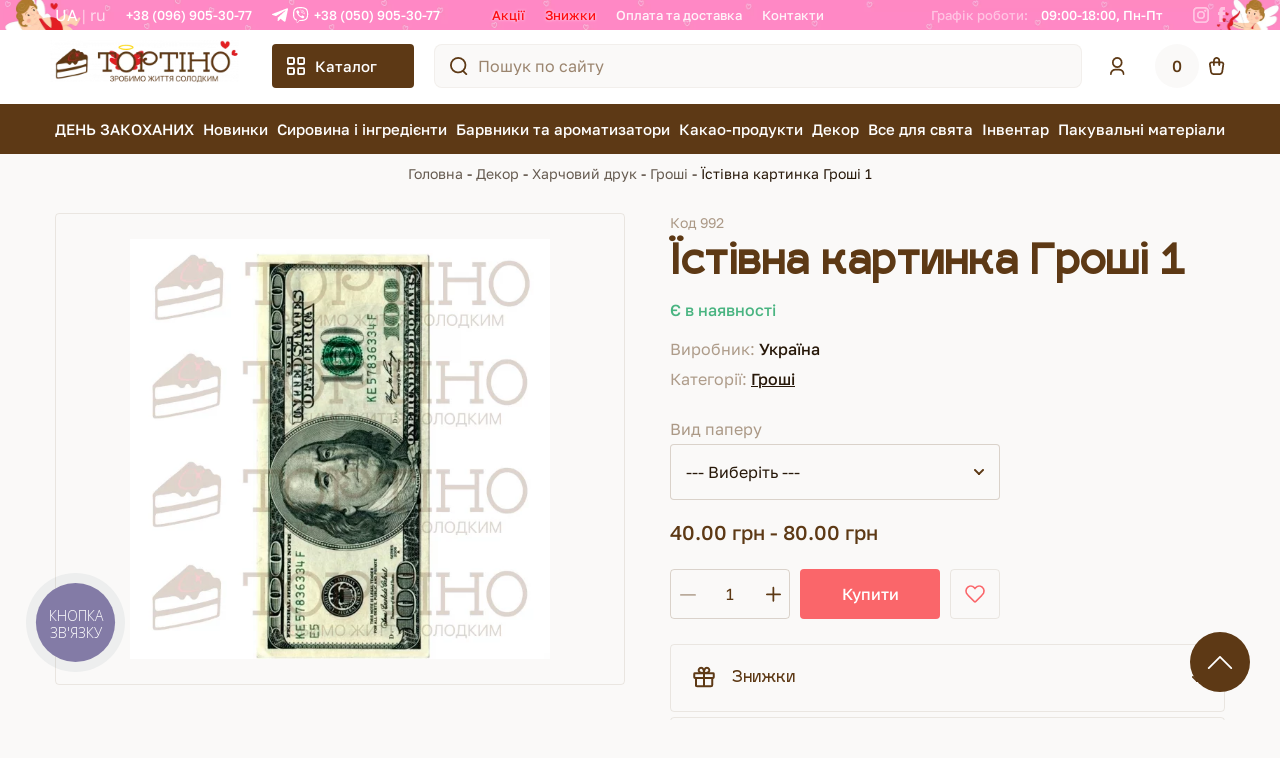

--- FILE ---
content_type: text/html; charset=UTF-8
request_url: https://tortino.com.ua/vafelna-plastyna-nindzyago-2/
body_size: 51967
content:
<!DOCTYPE html>
<!--[if IE]><![endif]-->
<!--[if IE 8 ]><html prefix="og: http://ogp.me/ns# fb: http://ogp.me/ns/fb# product: http://ogp.me/ns/product#" dir="ltr" lang="uk" class="ie8"><![endif]-->
<!--[if IE 9 ]><html prefix="og: http://ogp.me/ns# fb: http://ogp.me/ns/fb# product: http://ogp.me/ns/product#" dir="ltr" lang="uk" class="ie9"><![endif]-->
<!--[if (gt IE 9)|!(IE)]><!-->
<html prefix="og: http://ogp.me/ns# fb: http://ogp.me/ns/fb# product: http://ogp.me/ns/product#" dir="ltr" lang="uk">
<!--<![endif]-->
<head>
<meta charset="UTF-8" />
<meta name="viewport" content="width=device-width, initial-scale=1">
<meta http-equiv="X-UA-Compatible" content="IE=edge">
<title>Їстівна картинка Гроші 1 992 за ціною 40 грн в інтернет-магазині Тортіно з доставкою по Україні: Львів, Київ, Тернопіль, Чернівці</title>

<meta property="og:site_name" content="Інтернет магазин “Тортіно”" />
<meta property="og:url" content="https://tortino.com.ua/vafelna-plastyna-nindzyago-2/" />
<meta property="og:title" content="Їстівна картинка Гроші 1" />
<meta property="og:logo" content="https://tortino.com.ua/image/cache/webp/catalog/logo-600x600.webp" />
<meta property="og:type" content="product" />
<meta property="og:description" content="Купити 【Їстівна картинка Гроші 1】 ➦ 40 грн в магазині кондитерської сировини та інвентарю ⏩ Тортіно ✔️ Доступні ціни ✔️ Контроль якості ✔️ Бонусна система. Швидка доставка по Україні: Львів, Київ, Тернопіль, Чернівці ☎ Телефонуйте (096) 905-3077." />
<meta property="og:image" content="https://tortino.com.ua/image/cache/webp/catalog/img/992-600x600.webp" />
<meta property="og:image:secure_url" content="https://tortino.com.ua/image/cache/webp/catalog/img/992-600x600.webp" />
<meta property="og:image:width" content="600" />
<meta property="og:image:height" content="600" />
<meta property="og:amount" content="40.00" />
<meta property="og:currency" content="UAH" />


<base href="https://tortino.com.ua/" />
	<meta name="description" content="Купити 【Їстівна картинка Гроші 1】 ➦ 40 грн в магазині кондитерської сировини та інвентарю ⏩ Тортіно ✔️ Доступні ціни ✔️ Контроль якості ✔️ Бонусна система. Швидка доставка по Україні: Львів, Київ, Тернопіль, Чернівці ☎ Телефонуйте (096) 905-3077." />


<link rel="alternate" href="https://tortino.com.ua/ru/vafelna-plastyna-nindzyago-2/" hreflang="ru-UA" />
<link rel="alternate" href="https://tortino.com.ua/vafelna-plastyna-nindzyago-2/" hreflang="uk-UA" />

<style>
		:root{
			--kmnd-body-background-primary: #fff;
			--kmnd-body-background-secondary: #FAF9F8;
			--kmnd-body-background-tertiary: ;
			--kmnd-body-background-neutral: #271809;
			--kmnd-body-background-accent: var(--kmnd-body-color-accent);
			--kmnd-body-background-primary-inverted: #5D3915;
			--kmnd-body-background-secondary-inverted: #271809;
			--kmnd-body-background-tertiary-inverted: ;
			--kmnd-body-background-neutral-inverted: ;
			--kmnd-body-background-accent-inverted: ;

			--kmnd-body-color-primary: var(--kmnd-body-background-neutral);
			--kmnd-body-color-secondary: #5D3915;
			--kmnd-body-color-tertiary: ;
			--kmnd-body-color-neutral: ;
			--kmnd-body-color-accent: #FA666A;
			--kmnd-body-color-primary-inverted: var(--kmnd-body-background-primary);
			--kmnd-body-color-secondary-inverted: ;
			--kmnd-body-color-tertiary-inverted: ;
			--kmnd-body-color-neutral-inverted: ;
			--kmnd-body-color-accent-inverted: #FFBD50;

			--kmnd-body-border-color-primary: rgba(93, 57, 21, 0.1);
			--kmnd-body-border-color-secondary: rgba(93, 57, 21, 0.20);
			--kmnd-body-border-color-tertiary: rgba(93, 57, 21, 0.05);

			--kmnd-body-font-family-primary: 'Golos Text', sans-serif;
			--kmnd-body-font-family-secondary: 'Igra Sans', sans-serif;
			--kmnd-body-font-family-tertiary: ;

			--kmnd-font-size: 16px;
			--kmnd-line-height: 120%;

			--kmnd-transition: all 0.25s ease;
		}
	</style>
<style>#notify_when_available .alert {text-align: center;}</style>

<link rel="stylesheet" href="catalog/view/theme/theme_tortino_new/css/bootstrap.min.css">
<link rel="stylesheet" href="catalog/view/theme/theme_tortino_new/css/assistant.min.css?v=1732278606">
<link rel="stylesheet" href="catalog/view/theme/theme_tortino_new/css/swiper.css">
<link rel="stylesheet" href="catalog/view/theme/theme_tortino_new/css/style.min.css?v=1758130837">


<link rel="stylesheet" href="catalog/view/theme/tortino/stylesheet/jquery.fancybox.min.css?v=1711355271" media="screen" />
<link rel="stylesheet" href="catalog/view/theme/theme_tortino_new/css/holiday_themes/valentines_day.css?v=1731101583" media="screen" />


		
<link rel="canonical" href="https://tortino.com.ua/vafelna-plastyna-nindzyago-2/" />

		
<link rel="icon" href="https://tortino.com.ua/image/catalog/cart.png" />
	<!-- Hotjar Tracking Code for https://tortino.com.ua/ -->
<script>
    (function(h,o,t,j,a,r){
        h.hj=h.hj||function(){(h.hj.q=h.hj.q||[]).push(arguments)};
        h._hjSettings={hjid:5129551,hjsv:6};
        a=o.getElementsByTagName('head')[0];
        r=o.createElement('script');r.async=1;
        r.src=t+h._hjSettings.hjid+j+h._hjSettings.hjsv;
        a.appendChild(r);
    })(window,document,'https://static.hotjar.com/c/hotjar-','.js?sv=');
</script>

<script type="text/javascript">
    (function(c,l,a,r,i,t,y){
        c[a]=c[a]||function(){(c[a].q=c[a].q||[]).push(arguments)};
        t=l.createElement(r);t.async=1;t.src="https://www.clarity.ms/tag/"+i;
        y=l.getElementsByTagName(r)[0];y.parentNode.insertBefore(t,y);
    })(window, document, "clarity", "script", "qjibqgyhei");
</script>
<link rel="shortcut icon" href="catalog/view/theme/theme_tortino_new/favicon.ico" type="image/x-icon">

<!-- Global site tag (gtag.js) - Google Ads: 339283495 -->
<script async src="https://www.googletagmanager.com/gtag/js?id=AW-339283495"></script>
<script>
  window.dataLayer = window.dataLayer || [];
  function gtag(){dataLayer.push(arguments);}
  gtag('js', new Date());
  gtag('config', 'AW-339283495');
</script>
		<script>
	  gtag('event', 'view_item', {
	    'send_to': 'AW-339283495',
	    'value': '40',
	    'items': [{
	      'id': '4076',
	      'google_business_vertical': 'retail'
	    }]
	  });
	</script>
	
 

<!-- Google Tag Manager -->
<script defer>(function(w,d,s,l,i){w[l]=w[l]||[];w[l].push({'gtm.start':
new Date().getTime(),event:'gtm.js'});var f=d.getElementsByTagName(s)[0],
j=d.createElement(s),dl=l!='dataLayer'?'&l='+l:'';j.async=true;j.src=
'https://www.googletagmanager.com/gtm.js?id='+i+dl;f.parentNode.insertBefore(j,f);
})(window,document,'script','dataLayer','GTM-TVMJLT');</script>
<!-- End Google Tag Manager -->

	<script type="application/ld+json">
		{"@context":"https:\/\/schema.org\/","@type":"ImageObject","contentUrl":"https:\/\/tortino.com.ua\/image\/cache\/webp\/catalog\/img\/992-600x600.webp","datePublished":"2017-08-23","name":"\u0407\u0441\u0442\u0456\u0432\u043d\u0430 \u043a\u0430\u0440\u0442\u0438\u043d\u043a\u0430 \u0413\u0440\u043e\u0448\u0456 1","description":"\u0407\u0441\u0442\u0456\u0432\u043d\u0430 \u043a\u0430\u0440\u0442\u0438\u043d\u043a\u0430 \u0413\u0440\u043e\u0448\u0456 1","width":"600","height":"600","author":"\u0406\u043d\u0442\u0435\u0440\u043d\u0435\u0442 \u043c\u0430\u0433\u0430\u0437\u0438\u043d \u201c\u0422\u043e\u0440\u0442\u0456\u043d\u043e\u201d"}	</script>
</head>

<body class="kmnd-body page-product bg-body">

	  		  <input type="hidden" value="" class="ecommerce_ga4_identifier" />
      	  		  <input type="hidden" value="UAH" class="currency_ecommerce_code" />
      			

<!-- Google Tag Manager (noscript) -->
<noscript><iframe src="https://www.googletagmanager.com/ns.html?id=GTM-TVMJLT"
height="0" width="0" style="display:none;visibility:hidden"></iframe></noscript>
<!-- End Google Tag Manager (noscript) -->

	<div class="pheader">
	   <div class="container">
		  <div class="preheader__row">
			             <div class="preheader__lang">
                  <div>
                            <a onclick="lm_setCookie('_ua_redirect_', 'ua', {expires: 3600}); window.location = 'https://tortino.com.ua/vafelna-plastyna-nindzyago-2/'" class="language-select active" href="https://tortino.com.ua/vafelna-plastyna-nindzyago-2/#">UA</a>
                        </div>
                  <div>
                            <a onclick="lm_setCookie('_ua_redirect_', 'ru', {expires: 3600}); window.location = 'https://tortino.com.ua/ru/vafelna-plastyna-nindzyago-2/'" class="language-select" href="https://tortino.com.ua/ru/vafelna-plastyna-nindzyago-2/">RU</a>
                        </div>
              </div>
        <script>
  function lm_setCookie(name, value, options = {}) {
  options = {
    path: '/',
    ...options
  };
  
  let date = new Date(Date.now() + (86400e3 * options.expires));
  date = date.toUTCString();
  options.expires = date;
  
  let updatedCookie = encodeURIComponent(name) + "=" + encodeURIComponent(value);
  
  for (let optionKey in options) {
    updatedCookie += "; " + optionKey;
    let optionValue = options[optionKey];
    if (optionValue !== true) {
      updatedCookie += "=" + optionValue;
    }
  }
  document.cookie = updatedCookie;
  }
  
  function lm_deleteCookie(name) {
    lm_setCookie(name, "", {'max-age': -1});
  }
  </script>
			 <div class="preheader__phones">
				<a href="tel:+38 (096) 905-30-77">+38 (096) 905-30-77</a>
														<a href="tel:+38 (050) 905-30-77">+38 (050) 905-30-77</a>
												 </div>
			 <div class="preheader__menu">
				<div class="bottomnav-item ">
<a href="/specials/" class="bottomnav-item-link highlight"> Акції</a>
</div> 
<div class="bottomnav-item ">
<a href="https://tortino.com.ua/aktsiyi/" class="bottomnav-item-link highlight"> Знижки</a>
</div> 
<div class="bottomnav-item ">
<a href="https://tortino.com.ua/oplata-ta-dostavka/" class="bottomnav-item-link"> Оплата та доставка</a>
</div> 
<div class="bottomnav-item ">
<a href="/contact-us/" class="bottomnav-item-link"> Контакти</a>
</div> 

			 </div>
			 <div class="preheader__contacts">
									<p><span>Графік роботи:</span> <span>09:00-18:00, Пн-Пт</span></p>
					
				<div class="preheader__soc">
					<a rel="nofollow" target="_blank" href="https://www.instagram.com/tortino.com.ua/" aria-label="Instagram">
						<svg width="16" height="16" viewBox="0 0 16 16" fill="none" xmlns="http://www.w3.org/2000/svg">
<g opacity="1">
<path d="M7.99683 1.44156C10.1333 1.44156 10.3841 1.45108 11.2286 1.48918C12.0095 1.52411 12.4317 1.6543 12.7143 1.76543C13.0889 1.91149 13.3556 2.08295 13.6349 2.36237C13.9143 2.64179 14.0889 2.90851 14.2317 3.28319C14.3397 3.56579 14.473 3.98809 14.5079 4.7692C14.546 5.61381 14.5556 5.86466 14.5556 8.00159C14.5556 10.1385 14.546 10.3894 14.5079 11.234C14.473 12.0151 14.3429 12.4374 14.2317 12.72C14.0857 13.0947 13.9143 13.3614 13.6349 13.6408C13.3556 13.9202 13.0889 14.0949 12.7143 14.2377C12.4317 14.3457 12.0095 14.4791 11.2286 14.514C10.3841 14.5521 10.1333 14.5616 7.99683 14.5616C5.86032 14.5616 5.60952 14.5521 4.76508 14.514C3.98413 14.4791 3.5619 14.3489 3.27937 14.2377C2.90476 14.0917 2.6381 13.9202 2.35873 13.6408C2.07937 13.3614 1.90476 13.0947 1.7619 12.72C1.65397 12.4374 1.52064 12.0151 1.48571 11.234C1.44762 10.3894 1.4381 10.1385 1.4381 8.00159C1.4381 5.86466 1.44762 5.61381 1.48571 4.7692C1.52064 3.98809 1.65079 3.56579 1.7619 3.28319C1.90794 2.90851 2.07937 2.64179 2.35873 2.36237C2.6381 2.08295 2.90476 1.90832 3.27937 1.76543C3.5619 1.65747 3.98413 1.52411 4.76508 1.48918C5.60952 1.44791 5.86349 1.44156 7.99683 1.44156ZM7.99683 0C5.8254 0 5.55238 0.0095257 4.69841 0.0476285C3.84762 0.0857313 3.26667 0.222266 2.75873 0.419131C2.23175 0.622346 1.7873 0.898591 1.34286 1.34312C0.898413 1.78766 0.625397 2.23536 0.419048 2.75928C0.222222 3.26732 0.0857143 3.84838 0.0476191 4.70252C0.00952381 5.55348 0 5.82655 0 7.99841C0 10.1703 0.00952381 10.4433 0.0476191 11.2975C0.0857143 12.1484 0.222222 12.7295 0.419048 13.2407C0.622222 13.7678 0.898413 14.2123 1.34286 14.6569C1.7873 15.1014 2.23492 15.3745 2.75873 15.5809C3.26667 15.7777 3.84762 15.9143 4.70159 15.9524C5.55556 15.9905 5.8254 16 8 16C10.1746 16 10.4444 15.9905 11.2984 15.9524C12.1492 15.9143 12.7302 15.7777 13.2413 15.5809C13.7683 15.3777 14.2127 15.1014 14.6571 14.6569C15.1016 14.2123 15.3746 13.7646 15.581 13.2407C15.7778 12.7327 15.9143 12.1516 15.9524 11.2975C15.9905 10.4433 16 10.1734 16 7.99841C16 5.82338 15.9905 5.55348 15.9524 4.69935C15.9143 3.84838 15.7778 3.26732 15.581 2.7561C15.3778 2.22901 15.1016 1.78448 14.6571 1.33995C14.2127 0.895416 13.7651 0.622346 13.2413 0.415956C12.7333 0.219091 12.1524 0.0825561 11.2984 0.0444533C10.4413 0.0095257 10.1683 0 7.99683 0Z" fill="white"/>
<path d="M7.99683 1.44156C10.1333 1.44156 10.3841 1.45108 11.2286 1.48918C12.0095 1.52411 12.4317 1.6543 12.7143 1.76543C13.0889 1.91149 13.3556 2.08295 13.6349 2.36237C13.9143 2.64179 14.0889 2.90851 14.2317 3.28319C14.3397 3.56579 14.473 3.98809 14.5079 4.7692C14.546 5.61381 14.5556 5.86466 14.5556 8.00159C14.5556 10.1385 14.546 10.3894 14.5079 11.234C14.473 12.0151 14.3429 12.4374 14.2317 12.72C14.0857 13.0947 13.9143 13.3614 13.6349 13.6408C13.3556 13.9202 13.0889 14.0949 12.7143 14.2377C12.4317 14.3457 12.0095 14.4791 11.2286 14.514C10.3841 14.5521 10.1333 14.5616 7.99683 14.5616C5.86032 14.5616 5.60952 14.5521 4.76508 14.514C3.98413 14.4791 3.5619 14.3489 3.27937 14.2377C2.90476 14.0917 2.6381 13.9202 2.35873 13.6408C2.07937 13.3614 1.90476 13.0947 1.7619 12.72C1.65397 12.4374 1.52064 12.0151 1.48571 11.234C1.44762 10.3894 1.4381 10.1385 1.4381 8.00159C1.4381 5.86466 1.44762 5.61381 1.48571 4.7692C1.52064 3.98809 1.65079 3.56579 1.7619 3.28319C1.90794 2.90851 2.07937 2.64179 2.35873 2.36237C2.6381 2.08295 2.90476 1.90832 3.27937 1.76543C3.5619 1.65747 3.98413 1.52411 4.76508 1.48918C5.60952 1.44791 5.86349 1.44156 7.99683 1.44156ZM7.99683 0C5.8254 0 5.55238 0.0095257 4.69841 0.0476285C3.84762 0.0857313 3.26667 0.222266 2.75873 0.419131C2.23175 0.622346 1.7873 0.898591 1.34286 1.34312C0.898413 1.78766 0.625397 2.23536 0.419048 2.75928C0.222222 3.26732 0.0857143 3.84838 0.0476191 4.70252C0.00952381 5.55348 0 5.82655 0 7.99841C0 10.1703 0.00952381 10.4433 0.0476191 11.2975C0.0857143 12.1484 0.222222 12.7295 0.419048 13.2407C0.622222 13.7678 0.898413 14.2123 1.34286 14.6569C1.7873 15.1014 2.23492 15.3745 2.75873 15.5809C3.26667 15.7777 3.84762 15.9143 4.70159 15.9524C5.55556 15.9905 5.8254 16 8 16C10.1746 16 10.4444 15.9905 11.2984 15.9524C12.1492 15.9143 12.7302 15.7777 13.2413 15.5809C13.7683 15.3777 14.2127 15.1014 14.6571 14.6569C15.1016 14.2123 15.3746 13.7646 15.581 13.2407C15.7778 12.7327 15.9143 12.1516 15.9524 11.2975C15.9905 10.4433 16 10.1734 16 7.99841C16 5.82338 15.9905 5.55348 15.9524 4.69935C15.9143 3.84838 15.7778 3.26732 15.581 2.7561C15.3778 2.22901 15.1016 1.78448 14.6571 1.33995C14.2127 0.895416 13.7651 0.622346 13.2413 0.415956C12.7333 0.219091 12.1524 0.0825561 11.2984 0.0444533C10.4413 0.0095257 10.1683 0 7.99683 0Z" fill="white"/>
<path d="M7.99683 3.89284C5.73016 3.89284 3.88889 5.7313 3.88889 8.00159C3.88889 10.2719 5.72698 12.1103 7.99683 12.1103C10.2667 12.1103 12.1048 10.2719 12.1048 8.00159C12.1048 5.7313 10.2667 3.89284 7.99683 3.89284ZM7.99683 10.6656C6.52381 10.6656 5.33016 9.47172 5.33016 7.99841C5.33016 6.5251 6.52381 5.33122 7.99683 5.33122C9.46984 5.33122 10.6635 6.5251 10.6635 7.99841C10.6635 9.47172 9.46984 10.6656 7.99683 10.6656Z" fill="white"/>
<path d="M7.99683 3.89284C5.73016 3.89284 3.88889 5.7313 3.88889 8.00159C3.88889 10.2719 5.72698 12.1103 7.99683 12.1103C10.2667 12.1103 12.1048 10.2719 12.1048 8.00159C12.1048 5.7313 10.2667 3.89284 7.99683 3.89284ZM7.99683 10.6656C6.52381 10.6656 5.33016 9.47172 5.33016 7.99841C5.33016 6.5251 6.52381 5.33122 7.99683 5.33122C9.46984 5.33122 10.6635 6.5251 10.6635 7.99841C10.6635 9.47172 9.46984 10.6656 7.99683 10.6656Z" fill="white"/>
<path d="M12.2667 4.68664C12.7962 4.68664 13.2254 4.25732 13.2254 3.72772C13.2254 3.19813 12.7962 2.7688 12.2667 2.7688C11.7372 2.7688 11.3079 3.19813 11.3079 3.72772C11.3079 4.25732 11.7372 4.68664 12.2667 4.68664Z" fill="white"/>
<path d="M12.2667 4.68664C12.7962 4.68664 13.2254 4.25732 13.2254 3.72772C13.2254 3.19813 12.7962 2.7688 12.2667 2.7688C11.7372 2.7688 11.3079 3.19813 11.3079 3.72772C11.3079 4.25732 11.7372 4.68664 12.2667 4.68664Z" fill="white"/>
</g>
</svg>

					</a>
					<a rel="nofollow" target="_blank" href="https://www.facebook.com/groups/1044620795571449 " aria-label="Facebook">
						<svg width="7" height="15" viewBox="0 0 7 15" fill="none" xmlns="http://www.w3.org/2000/svg">
<g opacity="1">
<path d="M4.61905 5.13691V3.49111C4.61905 2.89263 5 2.74301 5.28571 2.74301C5.57143 2.74301 6.95238 2.74301 6.95238 2.74301V0H4.66667C2.09524 0 1.47619 2.04479 1.47619 3.34149V5.13691H0V7.9298H1.47619C1.47619 11.5207 1.47619 15 1.47619 15H4.61905C4.61905 15 4.61905 11.4708 4.61905 7.9298H6.71429L7 5.13691H4.61905Z" fill="white"/>
<path d="M4.61905 5.13691V3.49111C4.61905 2.89263 5 2.74301 5.28571 2.74301C5.57143 2.74301 6.95238 2.74301 6.95238 2.74301V0H4.66667C2.09524 0 1.47619 2.04479 1.47619 3.34149V5.13691H0V7.9298H1.47619C1.47619 11.5207 1.47619 15 1.47619 15H4.61905C4.61905 15 4.61905 11.4708 4.61905 7.9298H6.71429L7 5.13691H4.61905Z" fill="white"/>
</g>
</svg>

					</a>
				</div>
			 </div>
		  </div>
	   </div>
	</div>
	<div class="header__holder ">
		<header class="header">	
			<div class="header__actions">
				<div class="container">
					<div class="header__row">
													<a href="https://tortino.com.ua/" class="header__logo"><img src="catalog/view/theme/theme_tortino_new/img/placeholder.webp" class="lazyload" width="177" height="33" data-src="https://tortino.com.ua/image/cache/webp/catalog/holiday_logos/valentines_day_logo-303x57.webp" title="Інтернет магазин “Тортіно”" alt="Інтернет магазин “Тортіно”" /></a>
												<div class="header__catalog-btn">
							<img src="catalog/view/theme/theme_tortino_new/img/placeholder.webp" class="lazyload" data-src="catalog/view/theme/theme_tortino_new/img/icon-catalog-btn.svg" alt="Каталог" width="16" height="16" loading="lazy">
							Каталог
						</div>
					   	 <div class="header__search" >
  <div id="search">
	 <button type="submit" aria-label="Пошук по сайту">
		<svg xmlns="http://www.w3.org/2000/svg" width="20" height="20" fill="none" viewBox="0 0 20 20">
		   <path stroke="#5D3915" stroke-linecap="round" stroke-linejoin="round" stroke-width="2" d="M9.1 17.2A8.1 8.1 0 1 0 9.1 1a8.1 8.1 0 0 0 0 16.2ZM14.5 15.415 18.085 19"/>
		</svg>
	 </button>
	 <input type="text" name="search" value='' placeholder="Пошук по сайту" />
  </div>
</div>
<svg class="header__search-toggler" xmlns="http://www.w3.org/2000/svg" width="16" height="16" fill="none" viewBox="0 0 20 20">
  <path stroke="#5D3915" stroke-linecap="round" stroke-linejoin="round" stroke-width="2" d="M9.1 17.2A8.1 8.1 0 1 0 9.1 1a8.1 8.1 0 0 0 0 16.2ZM14.5 15.415 18.085 19"/>
</svg>													<a href="https://tortino.com.ua/login/" class="header__user-link"><img src="catalog/view/theme/theme_tortino_new/img/placeholder.webp" class="lazyload" data-src="catalog/view/theme/theme_tortino_new/img/icon-header1.svg" alt="Login" width="15" height="18" ></a>
						
						<div class="header__menu-contacts">
							<svg xmlns="http://www.w3.org/2000/svg" width="14" height="16" viewBox="0 0 512 512" fill="#5D3915">
								<path d="M497.39 361.8l-112-48a24 24 0 0 0-28 6.9l-49.6 60.6A370.66 370.66 0 0 1 130.6 204.11l60.6-49.6a23.94 23.94 0 0 0 6.9-28l-48-112A24.16 24.16 0 0 0 122.6.61l-104 24A24 24 0 0 0 0 48c0 256.5 207.9 464 464 464a24 24 0 0 0 23.4-18.6l24-104a24.29 24.29 0 0 0-14.01-27.6z"/>
							</svg>
							<div class="drop_menu-contacts">
								<div class="mobile-menu__phones">
									<a href="tel:+38 (096) 905-30-77">+38 (096) 905-30-77</a>
																		<a href="tel:+38 (050) 905-30-77">
										+38 (050) 905-30-77																					<svg xmlns="http://www.w3.org/2000/svg" width="16" height="16"  viewBox="0 0 448 512" fill="#271809"><path d="M446.7 98.6l-67.6 318.8c-5.1 22.5-18.4 28.1-37.3 17.5l-103-75.9-49.7 47.8c-5.5 5.5-10.1 10.1-20.7 10.1l7.4-104.9 190.9-172.5c8.3-7.4-1.8-11.5-12.9-4.1L117.8 284 16.2 252.2c-22.1-6.9-22.5-22.1 4.6-32.7L418.2 66.4c18.4-6.9 34.5 4.1 28.5 32.2z"/></svg>
											<svg xmlns="http://www.w3.org/2000/svg" width="16" height="16" viewBox="0 0 512 512" fill="#271809"><path d="M444 49.9C431.3 38.2 379.9.9 265.3.4c0 0-135.1-8.1-200.9 52.3C27.8 89.3 14.9 143 13.5 209.5c-1.4 66.5-3.1 191.1 117 224.9h.1l-.1 51.6s-.8 20.9 13 25.1c16.6 5.2 26.4-10.7 42.3-27.8 8.7-9.4 20.7-23.2 29.8-33.7 82.2 6.9 145.3-8.9 152.5-11.2 16.6-5.4 110.5-17.4 125.7-142 15.8-128.6-7.6-209.8-49.8-246.5zM457.9 287c-12.9 104-89 110.6-103 115.1-6 1.9-61.5 15.7-131.2 11.2 0 0-52 62.7-68.2 79-5.3 5.3-11.1 4.8-11-5.7 0-6.9.4-85.7.4-85.7-.1 0-.1 0 0 0-101.8-28.2-95.8-134.3-94.7-189.8 1.1-55.5 11.6-101 42.6-131.6 55.7-50.5 170.4-43 170.4-43 96.9.4 143.3 29.6 154.1 39.4 35.7 30.6 53.9 103.8 40.6 211.1zm-139-80.8c.4 8.6-12.5 9.2-12.9.6-1.1-22-11.4-32.7-32.6-33.9-8.6-.5-7.8-13.4.7-12.9 27.9 1.5 43.4 17.5 44.8 46.2zm20.3 11.3c1-42.4-25.5-75.6-75.8-79.3-8.5-.6-7.6-13.5.9-12.9 58 4.2 88.9 44.1 87.8 92.5-.1 8.6-13.1 8.2-12.9-.3zm47 13.4c.1 8.6-12.9 8.7-12.9.1-.6-81.5-54.9-125.9-120.8-126.4-8.5-.1-8.5-12.9 0-12.9 73.7.5 133 51.4 133.7 139.2zM374.9 329v.2c-10.8 19-31 40-51.8 33.3l-.2-.3c-21.1-5.9-70.8-31.5-102.2-56.5-16.2-12.8-31-27.9-42.4-42.4-10.3-12.9-20.7-28.2-30.8-46.6-21.3-38.5-26-55.7-26-55.7-6.7-20.8 14.2-41 33.3-51.8h.2c9.2-4.8 18-3.2 23.9 3.9 0 0 12.4 14.8 17.7 22.1 5 6.8 11.7 17.7 15.2 23.8 6.1 10.9 2.3 22-3.7 26.6l-12 9.6c-6.1 4.9-5.3 14-5.3 14s17.8 67.3 84.3 84.3c0 0 9.1.8 14-5.3l9.6-12c4.6-6 15.7-9.8 26.6-3.7 14.7 8.3 33.4 21.2 45.8 32.9 7 5.7 8.6 14.4 3.8 23.6z"/></svg>
																			</a>
																		<a href="tel:+38 (044) 334-45-77">
										+38 (044) 334-45-77																			</a>
																	</div>
								<div class="mobile-menu__contacts">
									<div class="mobile-menu__soc">
										<a href="https://www.instagram.com/tortino.com.ua/" aria-label="Instagram"><img src="catalog/view/theme/theme_tortino_new/img/placeholder.webp" class="lazyload" data-src="catalog/view/theme/theme_tortino_new/img/icon-preheader1.svg" alt="Instagram" width="16" height="16" loading="lazy"></a>
										<a href="https://www.facebook.com/groups/1044620795571449 " aria-label="Facebook"><img src="catalog/view/theme/theme_tortino_new/img/placeholder.webp" class="lazyload" data-src="catalog/view/theme/theme_tortino_new/img/icon-preheader2.svg" alt="Facebook" width="7" height="16" loading="lazy"></a>
									</div>
									<div class="mobile_menu_bottom">
																			<p><span>Графік роботи:</span><br><span>09:00-18:00, Пн-Пт</span></p>
																		</div>
								</div>
							</div>
							<div class="drop_menu-bg-close"></div>
						</div>
						
						 <a href="https://tortino.com.ua/cart/" class="header__cart-link" id="cart">
  <span>0</span>
  <img src="catalog/view/theme/theme_tortino_new/img/placeholder.webp" class="lazyload" data-src="catalog/view/theme/theme_tortino_new/img/icon-header2.svg" alt="cart" width="16" height="18">
</a>
						<svg class="header__menu-toggler" xmlns="http://www.w3.org/2000/svg" width="24" height="16" viewBox="0 0 24 16" fill="none">
							<rect width="24" height="2" rx="1" transform="matrix(-1 0 0 1 24 0)" fill="black"/>
							<rect width="16" height="2" rx="1" transform="matrix(-1 0 0 1 24 7)" fill="black"/>
							<rect width="24" height="2" rx="1" transform="matrix(-1 0 0 1 24 14)" fill="black"/>
						</svg>
					</div>
				</div>
				 <div class="header__catalog">
				<div class="header__catalog-heading">
				   <p>Каталог товарів</p>
				   <svg class="header__catalog-close" xmlns="http://www.w3.org/2000/svg" width="17" height="17" fill="none" viewBox="0 0 17 17">
					  <path fill="#fff" d="M1.707.293A1 1 0 0 0 .293 1.707L1.707.293Zm13.586 16.414a1 1 0 0 0 1.414-1.414l-1.414 1.414Zm1.414-15A1 1 0 0 0 15.293.293l1.414 1.414ZM.293 15.293a1 1 0 1 0 1.414 1.414L.293 15.293Zm0-13.586 15 15 1.414-1.414-15-15L.293 1.707Zm15-1.414-15 15 1.414 1.414 15-15L15.293.293Z"/>
				   </svg>
				</div>
				<nav>
											<ul>
															<li class="menu-item-has-children" data-image="background-image: url('/image/https://tortino.com.ua/image/cache/no_image-100x100.png');">
									<a href="https://tortino.com.ua/vsje_dlja_svjata/den-svyatogo-valentyna/">ДЕНЬ ЗАКОХАНИХ</a>
																			<ul class="sub-menu">
																							<li >
													<a href="https://tortino.com.ua/vsje_dlja_svjata/den-svyatogo-valentyna/korobku/">Коробки</a>
																									</li>
																							<li >
													<a href="https://tortino.com.ua/vsje_dlja_svjata/den-svyatogo-valentyna/mold_do_dnja_svjatogo_valjent_na/">Молди до Дня святого Валентина</a>
																									</li>
																							<li >
													<a href="https://tortino.com.ua/vsje_dlja_svjata/den-svyatogo-valentyna/shokoladni-prukrasu/">Цукрові та шоколадні прикраси</a>
																									</li>
																							<li >
													<a href="https://tortino.com.ua/vsje_dlja_svjata/den-svyatogo-valentyna/posupku-zakohanum/">Посипки</a>
																									</li>
																							<li >
													<a href="https://tortino.com.ua/vsje_dlja_svjata/den-svyatogo-valentyna/formi-dlia-vupichku/">Форми для випічки до Дня святого Валентина</a>
																									</li>
																							<li >
													<a href="https://tortino.com.ua/vsje_dlja_svjata/den-svyatogo-valentyna/plastunu-valentunku/">Картинки до Дня святого Валентина</a>
																									</li>
																							<li >
													<a href="https://tortino.com.ua/vsje_dlja_svjata/den-svyatogo-valentyna/vurybku-zakohanuh/">Вирубки до Дня святого Валентина</a>
																									</li>
																							<li >
													<a href="https://tortino.com.ua/vsje_dlja_svjata/den-svyatogo-valentyna/inventar-valentuna/">Різноманітний інвентар до Дня святого Валентина</a>
																									</li>
																					</ul>
																	</li>
															<li  data-image="background-image: url('/image/https://tortino.com.ua/image/cache/no_image-100x100.png');">
									<a href="https://tortino.com.ua/novynky/">Новинки</a>
																	</li>
															<li class="menu-item-has-children" data-image="background-image: url('/image/https://tortino.com.ua/image/cache/no_image-100x100.png');">
									<a href="https://tortino.com.ua/syrovina-ta-ingrjedienty/">Сировина і інгредієнти</a>
																			<ul class="sub-menu">
																							<li class="menu-item-has-children">
													<a href="https://tortino.com.ua/syrovina-ta-ingrjedienty/v_robn_ctvo_tm_tortino/"> ТМ &quot;Тортіно&quot;</a>
																											<ul class="sub-menu">
																															<li>
																	<a href="https://tortino.com.ua/syrovina-ta-ingrjedienty/v_robn_ctvo_tm_tortino/vafjelni_v_rob/">Вафельні вироби</a>
																</li>
																															<li>
																	<a href="https://tortino.com.ua/syrovina-ta-ingrjedienty/v_robn_ctvo_tm_tortino/shokoladni_v_rob/">Шоколадні вироби</a>
																</li>
																															<li>
																	<a href="https://tortino.com.ua/syrovina-ta-ingrjedienty/v_robn_ctvo_tm_tortino/kandur_n/">Кандурини</a>
																</li>
																															<li>
																	<a href="https://tortino.com.ua/syrovina-ta-ingrjedienty/v_robn_ctvo_tm_tortino/prjan_k/">Пряники</a>
																</li>
																															<li>
																	<a href="https://tortino.com.ua/syrovina-ta-ingrjedienty/v_robn_ctvo_tm_tortino/s_rop/">Сиропи</a>
																</li>
																															<li>
																	<a href="https://tortino.com.ua/syrovina-ta-ingrjedienty/v_robn_ctvo_tm_tortino/toping/">Топінги</a>
																</li>
																															<li>
																	<a href="https://tortino.com.ua/syrovina-ta-ingrjedienty/v_robn_ctvo_tm_tortino/form_dlja_v_pikannja/">Форми для випікання</a>
																</li>
																															<li>
																	<a href="https://tortino.com.ua/syrovina-ta-ingrjedienty/v_robn_ctvo_tm_tortino/koncjentrovani_past/">Концентровані пасти</a>
																</li>
																															<li>
																	<a href="https://tortino.com.ua/syrovina-ta-ingrjedienty/v_robn_ctvo_tm_tortino/shpatjeli/">Шпателі</a>
																</li>
																															<li>
																	<a href="https://tortino.com.ua/syrovina-ta-ingrjedienty/v_robn_ctvo_tm_tortino/barvn_k_univjersalni_pigmjent/">Барвники універсальні (Пігменти)</a>
																</li>
																													</ul>
																									</li>
																							<li class="menu-item-has-children">
													<a href="https://tortino.com.ua/syrovina-ta-ingrjedienty/s_rna_produkcija_maslo_ta_margar_n/">Сирна продукція, масло та маргарин</a>
																											<ul class="sub-menu">
																															<li>
																	<a href="https://tortino.com.ua/syrovina-ta-ingrjedienty/s_rna_produkcija_maslo_ta_margar_n/surna-podukt/">Сирна продукція</a>
																</li>
																															<li>
																	<a href="https://tortino.com.ua/syrovina-ta-ingrjedienty/s_rna_produkcija_maslo_ta_margar_n/margaryn/">Масло та маргарин</a>
																</li>
																													</ul>
																									</li>
																							<li class="menu-item-has-children">
													<a href="https://tortino.com.ua/syrovina-ta-ingrjedienty/kondyterski-ta-kulinarni-vershky/">Вершки і молоко</a>
																											<ul class="sub-menu">
																															<li>
																	<a href="https://tortino.com.ua/syrovina-ta-ingrjedienty/kondyterski-ta-kulinarni-vershky/vjershk_kond_tjerski/">Вершки кондитерські</a>
																</li>
																															<li>
																	<a href="https://tortino.com.ua/syrovina-ta-ingrjedienty/kondyterski-ta-kulinarni-vershky/vjershk_kulinarni/">Вершки кулінарні</a>
																</li>
																															<li>
																	<a href="https://tortino.com.ua/syrovina-ta-ingrjedienty/kondyterski-ta-kulinarni-vershky/vjershk_suhi/">Вершки сухі</a>
																</li>
																															<li>
																	<a href="https://tortino.com.ua/syrovina-ta-ingrjedienty/kondyterski-ta-kulinarni-vershky/moloko/">Молоко</a>
																</li>
																													</ul>
																									</li>
																							<li class="menu-item-has-children">
													<a href="https://tortino.com.ua/syrovina-ta-ingrjedienty/pasta-tsukrova-dlya-modelyuvannya-ta-pokryttya-kondyterskyh-vyrobiv/">Паста цукрова(мастика)</a>
																											<ul class="sub-menu">
																															<li>
																	<a href="https://tortino.com.ua/syrovina-ta-ingrjedienty/pasta-tsukrova-dlya-modelyuvannya-ta-pokryttya-kondyterskyh-vyrobiv/tm_yero/">ТМ Yero</a>
																</li>
																															<li>
																	<a href="https://tortino.com.ua/syrovina-ta-ingrjedienty/pasta-tsukrova-dlya-modelyuvannya-ta-pokryttya-kondyterskyh-vyrobiv/tm-dobruk/">ТМ Добрик</a>
																</li>
																															<li>
																	<a href="https://tortino.com.ua/syrovina-ta-ingrjedienty/pasta-tsukrova-dlya-modelyuvannya-ta-pokryttya-kondyterskyh-vyrobiv/tm_criamo/">Інші торгові марки та марципан</a>
																</li>
																															<li>
																	<a href="https://tortino.com.ua/syrovina-ta-ingrjedienty/pasta-tsukrova-dlya-modelyuvannya-ta-pokryttya-kondyterskyh-vyrobiv/geli-dlya-dekoruvannya/">Додаткові матеріали</a>
																</li>
																													</ul>
																									</li>
																							<li class="menu-item-has-children">
													<a href="https://tortino.com.ua/syrovina-ta-ingrjedienty/fruktovi-ta-smakovi-napovnyuvachi/">Фруктові та смакові наповнювачі</a>
																											<ul class="sub-menu">
																															<li>
																	<a href="https://tortino.com.ua/syrovina-ta-ingrjedienty/fruktovi-ta-smakovi-napovnyuvachi/karamjel/">Карамель</a>
																</li>
																															<li>
																	<a href="https://tortino.com.ua/syrovina-ta-ingrjedienty/fruktovi-ta-smakovi-napovnyuvachi/fruktovi_koncjentrovani_past/">Концентровані пасти</a>
																</li>
																															<li>
																	<a href="https://tortino.com.ua/syrovina-ta-ingrjedienty/fruktovi-ta-smakovi-napovnyuvachi/krjem_past_ta_napovnyuvachi/">Крем-пасти та наповнювачі</a>
																</li>
																															<li>
																	<a href="https://tortino.com.ua/syrovina-ta-ingrjedienty/fruktovi-ta-smakovi-napovnyuvachi/dzhjem/">Фруктові наповнювачі</a>
																</li>
																															<li>
																	<a href="https://tortino.com.ua/syrovina-ta-ingrjedienty/fruktovi-ta-smakovi-napovnyuvachi/tm_aumi/">ТМ &quot;Aumi&quot;</a>
																</li>
																															<li>
																	<a href="https://tortino.com.ua/syrovina-ta-ingrjedienty/fruktovi-ta-smakovi-napovnyuvachi/zgushhene-moloko/">Згущене молоко</a>
																</li>
																															<li>
																	<a href="https://tortino.com.ua/syrovina-ta-ingrjedienty/fruktovi-ta-smakovi-napovnyuvachi/povydlo-dzhemy/">Повидло, джеми</a>
																</li>
																													</ul>
																									</li>
																							<li class="menu-item-has-children">
													<a href="https://tortino.com.ua/syrovina-ta-ingrjedienty/vse-dlya-hlibobulochnyh-vyrobiv/">Все для хлібобулочних виробів</a>
																											<ul class="sub-menu">
																															<li>
																	<a href="https://tortino.com.ua/syrovina-ta-ingrjedienty/vse-dlya-hlibobulochnyh-vyrobiv/boroshno/">Борошно</a>
																</li>
																															<li>
																	<a href="https://tortino.com.ua/syrovina-ta-ingrjedienty/vse-dlya-hlibobulochnyh-vyrobiv/drizhdzhi/">Дріжджі</a>
																</li>
																															<li>
																	<a href="https://tortino.com.ua/syrovina-ta-ingrjedienty/vse-dlya-hlibobulochnyh-vyrobiv/sumishi-dlya-vypikannya/">Суміші для випікання</a>
																</li>
																															<li>
																	<a href="https://tortino.com.ua/syrovina-ta-ingrjedienty/vse-dlya-hlibobulochnyh-vyrobiv/polipshuvachi-boroshna/">Поліпшувачі борошна</a>
																</li>
																															<li>
																	<a href="https://tortino.com.ua/syrovina-ta-ingrjedienty/vse-dlya-hlibobulochnyh-vyrobiv/insha-hlibopekarska-syrovyna/">Інша хлібопекарська сировина</a>
																</li>
																													</ul>
																									</li>
																							<li class="menu-item-has-children">
													<a href="https://tortino.com.ua/syrovina-ta-ingrjedienty/topingy-syropy/">Топінги, сиропи і пюре</a>
																											<ul class="sub-menu">
																															<li>
																	<a href="https://tortino.com.ua/syrovina-ta-ingrjedienty/topingy-syropy/pure/">Пюре</a>
																</li>
																															<li>
																	<a href="https://tortino.com.ua/syrovina-ta-ingrjedienty/topingy-syropy/topingy/">Топінги</a>
																</li>
																															<li>
																	<a href="https://tortino.com.ua/syrovina-ta-ingrjedienty/topingy-syropy/syropy/">Сиропи</a>
																</li>
																													</ul>
																									</li>
																							<li class="menu-item-has-children">
													<a href="https://tortino.com.ua/syrovina-ta-ingrjedienty/solodoshchi_kava_i_chaj/">Солодощі та напої</a>
																											<ul class="sub-menu">
																															<li>
																	<a href="https://tortino.com.ua/syrovina-ta-ingrjedienty/solodoshchi_kava_i_chaj/garjachi_ta_holodni_napo/">Гарячі та холодні напої</a>
																</li>
																															<li>
																	<a href="https://tortino.com.ua/syrovina-ta-ingrjedienty/solodoshchi_kava_i_chaj/solodoschi/">Солодощі</a>
																</li>
																													</ul>
																									</li>
																							<li class="menu-item-has-children">
													<a href="https://tortino.com.ua/syrovina-ta-ingrjedienty/spjeci_suhofrukt_gorih_nasinnja/">Спеції, сухофрукти, горіхи, насіння</a>
																											<ul class="sub-menu">
																															<li>
																	<a href="https://tortino.com.ua/syrovina-ta-ingrjedienty/spjeci_suhofrukt_gorih_nasinnja/spetsiyi/">Спеції</a>
																</li>
																															<li>
																	<a href="https://tortino.com.ua/syrovina-ta-ingrjedienty/spjeci_suhofrukt_gorih_nasinnja/suhofrukty-gorihy-nasinnya/">Сухофрукти, горіхи, насіння</a>
																</li>
																													</ul>
																									</li>
																							<li class="menu-item-has-children">
													<a href="https://tortino.com.ua/syrovina-ta-ingrjedienty/dodatkova-syrovyna/">Додаткова сировина</a>
																											<ul class="sub-menu">
																															<li>
																	<a href="https://tortino.com.ua/syrovina-ta-ingrjedienty/dodatkova-syrovyna/ajs_ng_ta_cukrovi_glazuri/">Цукрова пудра, глазур та айсінг</a>
																</li>
																															<li>
																	<a href="https://tortino.com.ua/syrovina-ta-ingrjedienty/dodatkova-syrovyna/zhjelje_pud_ng_ta_k_sil/">Желе, пудинги та кисіль</a>
																</li>
																															<li>
																	<a href="https://tortino.com.ua/syrovina-ta-ingrjedienty/dodatkova-syrovyna/kondyterski-sumishi-kremy-zavarni/">Кондитерські суміші та креми</a>
																</li>
																															<li>
																	<a href="https://tortino.com.ua/syrovina-ta-ingrjedienty/dodatkova-syrovyna/cukrova_pudra_ta_albumin/">Альбумін</a>
																</li>
																															<li>
																	<a href="https://tortino.com.ua/syrovina-ta-ingrjedienty/dodatkova-syrovyna/vanilin-vanilnyj-tsukor-tsukrova-pudra/">Ванілін та ванільний цукор</a>
																</li>
																															<li>
																	<a href="https://tortino.com.ua/syrovina-ta-ingrjedienty/dodatkova-syrovyna/rozpushuvachi-zagushhuvachi/">Розпушувачі</a>
																</li>
																															<li>
																	<a href="https://tortino.com.ua/syrovina-ta-ingrjedienty/dodatkova-syrovyna/zagushchuvachi_ta_zhjelyuyuchi_agjent/">Загущувачі, желюючі та текстурні агенти</a>
																</li>
																															<li>
																	<a href="https://tortino.com.ua/syrovina-ta-ingrjedienty/dodatkova-syrovyna/izomalt_glyukoza_tr_momin/">Ізомальт, глюкоза, тримолін</a>
																</li>
																															<li>
																	<a href="https://tortino.com.ua/syrovina-ta-ingrjedienty/dodatkova-syrovyna/cukrozaminn_k_ta_cukor/">Цукрозамінники та цукор</a>
																</li>
																															<li>
																	<a href="https://tortino.com.ua/syrovina-ta-ingrjedienty/dodatkova-syrovyna/frukt_konsjervovani_ta_mjed/">Фрукти консервовані та мед</a>
																</li>
																													</ul>
																									</li>
																							<li class="menu-item-has-children">
													<a href="https://tortino.com.ua/syrovina-ta-ingrjedienty/kr_hk_j_tovar_tilk_na_samov_viz_abo_dostavku_po_m_tjernopil/">Напівфабрикати</a>
																											<ul class="sub-menu">
																															<li>
																	<a href="https://tortino.com.ua/syrovina-ta-ingrjedienty/kr_hk_j_tovar_tilk_na_samov_viz_abo_dostavku_po_m_tjernopil/zamorozhjeni_jagod/">Заморожені ягоди</a>
																</li>
																															<li>
																	<a href="https://tortino.com.ua/syrovina-ta-ingrjedienty/kr_hk_j_tovar_tilk_na_samov_viz_abo_dostavku_po_m_tjernopil/korzhi/">Коржі</a>
																</li>
																															<li>
																	<a href="https://tortino.com.ua/tart/">Тарти</a>
																</li>
																													</ul>
																									</li>
																							<li >
													<a href="https://tortino.com.ua/syrovina-ta-ingrjedienty/optovi_tovaru/">Оптові товари</a>
																									</li>
																					</ul>
																	</li>
															<li class="menu-item-has-children" data-image="background-image: url('/image/https://tortino.com.ua/image/cache/no_image-100x100.png');">
									<a href="https://tortino.com.ua/barvnyky-aromatyzatory/">Барвники та ароматизатори</a>
																			<ul class="sub-menu">
																							<li >
													<a href="https://tortino.com.ua/barvnyky-aromatyzatory/barvn_k_univjersalni/">Барвники універсальні</a>
																									</li>
																							<li class="menu-item-has-children">
													<a href="https://tortino.com.ua/barvnyky-aromatyzatory/barvnyky-gelevi/">Барвники гелеві</a>
																											<ul class="sub-menu">
																															<li>
																	<a href="https://tortino.com.ua/barvnyky-aromatyzatory/barvnyky-gelevi/modecor/">Modecor</a>
																</li>
																															<li>
																	<a href="https://tortino.com.ua/barvnyky-aromatyzatory/barvnyky-gelevi/chefmaster/">Chefmaster</a>
																</li>
																															<li>
																	<a href="https://tortino.com.ua/barvnyky-aromatyzatory/barvnyky-gelevi/yero/">Yero colors</a>
																</li>
																															<li>
																	<a href="https://tortino.com.ua/barvnyky-aromatyzatory/barvnyky-gelevi/dolcebello/">Dolce Bello</a>
																</li>
																															<li>
																	<a href="https://tortino.com.ua/barvnyky-aromatyzatory/barvnyky-gelevi/criamo/">Criamo</a>
																</li>
																															<li>
																	<a href="https://tortino.com.ua/barvnyky-aromatyzatory/barvnyky-gelevi/ukrasa/">Украса</a>
																</li>
																															<li>
																	<a href="https://tortino.com.ua/barvnyky-aromatyzatory/barvnyky-gelevi/unic/">UNIC</a>
																</li>
																															<li>
																	<a href="https://tortino.com.ua/barvnyky-aromatyzatory/barvnyky-gelevi/dr_gusto/">Dr. Gusto</a>
																</li>
																													</ul>
																									</li>
																							<li class="menu-item-has-children">
													<a href="https://tortino.com.ua/barvnyky-aromatyzatory/barvnyky-suhi/">Барвники сухі</a>
																											<ul class="sub-menu">
																															<li>
																	<a href="https://tortino.com.ua/barvnyky-aromatyzatory/barvnyky-suhi/ja_latartevodoroz/">ТМ JA latarte</a>
																</li>
																															<li>
																	<a href="https://tortino.com.ua/barvnyky-aromatyzatory/barvnyky-suhi/ukrasavodoroz/">ТМ Украса</a>
																</li>
																													</ul>
																									</li>
																							<li class="menu-item-has-children">
													<a href="https://tortino.com.ua/barvnyky-aromatyzatory/barvnyky-dlya-shokoladu/">Барвники для шоколаду</a>
																											<ul class="sub-menu">
																															<li>
																	<a href="https://tortino.com.ua/barvnyky-aromatyzatory/barvnyky-dlya-shokoladu/chefmasterchocolate/">Chefmaster</a>
																</li>
																															<li>
																	<a href="https://tortino.com.ua/barvnyky-aromatyzatory/barvnyky-dlya-shokoladu/dolce_bello/">Dolce Bello</a>
																</li>
																															<li>
																	<a href="https://tortino.com.ua/barvnyky-aromatyzatory/barvnyky-dlya-shokoladu/ja_latartechocolate/">JA latarte</a>
																</li>
																															<li>
																	<a href="https://tortino.com.ua/barvnyky-aromatyzatory/barvnyky-dlya-shokoladu/slado/">Slado</a>
																</li>
																															<li>
																	<a href="https://tortino.com.ua/barvnyky-aromatyzatory/barvnyky-dlya-shokoladu/yero_colors/">Yero colors</a>
																</li>
																															<li>
																	<a href="https://tortino.com.ua/barvnyky-aromatyzatory/barvnyky-dlya-shokoladu/ukrasachocolete/">Барвники для шоколаду «Украса»</a>
																</li>
																													</ul>
																									</li>
																							<li class="menu-item-has-children">
													<a href="https://tortino.com.ua/barvnyky-aromatyzatory/sprey/">Барвники в спреях</a>
																											<ul class="sub-menu">
																															<li>
																	<a href="https://tortino.com.ua/barvnyky-aromatyzatory/sprey/dolce_bellosprey/">Dolce Bello</a>
																</li>
																															<li>
																	<a href="https://tortino.com.ua/barvnyky-aromatyzatory/sprey/dr_gustosprey/">Dr. Gusto</a>
																</li>
																															<li>
																	<a href="https://tortino.com.ua/barvnyky-aromatyzatory/sprey/modecorsprey/">Modecor</a>
																</li>
																															<li>
																	<a href="https://tortino.com.ua/barvnyky-aromatyzatory/sprey/unicsprey/">UNIC</a>
																</li>
																													</ul>
																									</li>
																							<li >
													<a href="https://tortino.com.ua/barvnyky-aromatyzatory/naturalni/">Барвники натуральні</a>
																									</li>
																							<li >
													<a href="https://tortino.com.ua/barvnyky-aromatyzatory/barvnyky-dlya-aerografa/">Барвники для аерографа</a>
																									</li>
																							<li class="menu-item-has-children">
													<a href="https://tortino.com.ua/barvnyky-aromatyzatory/ja_latarte/">ТМ JA latarte</a>
																											<ul class="sub-menu">
																															<li>
																	<a href="https://tortino.com.ua/barvnyky-aromatyzatory/ja_latarte/vodorozch_nni/">Водорозчинні</a>
																</li>
																															<li>
																	<a href="https://tortino.com.ua/barvnyky-aromatyzatory/ja_latarte/glitjerlatarte/">Глітери</a>
																</li>
																															<li>
																	<a href="https://tortino.com.ua/barvnyky-aromatyzatory/ja_latarte/zh_rorozch_nni/">Жиророзчинні барвники</a>
																</li>
																															<li>
																	<a href="https://tortino.com.ua/barvnyky-aromatyzatory/ja_latarte/sh_mmjer/">Шиммер</a>
																</li>
																													</ul>
																									</li>
																							<li >
													<a href="https://tortino.com.ua/barvnyky-aromatyzatory/glitjer/">Глітери</a>
																									</li>
																							<li >
													<a href="https://tortino.com.ua/barvnyky-aromatyzatory/kanduryn/">Кандурини</a>
																									</li>
																							<li class="menu-item-has-children">
													<a href="https://tortino.com.ua/barvnyky-aromatyzatory/aromatyzatory/">Ароматизатори</a>
																											<ul class="sub-menu">
																															<li>
																	<a href="https://tortino.com.ua/barvnyky-aromatyzatory/aromatyzatory/aromatuzator_%20ja%20latarte/">Ароматизатори JA LATARTE, Україна</a>
																</li>
																															<li>
																	<a href="https://tortino.com.ua/barvnyky-aromatyzatory/aromatyzatory/destilla/">Ароматизатори Destilla, Німеччина</a>
																</li>
																															<li>
																	<a href="https://tortino.com.ua/barvnyky-aromatyzatory/aromatyzatory/ukrasa-barvnyky-aromatyzatory/">Ароматизатори Украса, Україна</a>
																</li>
																													</ul>
																									</li>
																							<li >
													<a href="https://tortino.com.ua/barvnyky-aromatyzatory/harchovi-olivtsi/">Харчові олівці, маркери</a>
																									</li>
																					</ul>
																	</li>
															<li class="menu-item-has-children" data-image="background-image: url('/image/https://tortino.com.ua/image/cache/no_image-100x100.png');">
									<a href="https://tortino.com.ua/glazur-shokolad-kakao/">Какао-продукти</a>
																			<ul class="sub-menu">
																							<li class="menu-item-has-children">
													<a href="https://tortino.com.ua/glazur-shokolad-kakao/chocolate/">Натуральний шоколад</a>
																											<ul class="sub-menu">
																															<li>
																	<a href="https://tortino.com.ua/glazur-shokolad-kakao/chocolate/bil_j_shokolad/">Білий шоколад</a>
																</li>
																															<li>
																	<a href="https://tortino.com.ua/glazur-shokolad-kakao/chocolate/molochn_j_shokolad/">Молочний шоколад</a>
																</li>
																															<li>
																	<a href="https://tortino.com.ua/glazur-shokolad-kakao/chocolate/chorn_j_shokolad/">Чорний шоколад</a>
																</li>
																															<li>
																	<a href="https://tortino.com.ua/glazur-shokolad-kakao/chocolate/shokolad_zi_smakom/">Шоколад зі смаком</a>
																</li>
																													</ul>
																									</li>
																							<li >
													<a href="https://tortino.com.ua/glazur-shokolad-kakao/glazur/">Глазур</a>
																									</li>
																							<li >
													<a href="https://tortino.com.ua/glazur-shokolad-kakao/cacao/">Какао і какао-продукти</a>
																									</li>
																					</ul>
																	</li>
															<li class="menu-item-has-children" data-image="background-image: url('/image/https://tortino.com.ua/image/cache/no_image-100x100.png');">
									<a href="https://tortino.com.ua/prykrasy-dlya-kondyterskyh-vyrobiv/">Декор</a>
																			<ul class="sub-menu">
																							<li >
													<a href="https://tortino.com.ua/prykrasy-dlya-kondyterskyh-vyrobiv/vafjelni_decor/">Вафельні вироби</a>
																									</li>
																							<li class="menu-item-has-children">
													<a href="https://tortino.com.ua/prykrasy-dlya-kondyterskyh-vyrobiv/vafelni-plastyny/">Харчовий друк</a>
																											<ul class="sub-menu">
																															<li>
																	<a href="https://tortino.com.ua/prykrasy-dlya-kondyterskyh-vyrobiv/vafelni-plastyny/vafjelni_plast_n_13_kart/"> 13 Карт</a>
																</li>
																															<li>
																	<a href="https://tortino.com.ua/prykrasy-dlya-kondyterskyh-vyrobiv/vafelni-plastyny/vafjelni_plast_n_44_kot/"> 44 Коти</a>
																</li>
																															<li>
																	<a href="https://tortino.com.ua/prykrasy-dlya-kondyterskyh-vyrobiv/vafelni-plastyny/vafjelni_plast_n_booba/"> Booba</a>
																</li>
																															<li>
																	<a href="https://tortino.com.ua/prykrasy-dlya-kondyterskyh-vyrobiv/vafelni-plastyny/vafjelni_plast_n_damon_slayer/"> Demon Slayer</a>
																</li>
																															<li>
																	<a href="https://tortino.com.ua/prykrasy-dlya-kondyterskyh-vyrobiv/vafelni-plastyny/vafjelni_plast_n_my_little_pony/"> My Little Pony</a>
																</li>
																															<li>
																	<a href="https://tortino.com.ua/prykrasy-dlya-kondyterskyh-vyrobiv/vafelni-plastyny/vafjelni_plast_n_naruto/"> Naruto</a>
																</li>
																															<li>
																	<a href="https://tortino.com.ua/prykrasy-dlya-kondyterskyh-vyrobiv/vafelni-plastyny/vafjelni_plast_n_pop_it/"> Pop it</a>
																</li>
																															<li>
																	<a href="https://tortino.com.ua/prykrasy-dlya-kondyterskyh-vyrobiv/vafelni-plastyny/vafjelni_plast_n_d_nozavr/"> Динозаври</a>
																</li>
																															<li>
																	<a href="https://tortino.com.ua/prykrasy-dlya-kondyterskyh-vyrobiv/vafelni-plastyny/vafjelni_plast_n_komp_yutjerna_tjemat_ka_ta_igr/"> Комп'ютерна тематика та ігри</a>
																</li>
																															<li>
																	<a href="https://tortino.com.ua/prykrasy-dlya-kondyterskyh-vyrobiv/vafelni-plastyny/vafjelni_plast_n_lilo_i_stich/"> Ліло і Стіч</a>
																</li>
																															<li>
																	<a href="https://tortino.com.ua/prykrasy-dlya-kondyterskyh-vyrobiv/vafelni-plastyny/vafjelni_plast_n_t_mo/"> Ти моє...</a>
																</li>
																															<li>
																	<a href="https://tortino.com.ua/prykrasy-dlya-kondyterskyh-vyrobiv/vafelni-plastyny/vafjelni_plast_n_chjerjepashk_nindzja/"> Черепашки ніндзя</a>
																</li>
																															<li>
																	<a href="https://tortino.com.ua/prykrasy-dlya-kondyterskyh-vyrobiv/vafelni-plastyny/vafjelni_plast_n_beyblade/">Beyblade</a>
																</li>
																															<li>
																	<a href="https://tortino.com.ua/prykrasy-dlya-kondyterskyh-vyrobiv/vafelni-plastyny/vafjelni_plast_n_blaze/">Blaze</a>
																</li>
																															<li>
																	<a href="https://tortino.com.ua/prykrasy-dlya-kondyterskyh-vyrobiv/vafelni-plastyny/vafjelni_plast_n_bts/">BTS</a>
																</li>
																															<li>
																	<a href="https://tortino.com.ua/prykrasy-dlya-kondyterskyh-vyrobiv/vafelni-plastyny/vafjelni_plast_n_clash_of_clans/">Clash of Clans</a>
																</li>
																															<li>
																	<a href="https://tortino.com.ua/prykrasy-dlya-kondyterskyh-vyrobiv/vafelni-plastyny/vafjelni_plast_n_cocomelon/">Cocomelon</a>
																</li>
																															<li>
																	<a href="https://tortino.com.ua/prykrasy-dlya-kondyterskyh-vyrobiv/vafelni-plastyny/vafjelni_plast_n_counter-strike/">Counter-Strike</a>
																</li>
																															<li>
																	<a href="https://tortino.com.ua/prykrasy-dlya-kondyterskyh-vyrobiv/vafelni-plastyny/vafjelni_plast_n_cry_babies/">Cry Babies</a>
																</li>
																															<li>
																	<a href="https://tortino.com.ua/prykrasy-dlya-kondyterskyh-vyrobiv/vafelni-plastyny/fortnite/">Fortnite</a>
																</li>
																															<li>
																	<a href="https://tortino.com.ua/prykrasy-dlya-kondyterskyh-vyrobiv/vafelni-plastyny/vafjelni_plast_n_genshin/">Genshin</a>
																</li>
																															<li>
																	<a href="https://tortino.com.ua/prykrasy-dlya-kondyterskyh-vyrobiv/vafelni-plastyny/vafjelni_plast_n_geometry_dash/">Geometry dash</a>
																</li>
																															<li>
																	<a href="https://tortino.com.ua/prykrasy-dlya-kondyterskyh-vyrobiv/vafelni-plastyny/vafjelni_plast_n_gravity_falls/">Gravity Falls</a>
																</li>
																															<li>
																	<a href="https://tortino.com.ua/prykrasy-dlya-kondyterskyh-vyrobiv/vafelni-plastyny/vafjelni_plast_n_gta/">GTA</a>
																</li>
																															<li>
																	<a href="https://tortino.com.ua/prykrasy-dlya-kondyterskyh-vyrobiv/vafelni-plastyny/vafjelni_plast_n_huggy_wuggy/">Huggy Wuggy</a>
																</li>
																															<li>
																	<a href="https://tortino.com.ua/prykrasy-dlya-kondyterskyh-vyrobiv/vafelni-plastyny/kuromi_kuromi/">Kuromi (Куромі)</a>
																</li>
																															<li>
																	<a href="https://tortino.com.ua/prykrasy-dlya-kondyterskyh-vyrobiv/vafelni-plastyny/vafjelni_plast_n_love_is/">Love is...</a>
																</li>
																															<li>
																	<a href="https://tortino.com.ua/prykrasy-dlya-kondyterskyh-vyrobiv/vafelni-plastyny/vafjelni_plast_n_m_m_s/">M&amp;M's</a>
																</li>
																															<li>
																	<a href="https://tortino.com.ua/prykrasy-dlya-kondyterskyh-vyrobiv/vafelni-plastyny/vafjelni_plast_n_pubg/">PUBG</a>
																</li>
																															<li>
																	<a href="https://tortino.com.ua/prykrasy-dlya-kondyterskyh-vyrobiv/vafelni-plastyny/vafjelni_plast_n_roblox/">ROBLOX</a>
																</li>
																															<li>
																	<a href="https://tortino.com.ua/prykrasy-dlya-kondyterskyh-vyrobiv/vafelni-plastyny/vafjelni_plast_n_stalker/">Stalker</a>
																</li>
																															<li>
																	<a href="https://tortino.com.ua/prykrasy-dlya-kondyterskyh-vyrobiv/vafelni-plastyny/vafjelni_plast_n_standoff/">Standoff</a>
																</li>
																															<li>
																	<a href="https://tortino.com.ua/prykrasy-dlya-kondyterskyh-vyrobiv/vafelni-plastyny/vafjelni_plast_n_stumble_guys/">Stumble Guys</a>
																</li>
																															<li>
																	<a href="https://tortino.com.ua/prykrasy-dlya-kondyterskyh-vyrobiv/vafelni-plastyny/vafjelni_plast_n_toca_boca/">Toca Boca</a>
																</li>
																															<li>
																	<a href="https://tortino.com.ua/prykrasy-dlya-kondyterskyh-vyrobiv/vafelni-plastyny/vafjelni_plast_n_whissper/">Whissper</a>
																</li>
																															<li>
																	<a href="https://tortino.com.ua/prykrasy-dlya-kondyterskyh-vyrobiv/vafelni-plastyny/vafjelni_plast_n_world_of_tanks/">World of Tanks</a>
																</li>
																															<li>
																	<a href="https://tortino.com.ua/prykrasy-dlya-kondyterskyh-vyrobiv/vafelni-plastyny/vafjelni_plast_n_zha_ta_napo/">Їжа та напої</a>
																</li>
																															<li>
																	<a href="https://tortino.com.ua/prykrasy-dlya-kondyterskyh-vyrobiv/vafelni-plastyny/vafjelni_plast_n_avokado/">Авокадо</a>
																</li>
																															<li>
																	<a href="https://tortino.com.ua/prykrasy-dlya-kondyterskyh-vyrobiv/vafelni-plastyny/vafjelni_plast_n_am_njam/">Ам Ням</a>
																</li>
																															<li>
																	<a href="https://tortino.com.ua/prykrasy-dlya-kondyterskyh-vyrobiv/vafelni-plastyny/among_as/">Амонг Ас</a>
																</li>
																															<li>
																	<a href="https://tortino.com.ua/prykrasy-dlya-kondyterskyh-vyrobiv/vafelni-plastyny/vafjelni_plast_n_animatronik_fnaf_frjed/">Аніматроніки Фнаф Фреди</a>
																</li>
																															<li>
																	<a href="https://tortino.com.ua/prykrasy-dlya-kondyterskyh-vyrobiv/vafelni-plastyny/vafjelni_plast_n_arijel/">Аріель</a>
																</li>
																															<li>
																	<a href="https://tortino.com.ua/prykrasy-dlya-kondyterskyh-vyrobiv/vafelni-plastyny/vafjelni_plast_n_brajt/">Брайти</a>
																</li>
																															<li>
																	<a href="https://tortino.com.ua/prykrasy-dlya-kondyterskyh-vyrobiv/vafelni-plastyny/vafjelni_plast_n_budivjelna_tjekhnika/">Будівельна техніка</a>
																</li>
																															<li>
																	<a href="https://tortino.com.ua/prykrasy-dlya-kondyterskyh-vyrobiv/vafelni-plastyny/vafjelni_plast_n_vidm/">Відьми</a>
																</li>
																															<li>
																	<a href="https://tortino.com.ua/prykrasy-dlya-kondyterskyh-vyrobiv/vafelni-plastyny/vafjelni_plast_n_vampir_na/">Вампірина</a>
																</li>
																															<li>
																	<a href="https://tortino.com.ua/prykrasy-dlya-kondyterskyh-vyrobiv/vafelni-plastyny/vafjelnyje_plast_ny_istorija_igrashok/">Вафельні пластини Історія Іграшок</a>
																</li>
																															<li>
																	<a href="https://tortino.com.ua/prykrasy-dlya-kondyterskyh-vyrobiv/vafelni-plastyny/vafjelni_plast_n_garri_pottjer/">Гаррі Поттер</a>
																</li>
																															<li>
																	<a href="https://tortino.com.ua/prykrasy-dlya-kondyterskyh-vyrobiv/vafelni-plastyny/vafjelni_plast_n_gra_v_kalmara/">Гра в кальмара</a>
																</li>
																															<li>
																	<a href="https://tortino.com.ua/prykrasy-dlya-kondyterskyh-vyrobiv/vafelni-plastyny/vafjelni_plast_n_gruzov_chok_lova/">Грузовичок Льова</a>
																</li>
																															<li>
																	<a href="https://tortino.com.ua/prykrasy-dlya-kondyterskyh-vyrobiv/vafelni-plastyny/vafjelni_plast_n_djen_vch_tjelja_va_hovatjelja/">День вчителя, вихователя</a>
																</li>
																															<li>
																	<a href="https://tortino.com.ua/prykrasy-dlya-kondyterskyh-vyrobiv/vafelni-plastyny/vafjelni_plast_n_d_tjachi/">Дитячі</a>
																</li>
																															<li>
																	<a href="https://tortino.com.ua/prykrasy-dlya-kondyterskyh-vyrobiv/vafelni-plastyny/vafjelni_plast_n_dlja_jekljeriv/">Для еклерів</a>
																</li>
																															<li>
																	<a href="https://tortino.com.ua/prykrasy-dlya-kondyterskyh-vyrobiv/vafelni-plastyny/vafjelni_plast_n_dlja_lodjan_kiv/">Для льодяників</a>
																</li>
																															<li>
																	<a href="https://tortino.com.ua/prykrasy-dlya-kondyterskyh-vyrobiv/vafelni-plastyny/dumkam_nav_vorit/">Думками навиворіт</a>
																</li>
																															<li>
																	<a href="https://tortino.com.ua/prykrasy-dlya-kondyterskyh-vyrobiv/vafelni-plastyny/vafjelni_plast_n_jelvin_i_burunduk/">Елвін і бурундуки</a>
																</li>
																															<li>
																	<a href="https://tortino.com.ua/prykrasy-dlya-kondyterskyh-vyrobiv/vafelni-plastyny/vafjelni_plast_n_jenkanto/">Енканто</a>
																</li>
																															<li>
																	<a href="https://tortino.com.ua/prykrasy-dlya-kondyterskyh-vyrobiv/vafelni-plastyny/vafjelni_plast_n_zh_v_buv_pjes/">Жив Був Пес</a>
																</li>
																															<li>
																	<a href="https://tortino.com.ua/prykrasy-dlya-kondyterskyh-vyrobiv/vafelni-plastyny/vafjelni_plast_n_z_dnjem_narodzhjennja/">З Днем народження</a>
																</li>
																															<li>
																	<a href="https://tortino.com.ua/prykrasy-dlya-kondyterskyh-vyrobiv/vafelni-plastyny/vafjelni_plast_n_zootropolis/">Зоотрополіс</a>
																</li>
																															<li>
																	<a href="https://tortino.com.ua/prykrasy-dlya-kondyterskyh-vyrobiv/vafelni-plastyny/vafjelni_plast_n_zorjani_vijn/">Зоряні війни</a>
																</li>
																															<li>
																	<a href="https://tortino.com.ua/prykrasy-dlya-kondyterskyh-vyrobiv/vafelni-plastyny/kapibara/">Капібара</a>
																</li>
																															<li>
																	<a href="https://tortino.com.ua/prykrasy-dlya-kondyterskyh-vyrobiv/vafelni-plastyny/vafjelni_plast_n_korol_ljev/">Король Лев</a>
																</li>
																															<li>
																	<a href="https://tortino.com.ua/prykrasy-dlya-kondyterskyh-vyrobiv/vafelni-plastyny/vafjelni_plast_n_korporacija_monstriv/">Корпорація Монстрів</a>
																</li>
																															<li>
																	<a href="https://tortino.com.ua/prykrasy-dlya-kondyterskyh-vyrobiv/vafelni-plastyny/vafjelni_plast_n_kosmos/">Космос</a>
																</li>
																															<li>
																	<a href="https://tortino.com.ua/prykrasy-dlya-kondyterskyh-vyrobiv/vafelni-plastyny/labubu_labubu/">Лабубу (labubu)</a>
																</li>
																															<li>
																	<a href="https://tortino.com.ua/prykrasy-dlya-kondyterskyh-vyrobiv/vafelni-plastyny/vafjelni_plast_n_luntik/">Лунтік</a>
																</li>
																															<li>
																	<a href="https://tortino.com.ua/prykrasy-dlya-kondyterskyh-vyrobiv/vafelni-plastyny/vafjelni_plast_n_lodov_kov_j_pjeriod/">Льодовиковий період</a>
																</li>
																															<li>
																	<a href="https://tortino.com.ua/prykrasy-dlya-kondyterskyh-vyrobiv/vafelni-plastyny/meteluku/">Метелики</a>
																</li>
																															<li>
																	<a href="https://tortino.com.ua/prykrasy-dlya-kondyterskyh-vyrobiv/vafelni-plastyny/vafjelni_plast_n_mjetr_ka_v_ochikuvanni_malyuka/">Метрика, в очікуванні малюка</a>
																</li>
																															<li>
																	<a href="https://tortino.com.ua/prykrasy-dlya-kondyterskyh-vyrobiv/vafelni-plastyny/vafjelni_plast_n_monstr_na_kanikulah/">Монстри на канікулах</a>
																</li>
																															<li>
																	<a href="https://tortino.com.ua/prykrasy-dlya-kondyterskyh-vyrobiv/vafelni-plastyny/vafjelni_plast_n_oggi_ta_kukarachi/">Оггі та кукарачі</a>
																</li>
																															<li>
																	<a href="https://tortino.com.ua/prykrasy-dlya-kondyterskyh-vyrobiv/vafelni-plastyny/vafjelni_plast_n_pokjemon/">Покемон</a>
																</li>
																															<li>
																	<a href="https://tortino.com.ua/prykrasy-dlya-kondyterskyh-vyrobiv/vafelni-plastyny/vafjelni_plast_n_polyuvannja_r_balka_bdzhiln_ctvo/">Полювання, рибалка, бджільництво</a>
																</li>
																															<li>
																	<a href="https://tortino.com.ua/prykrasy-dlya-kondyterskyh-vyrobiv/vafelni-plastyny/vafjelni_plast_n_pjes_patron/">Прикраси на торт Пес Патрон</a>
																</li>
																															<li>
																	<a href="https://tortino.com.ua/prykrasy-dlya-kondyterskyh-vyrobiv/vafelni-plastyny/vafjelni_plast_n_profjesi/">Професії</a>
																</li>
																															<li>
																	<a href="https://tortino.com.ua/prykrasy-dlya-kondyterskyh-vyrobiv/vafelni-plastyny/vafjelni_plast_n_rajduzhni_druzi/">Райдужні Друзі </a>
																</li>
																															<li>
																	<a href="https://tortino.com.ua/prykrasy-dlya-kondyterskyh-vyrobiv/vafelni-plastyny/vafjelni_plast_n_rosl_n_prot_zombi/">Рослини проти Зомбі</a>
																</li>
																															<li>
																	<a href="https://tortino.com.ua/prykrasy-dlya-kondyterskyh-vyrobiv/vafelni-plastyny/vafjelni_plast_n_simjejka_adams/">Сімейка Адамс</a>
																</li>
																															<li>
																	<a href="https://tortino.com.ua/prykrasy-dlya-kondyterskyh-vyrobiv/vafelni-plastyny/vafjelni_plast_n_simpson/">Сімпсони</a>
																</li>
																															<li>
																	<a href="https://tortino.com.ua/prykrasy-dlya-kondyterskyh-vyrobiv/vafelni-plastyny/vafjelni_plast_n_sadok/">Садок</a>
																</li>
																															<li>
																	<a href="https://tortino.com.ua/prykrasy-dlya-kondyterskyh-vyrobiv/vafelni-plastyny/vafjelni_plast_n_svjat_j_m_kolaj/">Святий Миколай</a>
																</li>
																															<li>
																	<a href="https://tortino.com.ua/prykrasy-dlya-kondyterskyh-vyrobiv/vafelni-plastyny/vafjelni_plast_n_sonik/">Сонік</a>
																</li>
																															<li>
																	<a href="https://tortino.com.ua/prykrasy-dlya-kondyterskyh-vyrobiv/vafelni-plastyny/vafjelni_plast_n_star_prot_s_l_zla/">Стар проти Сил Зла</a>
																</li>
																															<li>
																	<a href="https://tortino.com.ua/prykrasy-dlya-kondyterskyh-vyrobiv/vafelni-plastyny/vafjelni_plast_n_supjer_kr_la/">Супер Крила</a>
																</li>
																															<li>
																	<a href="https://tortino.com.ua/prykrasy-dlya-kondyterskyh-vyrobiv/vafelni-plastyny/vafjelni_plast_n_supjer_mario/">Супер Маріо</a>
																</li>
																															<li>
																	<a href="https://tortino.com.ua/prykrasy-dlya-kondyterskyh-vyrobiv/vafelni-plastyny/vafjelni_plast_n_tato_gjeroj/">Тато герой</a>
																</li>
																															<li>
																	<a href="https://tortino.com.ua/prykrasy-dlya-kondyterskyh-vyrobiv/vafelni-plastyny/vafjelnyje_plast_ny_vafjelni_plast_n_tjemat_chni_c_fr/">Тематичні цифри</a>
																</li>
																															<li>
																	<a href="https://tortino.com.ua/prykrasy-dlya-kondyterskyh-vyrobiv/vafelni-plastyny/vafjelni_plast_n_tom_i_dzhjerri/">Том і Джеррі</a>
																</li>
																															<li>
																	<a href="https://tortino.com.ua/prykrasy-dlya-kondyterskyh-vyrobiv/vafelni-plastyny/transformjer_transformers/">Трансформери (Transformers)</a>
																</li>
																															<li>
																	<a href="https://tortino.com.ua/prykrasy-dlya-kondyterskyh-vyrobiv/vafelni-plastyny/vafjelni_plast_n_tr_kota/">Три кота</a>
																</li>
																															<li>
																	<a href="https://tortino.com.ua/prykrasy-dlya-kondyterskyh-vyrobiv/vafelni-plastyny/vafjelni_plast_n_troli/">Тролі</a>
																</li>
																															<li>
																	<a href="https://tortino.com.ua/prykrasy-dlya-kondyterskyh-vyrobiv/vafelni-plastyny/ukra_na/">Україна</a>
																</li>
																															<li>
																	<a href="https://tortino.com.ua/prykrasy-dlya-kondyterskyh-vyrobiv/vafelni-plastyny/vafjelni_plast_n_univjers_tjet/">Університет</a>
																</li>
																															<li>
																	<a href="https://tortino.com.ua/prykrasy-dlya-kondyterskyh-vyrobiv/vafelni-plastyny/vafjelni_plast_n_fje/">Феї</a>
																</li>
																															<li>
																	<a href="https://tortino.com.ua/prykrasy-dlya-kondyterskyh-vyrobiv/vafelni-plastyny/vafjelni_plast_n_fjerma_silskje_gospodarstvo/">Ферма, сільське господарство</a>
																</li>
																															<li>
																	<a href="https://tortino.com.ua/prykrasy-dlya-kondyterskyh-vyrobiv/vafelni-plastyny/fon/">Фони</a>
																</li>
																															<li>
																	<a href="https://tortino.com.ua/prykrasy-dlya-kondyterskyh-vyrobiv/vafelni-plastyny/vafjelni_plast_n_futbol/">Футбол</a>
																</li>
																															<li>
																	<a href="https://tortino.com.ua/prykrasy-dlya-kondyterskyh-vyrobiv/vafelni-plastyny/vafjelni_plast_n_holostjacka_vjechirka_div_ch-vjechir/">Холостяцька вечірка, дівич-вечір</a>
																</li>
																															<li>
																	<a href="https://tortino.com.ua/prykrasy-dlya-kondyterskyh-vyrobiv/vafelni-plastyny/vafjelni_plast_n_shrjek/">Шрек</a>
																</li>
																															<li>
																	<a href="https://tortino.com.ua/prykrasy-dlya-kondyterskyh-vyrobiv/vafelni-plastyny/vjesilna_tjemat_ka/">Весільна тематика</a>
																</li>
																															<li>
																	<a href="https://tortino.com.ua/prykrasy-dlya-kondyterskyh-vyrobiv/vafelni-plastyny/glamour/">Гламур</a>
																</li>
																															<li>
																	<a href="https://tortino.com.ua/prykrasy-dlya-kondyterskyh-vyrobiv/vafelni-plastyny/teddi/">Ведмедики Тедді</a>
																</li>
																															<li>
																	<a href="https://tortino.com.ua/prykrasy-dlya-kondyterskyh-vyrobiv/vafelni-plastyny/zakohani/">Закохані</a>
																</li>
																															<li>
																	<a href="https://tortino.com.ua/prykrasy-dlya-kondyterskyh-vyrobiv/vafelni-plastyny/fiksiki/">Фіксики</a>
																</li>
																															<li>
																	<a href="https://tortino.com.ua/prykrasy-dlya-kondyterskyh-vyrobiv/vafelni-plastyny/angels/">Ангелики, Хрестини</a>
																</li>
																															<li>
																	<a href="https://tortino.com.ua/prykrasy-dlya-kondyterskyh-vyrobiv/vafelni-plastyny/vushuvanka/">Вишиванка </a>
																</li>
																															<li>
																	<a href="https://tortino.com.ua/prykrasy-dlya-kondyterskyh-vyrobiv/vafelni-plastyny/veresnia/">Школа</a>
																</li>
																															<li>
																	<a href="https://tortino.com.ua/prykrasy-dlya-kondyterskyh-vyrobiv/vafelni-plastyny/dollars/">Гроші</a>
																</li>
																															<li>
																	<a href="https://tortino.com.ua/prykrasy-dlya-kondyterskyh-vyrobiv/vafelni-plastyny/na_zakaz/">Картинки на замовлення</a>
																</li>
																															<li>
																	<a href="https://tortino.com.ua/prykrasy-dlya-kondyterskyh-vyrobiv/vafelni-plastyny/tematuchni/">Папір в асортименті</a>
																</li>
																															<li>
																	<a href="https://tortino.com.ua/prykrasy-dlya-kondyterskyh-vyrobiv/vafelni-plastyny/kvitu/">Квіти</a>
																</li>
																															<li>
																	<a href="https://tortino.com.ua/prykrasy-dlya-kondyterskyh-vyrobiv/vafelni-plastyny/frozen/">Frozen</a>
																</li>
																															<li>
																	<a href="https://tortino.com.ua/prykrasy-dlya-kondyterskyh-vyrobiv/vafelni-plastyny/hello-kitty/">Hello Kitty</a>
																</li>
																															<li>
																	<a href="https://tortino.com.ua/prykrasy-dlya-kondyterskyh-vyrobiv/vafelni-plastyny/lol/">LOL</a>
																</li>
																															<li>
																	<a href="https://tortino.com.ua/prykrasy-dlya-kondyterskyh-vyrobiv/vafelni-plastyny/barbie/">Барбі</a>
																</li>
																															<li>
																	<a href="https://tortino.com.ua/prykrasy-dlya-kondyterskyh-vyrobiv/vafelni-plastyny/baby-boss/">Baby Boss</a>
																</li>
																															<li>
																	<a href="https://tortino.com.ua/prykrasy-dlya-kondyterskyh-vyrobiv/vafelni-plastyny/v-maskax/">Герої в масках</a>
																</li>
																															<li>
																	<a href="https://tortino.com.ua/prykrasy-dlya-kondyterskyh-vyrobiv/vafelni-plastyny/edunorig/">Єдиноріг</a>
																</li>
																															<li>
																	<a href="https://tortino.com.ua/prykrasy-dlya-kondyterskyh-vyrobiv/vafelni-plastyny/ninjago/">Lego</a>
																</li>
																															<li>
																	<a href="https://tortino.com.ua/prykrasy-dlya-kondyterskyh-vyrobiv/vafelni-plastyny/new-year/">Новий Рік</a>
																</li>
																															<li>
																	<a href="https://tortino.com.ua/prykrasy-dlya-kondyterskyh-vyrobiv/vafelni-plastyny/peppa/">Свинка Пеппа</a>
																</li>
																															<li>
																	<a href="https://tortino.com.ua/prykrasy-dlya-kondyterskyh-vyrobiv/vafelni-plastyny/sofia/">Принцеса Софія</a>
																</li>
																															<li>
																	<a href="https://tortino.com.ua/prykrasy-dlya-kondyterskyh-vyrobiv/vafelni-plastyny/princess/">Принцеси</a>
																</li>
																															<li>
																	<a href="https://tortino.com.ua/prykrasy-dlya-kondyterskyh-vyrobiv/vafelni-plastyny/robocar-poli/">Робокар Полі</a>
																</li>
																															<li>
																	<a href="https://tortino.com.ua/prykrasy-dlya-kondyterskyh-vyrobiv/vafelni-plastyny/tachku/">Тачки</a>
																</li>
																															<li>
																	<a href="https://tortino.com.ua/prykrasy-dlya-kondyterskyh-vyrobiv/vafelni-plastyny/halloween/">Halloween</a>
																</li>
																															<li>
																	<a href="https://tortino.com.ua/prykrasy-dlya-kondyterskyh-vyrobiv/vafelni-plastyny/patrul/">Щенячий патруль</a>
																</li>
																															<li>
																	<a href="https://tortino.com.ua/prykrasy-dlya-kondyterskyh-vyrobiv/vafelni-plastyny/sport/">Спорт</a>
																</li>
																															<li>
																	<a href="https://tortino.com.ua/prykrasy-dlya-kondyterskyh-vyrobiv/vafelni-plastyny/car/">Машини</a>
																</li>
																															<li>
																	<a href="https://tortino.com.ua/prykrasy-dlya-kondyterskyh-vyrobiv/vafelni-plastyny/masha-i-vedmid/">Маша та Ведмідь</a>
																</li>
																															<li>
																	<a href="https://tortino.com.ua/prykrasy-dlya-kondyterskyh-vyrobiv/vafelni-plastyny/ledi-bug/">Леді Баг</a>
																</li>
																															<li>
																	<a href="https://tortino.com.ua/prykrasy-dlya-kondyterskyh-vyrobiv/vafelni-plastyny/mikki-maus/">Міккі Маус</a>
																</li>
																															<li>
																	<a href="https://tortino.com.ua/prykrasy-dlya-kondyterskyh-vyrobiv/vafelni-plastyny/superhero/">Супергерої</a>
																</li>
																															<li>
																	<a href="https://tortino.com.ua/prykrasy-dlya-kondyterskyh-vyrobiv/vafelni-plastyny/1-year/"> 1 Рік</a>
																</li>
																															<li>
																	<a href="https://tortino.com.ua/prykrasy-dlya-kondyterskyh-vyrobiv/vafelni-plastyny/gubka-bob/">Губка Боб</a>
																</li>
																															<li>
																	<a href="https://tortino.com.ua/prykrasy-dlya-kondyterskyh-vyrobiv/vafelni-plastyny/minecraft/">Minecraft</a>
																</li>
																															<li>
																	<a href="https://tortino.com.ua/prykrasy-dlya-kondyterskyh-vyrobiv/vafelni-plastyny/winx/"> Winx</a>
																</li>
																															<li>
																	<a href="https://tortino.com.ua/prykrasy-dlya-kondyterskyh-vyrobiv/vafelni-plastyny/brawl-stars/">Brawl Stars</a>
																</li>
																															<li>
																	<a href="https://tortino.com.ua/prykrasy-dlya-kondyterskyh-vyrobiv/vafelni-plastyny/minyonu/">Посіпаки</a>
																</li>
																															<li>
																	<a href="https://tortino.com.ua/prykrasy-dlya-kondyterskyh-vyrobiv/vafelni-plastyny/8-bereznia/">8 березня</a>
																</li>
																															<li>
																	<a href="https://tortino.com.ua/prykrasy-dlya-kondyterskyh-vyrobiv/vafelni-plastyny/velukden/">Великдень</a>
																</li>
																															<li>
																	<a href="https://tortino.com.ua/prykrasy-dlya-kondyterskyh-vyrobiv/vafelni-plastyny/pop-art/">Поп Арт</a>
																</li>
																															<li>
																	<a href="https://tortino.com.ua/prykrasy-dlya-kondyterskyh-vyrobiv/vafelni-plastyny/like/">Like, TikTok Соцмережі</a>
																</li>
																															<li>
																	<a href="https://tortino.com.ua/prykrasy-dlya-kondyterskyh-vyrobiv/vafelni-plastyny/prichastia/">Перше причастя</a>
																</li>
																															<li>
																	<a href="https://tortino.com.ua/prykrasy-dlya-kondyterskyh-vyrobiv/vafelni-plastyny/mary/">Кішечка Марі</a>
																</li>
																															<li>
																	<a href="https://tortino.com.ua/prykrasy-dlya-kondyterskyh-vyrobiv/vafelni-plastyny/hot-wheels/">Hot Wheels</a>
																</li>
																															<li>
																	<a href="https://tortino.com.ua/prykrasy-dlya-kondyterskyh-vyrobiv/vafelni-plastyny/den-materi/">З Днем матері, Мамі та Бабусі</a>
																</li>
																															<li>
																	<a href="https://tortino.com.ua/prykrasy-dlya-kondyterskyh-vyrobiv/vafelni-plastyny/tractor/">Синій трактор</a>
																</li>
																													</ul>
																									</li>
																							<li class="menu-item-has-children">
													<a href="https://tortino.com.ua/prykrasy-dlya-kondyterskyh-vyrobiv/shocoladni-prukrasu/">Шоколадні прикраси</a>
																											<ul class="sub-menu">
																															<li>
																	<a href="https://tortino.com.ua/prykrasy-dlya-kondyterskyh-vyrobiv/shocoladni-prukrasu/insha_tjemat_ka/">Інша тематика</a>
																</li>
																															<li>
																	<a href="https://tortino.com.ua/prykrasy-dlya-kondyterskyh-vyrobiv/shocoladni-prukrasu/d_tjacha_tjemat_kaa/">Дитяча тематика</a>
																</li>
																															<li>
																	<a href="https://tortino.com.ua/prykrasy-dlya-kondyterskyh-vyrobiv/shocoladni-prukrasu/kvit_i_l_stochk/">Квіти і листочки</a>
																</li>
																															<li>
																	<a href="https://tortino.com.ua/prykrasy-dlya-kondyterskyh-vyrobiv/shocoladni-prukrasu/nov_j_rik_i_vjel_kdjen/">Новий Рік і Великдень</a>
																</li>
																															<li>
																	<a href="https://tortino.com.ua/prykrasy-dlya-kondyterskyh-vyrobiv/shocoladni-prukrasu/hrjeshchjennja_ta_pr_chastja/">Хрещення та Причастя</a>
																</li>
																															<li>
																	<a href="https://tortino.com.ua/prykrasy-dlya-kondyterskyh-vyrobiv/shocoladni-prukrasu/cholovicha_tjemat_kaa/">Чоловіча тематика</a>
																</li>
																															<li>
																	<a href="https://tortino.com.ua/prykrasy-dlya-kondyterskyh-vyrobiv/shocoladni-prukrasu/shokoladni_v_robi/">Шоколадні вироби</a>
																</li>
																															<li>
																	<a href="https://tortino.com.ua/prykrasy-dlya-kondyterskyh-vyrobiv/shocoladni-prukrasu/shokoladni_kulii/">Шоколадні кулі</a>
																</li>
																													</ul>
																									</li>
																							<li class="menu-item-has-children">
													<a href="https://tortino.com.ua/prykrasy-dlya-kondyterskyh-vyrobiv/tsukrovi-prykrasy-ta-figurky-z-mastyky/">Цукрові прикраси та фігурки з мастики</a>
																											<ul class="sub-menu">
																															<li>
																	<a href="https://tortino.com.ua/prykrasy-dlya-kondyterskyh-vyrobiv/tsukrovi-prykrasy-ta-figurky-z-mastyky/divchacha_tjemat_ka/">Дівчача тематика</a>
																</li>
																															<li>
																	<a href="https://tortino.com.ua/prykrasy-dlya-kondyterskyh-vyrobiv/tsukrovi-prykrasy-ta-figurky-z-mastyky/zviri/">Звірі</a>
																</li>
																															<li>
																	<a href="https://tortino.com.ua/prykrasy-dlya-kondyterskyh-vyrobiv/tsukrovi-prykrasy-ta-figurky-z-mastyky/multfilm/">Мультфільми</a>
																</li>
																															<li>
																	<a href="https://tortino.com.ua/prykrasy-dlya-kondyterskyh-vyrobiv/tsukrovi-prykrasy-ta-figurky-z-mastyky/sjerdjechka/">Сердечка</a>
																</li>
																															<li>
																	<a href="https://tortino.com.ua/prykrasy-dlya-kondyterskyh-vyrobiv/tsukrovi-prykrasy-ta-figurky-z-mastyky/ukra_na2/">Україна</a>
																</li>
																															<li>
																	<a href="https://tortino.com.ua/prykrasy-dlya-kondyterskyh-vyrobiv/tsukrovi-prykrasy-ta-figurky-z-mastyky/film_i_sjerial/">Фільми і серіали</a>
																</li>
																															<li>
																	<a href="https://tortino.com.ua/prykrasy-dlya-kondyterskyh-vyrobiv/tsukrovi-prykrasy-ta-figurky-z-mastyky/hrjest_n_i_pr_chastja/">Хрестини і Причастя</a>
																</li>
																															<li>
																	<a href="https://tortino.com.ua/prykrasy-dlya-kondyterskyh-vyrobiv/tsukrovi-prykrasy-ta-figurky-z-mastyky/cholovicha_tjemat_ka/">Чоловіча тематика</a>
																</li>
																															<li>
																	<a href="https://tortino.com.ua/prykrasy-dlya-kondyterskyh-vyrobiv/tsukrovi-prykrasy-ta-figurky-z-mastyky/kvity/">Квіти і листочки</a>
																</li>
																													</ul>
																									</li>
																							<li >
													<a href="https://tortino.com.ua/prykrasy-dlya-kondyterskyh-vyrobiv/prjan_k_bjezje_ta_kuli/">Пряники, безе та кулі</a>
																									</li>
																							<li >
													<a href="https://tortino.com.ua/prykrasy-dlya-kondyterskyh-vyrobiv/koktejlna-vyshnya-ta-zhelejni-kulky/">Коктейльна вишня</a>
																									</li>
																							<li class="menu-item-has-children">
													<a href="https://tortino.com.ua/prykrasy-dlya-kondyterskyh-vyrobiv/posypky/">Посипки</a>
																											<ul class="sub-menu">
																															<li>
																	<a href="https://tortino.com.ua/prykrasy-dlya-kondyterskyh-vyrobiv/posypky/tsukrova/">Посипка цукрова</a>
																</li>
																															<li>
																	<a href="https://tortino.com.ua/prykrasy-dlya-kondyterskyh-vyrobiv/posypky/perlynky/">Посипка перлинки</a>
																</li>
																															<li>
																	<a href="https://tortino.com.ua/prykrasy-dlya-kondyterskyh-vyrobiv/posypky/shokoladna/">Посипка шоколадна</a>
																</li>
																															<li>
																	<a href="https://tortino.com.ua/prykrasy-dlya-kondyterskyh-vyrobiv/posypky/kokosova/">Посипка кокосова</a>
																</li>
																													</ul>
																									</li>
																							<li >
													<a href="https://tortino.com.ua/prykrasy-dlya-kondyterskyh-vyrobiv/suhocvit/">Сухоцвіти</a>
																									</li>
																							<li >
													<a href="https://tortino.com.ua/prykrasy-dlya-kondyterskyh-vyrobiv/povitryanyj-rys/">Повітряний рис та кранчі</a>
																									</li>
																							<li >
													<a href="https://tortino.com.ua/prykrasy-dlya-kondyterskyh-vyrobiv/merezhyvo-z-ajsingu/">Мереживо з айсінгу</a>
																									</li>
																					</ul>
																	</li>
															<li class="menu-item-has-children" data-image="background-image: url('/image/https://tortino.com.ua/image/cache/no_image-100x100.png');">
									<a href="https://tortino.com.ua/vsje_dlja_svjata/">Все для свята</a>
																			<ul class="sub-menu">
																							<li >
													<a href="https://tortino.com.ua/vsje_dlja_svjata/gotovi_idje_dlja_podarunkiv/">Готові ідеї для подарунків</a>
																									</li>
																							<li class="menu-item-has-children">
													<a href="https://tortino.com.ua/vsje_dlja_svjata/topery-dlya-kondyterskyh-vyrobiv/">Топери для кондитерських виробів</a>
																											<ul class="sub-menu">
																															<li>
																	<a href="https://tortino.com.ua/vsje_dlja_svjata/topery-dlya-kondyterskyh-vyrobiv/topery-v-nayavnosti/">Топери  в наявності</a>
																</li>
																															<li>
																	<a href="https://tortino.com.ua/vsje_dlja_svjata/topery-dlya-kondyterskyh-vyrobiv/topjer_plast_kovi/">Топери пластикові</a>
																</li>
																															<li>
																	<a href="https://tortino.com.ua/vsje_dlja_svjata/topery-dlya-kondyterskyh-vyrobiv/top-decor/">Топери акрилові</a>
																</li>
																															<li>
																	<a href="https://tortino.com.ua/vsje_dlja_svjata/topery-dlya-kondyterskyh-vyrobiv/dobryk/">Топери картонні</a>
																</li>
																													</ul>
																									</li>
																							<li class="menu-item-has-children">
													<a href="https://tortino.com.ua/vsje_dlja_svjata/dutiachuy_posud/">Свічки, серветки, дитячий посуд</a>
																											<ul class="sub-menu">
																															<li>
																	<a href="https://tortino.com.ua/vsje_dlja_svjata/dutiachuy_posud/candles/">Свічки святкові</a>
																</li>
																															<li>
																	<a href="https://tortino.com.ua/vsje_dlja_svjata/dutiachuy_posud/posud/">Дитячий посуд</a>
																</li>
																															<li>
																	<a href="https://tortino.com.ua/vsje_dlja_svjata/dutiachuy_posud/servetky-svyatkovi/">Серветки святкові</a>
																</li>
																													</ul>
																									</li>
																							<li class="menu-item-has-children">
													<a href="https://tortino.com.ua/vsje_dlja_svjata/halloween-2019/">HALLOWEEN </a>
																											<ul class="sub-menu">
																															<li>
																	<a href="https://tortino.com.ua/vsje_dlja_svjata/halloween-2019/barvnuku-halloween/">Барвники та ароматизатори</a>
																</li>
																															<li>
																	<a href="https://tortino.com.ua/vsje_dlja_svjata/halloween-2019/vafjelni_plast_n_na_hjellovin/">Картинки</a>
																</li>
																															<li>
																	<a href="https://tortino.com.ua/vsje_dlja_svjata/halloween-2019/dodatkovuy-inventar/">Кондитерський інвентар</a>
																</li>
																															<li>
																	<a href="https://tortino.com.ua/vsje_dlja_svjata/halloween-2019/paperovi-formu/">Паперові форми</a>
																</li>
																															<li>
																	<a href="https://tortino.com.ua/vsje_dlja_svjata/halloween-2019/plastukovi-formu/">Пластикові та силіконові форми</a>
																</li>
																															<li>
																	<a href="https://tortino.com.ua/vsje_dlja_svjata/halloween-2019/toper-hallpween/">Топери та вирубки</a>
																</li>
																															<li>
																	<a href="https://tortino.com.ua/vsje_dlja_svjata/halloween-2019/saharnuy-decor/">Цукровий та шоколадний декор</a>
																</li>
																													</ul>
																									</li>
																							<li class="menu-item-has-children">
													<a href="https://tortino.com.ua/novyj-rik-ta-rizdvo-hrystove-/">Новий Рік та Різдво Христове</a>
																											<ul class="sub-menu">
																															<li>
																	<a href="https://tortino.com.ua/vsje_dlja_svjata/novyj-rik-ta-rizdvo-hrystove-/novorichna_upakovka/">Новорічна упаковка</a>
																</li>
																															<li>
																	<a href="https://tortino.com.ua/vsje_dlja_svjata/novyj-rik-ta-rizdvo-hrystove-/novorichnyj-dekor/">Новорічний декор</a>
																</li>
																															<li>
																	<a href="https://tortino.com.ua/vsje_dlja_svjata/novyj-rik-ta-rizdvo-hrystove-/novorichni-prykrasy/">Новорічні прикраси</a>
																</li>
																															<li>
																	<a href="https://tortino.com.ua/vsje_dlja_svjata/novyj-rik-ta-rizdvo-hrystove-/novorichni-servetky/">Новорічні серветки</a>
																</li>
																															<li>
																	<a href="https://tortino.com.ua/vsje_dlja_svjata/novyj-rik-ta-rizdvo-hrystove-/novorichnyj-inventar/">Новорічний інвентар</a>
																</li>
																															<li>
																	<a href="https://tortino.com.ua/vsje_dlja_svjata/novyj-rik-ta-rizdvo-hrystove-/syrovyna-dlya-prygotuvannya-ta-rozpysu-pryanykiv/">Сировина для різдвяної випічки</a>
																</li>
																													</ul>
																									</li>
																							<li >
													<a href="https://tortino.com.ua/litnij_vajb/">Літній Вайб</a>
																									</li>
																							<li >
													<a href="https://tortino.com.ua/vsje_dlja_svjata/m_z_ukra_n/">Ми з України!</a>
																									</li>
																							<li >
													<a href="https://tortino.com.ua/vsje_dlja_svjata/pjershje_pr_chastja/">Причастя</a>
																									</li>
																							<li class="menu-item-has-children">
													<a href="https://tortino.com.ua/vsje_dlja_svjata/den-svyatogo-valentyna/">День Святого Валентина </a>
																											<ul class="sub-menu">
																															<li>
																	<a href="https://tortino.com.ua/vsje_dlja_svjata/den-svyatogo-valentyna/korobku/">Коробки</a>
																</li>
																															<li>
																	<a href="https://tortino.com.ua/vsje_dlja_svjata/den-svyatogo-valentyna/mold_do_dnja_svjatogo_valjent_na/">Молди до Дня святого Валентина</a>
																</li>
																															<li>
																	<a href="https://tortino.com.ua/vsje_dlja_svjata/den-svyatogo-valentyna/shokoladni-prukrasu/">Цукрові та шоколадні прикраси</a>
																</li>
																															<li>
																	<a href="https://tortino.com.ua/vsje_dlja_svjata/den-svyatogo-valentyna/posupku-zakohanum/">Посипки</a>
																</li>
																															<li>
																	<a href="https://tortino.com.ua/vsje_dlja_svjata/den-svyatogo-valentyna/formi-dlia-vupichku/">Форми для випічки до Дня святого Валентина</a>
																</li>
																															<li>
																	<a href="https://tortino.com.ua/vsje_dlja_svjata/den-svyatogo-valentyna/plastunu-valentunku/">Картинки до Дня святого Валентина</a>
																</li>
																															<li>
																	<a href="https://tortino.com.ua/vsje_dlja_svjata/den-svyatogo-valentyna/vurybku-zakohanuh/">Вирубки до Дня святого Валентина</a>
																</li>
																															<li>
																	<a href="https://tortino.com.ua/vsje_dlja_svjata/den-svyatogo-valentyna/inventar-valentuna/">Різноманітний інвентар до Дня святого Валентина</a>
																</li>
																													</ul>
																									</li>
																							<li class="menu-item-has-children">
													<a href="https://tortino.com.ua/vsje_dlja_svjata/paska/">Великдень</a>
																											<ul class="sub-menu">
																															<li>
																	<a href="https://tortino.com.ua/vsje_dlja_svjata/paska/paskhalni_topjer_ta_trafarjet/">Пасхальні топери та трафарети</a>
																</li>
																															<li>
																	<a href="https://tortino.com.ua/vsje_dlja_svjata/paska/formy-ta-inventar-dlya-vypikannya-pasky/">Форми та інвентар для випікання паски</a>
																</li>
																															<li>
																	<a href="https://tortino.com.ua/vsje_dlja_svjata/paska/prykrasy-dlya-dekoruvannya-pasky/">Прикраси для декорування паски</a>
																</li>
																															<li>
																	<a href="https://tortino.com.ua/vsje_dlja_svjata/paska/glazur-dlya-pokryttya-pasok/">Глазур для покриття пасок</a>
																</li>
																															<li>
																	<a href="https://tortino.com.ua/vsje_dlja_svjata/paska/do-velukodnia/">Картинки до Великодня</a>
																</li>
																															<li>
																	<a href="https://tortino.com.ua/vsje_dlja_svjata/paska/pashalni_vurybky/">Пасхальні силіконові форми </a>
																</li>
																															<li>
																	<a href="https://tortino.com.ua/vsje_dlja_svjata/paska/korobk_paskhalni/">Упаковка для паски</a>
																</li>
																															<li>
																	<a href="https://tortino.com.ua/vsje_dlja_svjata/paska/posypky-dlya-pasky/">Посипки для паски</a>
																</li>
																															<li>
																	<a href="https://tortino.com.ua/vsje_dlja_svjata/paska/mold_paskhalni/">Молди великодні</a>
																</li>
																															<li>
																	<a href="https://tortino.com.ua/vsje_dlja_svjata/paska/v_rubk_paskhalni/">Вирубки великодні</a>
																</li>
																															<li>
																	<a href="https://tortino.com.ua/vsje_dlja_svjata/paska/syrovyna-dlya-vygotovlennya-pasky/">Сировина для виготовлення паски</a>
																</li>
																															<li>
																	<a href="https://tortino.com.ua/vsje_dlja_svjata/paska/ozdoblennya-krashanok/">Оздоблення крашанок, свічки та серветки</a>
																</li>
																													</ul>
																									</li>
																							<li >
													<a href="https://tortino.com.ua/vsje_dlja_svjata/mizhnarodnyj-zhinochyj-den/">Весна</a>
																									</li>
																							<li >
													<a href="https://tortino.com.ua/vsje_dlja_svjata/1_vjerjesnja_ta_djen_vch_tjelja/">1 вересня та День вчителя</a>
																									</li>
																					</ul>
																	</li>
															<li class="menu-item-has-children" data-image="background-image: url('/image/https://tortino.com.ua/image/cache/no_image-100x100.png');">
									<a href="https://tortino.com.ua/invjentar/">Інвентар</a>
																			<ul class="sub-menu">
																							<li class="menu-item-has-children">
													<a href="https://tortino.com.ua/invjentar/formy-dlya-vypichky/">Форми для випічки</a>
																											<ul class="sub-menu">
																															<li>
																	<a href="https://tortino.com.ua/invjentar/formy-dlya-vypichky/alyumini_vi_form/">Алюмінієві форми</a>
																</li>
																															<li>
																	<a href="https://tortino.com.ua/invjentar/formy-dlya-vypichky/dlia-lodianukiv/">Форми для льодяників</a>
																</li>
																															<li>
																	<a href="https://tortino.com.ua/invjentar/formy-dlya-vypichky/s_likonovi_form_dlja_moroz_va_ta_jeskimo/">Форми для морозива та ескімо</a>
																</li>
																															<li>
																	<a href="https://tortino.com.ua/invjentar/formy-dlya-vypichky/silikomart/">Форми для випічки Silikomart</a>
																</li>
																															<li>
																	<a href="https://tortino.com.ua/invjentar/formy-dlya-vypichky/pavoni/">Форми для випічки Pavoni</a>
																</li>
																															<li>
																	<a href="https://tortino.com.ua/invjentar/formy-dlya-vypichky/formy-dlya-yevrodesertov/">Форми для євродесертів</a>
																</li>
																															<li>
																	<a href="https://tortino.com.ua/invjentar/formy-dlya-vypichky/formu-dlia-shocoladu/">Форми для шоколаду</a>
																</li>
																															<li>
																	<a href="https://tortino.com.ua/invjentar/formy-dlya-vypichky/paperovi-formy/">Паперові форми</a>
																</li>
																															<li>
																	<a href="https://tortino.com.ua/invjentar/formy-dlya-vypichky/sylikonovi-formy/">Силіконові форми</a>
																</li>
																															<li>
																	<a href="https://tortino.com.ua/invjentar/formy-dlya-vypichky/metalevi-formyy/">Металеві форми</a>
																</li>
																													</ul>
																									</li>
																							<li class="menu-item-has-children">
													<a href="https://tortino.com.ua/invjentar/moldy-ta-kovryky-dlya-tsukrovoyi-pasty-i-ajsinga/">Молди</a>
																											<ul class="sub-menu">
																															<li>
																	<a href="https://tortino.com.ua/invjentar/moldy-ta-kovryky-dlya-tsukrovoyi-pasty-i-ajsinga/mold_dlja_lodjan_kiv/">Молди для льодяників</a>
																</li>
																															<li>
																	<a href="https://tortino.com.ua/invjentar/moldy-ta-kovryky-dlya-tsukrovoyi-pasty-i-ajsinga/mold_s_likonovi_3d/">Молди силіконові 3D</a>
																</li>
																															<li>
																	<a href="https://tortino.com.ua/invjentar/moldy-ta-kovryky-dlya-tsukrovoyi-pasty-i-ajsinga/mold_silicon/">Молди силіконові</a>
																</li>
																															<li>
																	<a href="https://tortino.com.ua/invjentar/moldy-ta-kovryky-dlya-tsukrovoyi-pasty-i-ajsinga/plastik_mold/">Молди пластикові</a>
																</li>
																															<li>
																	<a href="https://tortino.com.ua/invjentar/moldy-ta-kovryky-dlya-tsukrovoyi-pasty-i-ajsinga/vayner/">Вайнери</a>
																</li>
																													</ul>
																									</li>
																							<li class="menu-item-has-children">
													<a href="https://tortino.com.ua/invjentar/v_rubk_ta_plunzhjera/">Вирубки та плунжера</a>
																											<ul class="sub-menu">
																															<li>
																	<a href="https://tortino.com.ua/invjentar/v_rubk_ta_plunzhjera/vyrubky/">Вирубки</a>
																</li>
																															<li>
																	<a href="https://tortino.com.ua/invjentar/v_rubk_ta_plunzhjera/plunzhera/">Плунжера</a>
																</li>
																													</ul>
																									</li>
																							<li class="menu-item-has-children">
													<a href="https://tortino.com.ua/invjentar/mishky-nasadky-shpritsy-kondyterski/">Мішки, насадки, шпріци кондитерські</a>
																											<ul class="sub-menu">
																															<li>
																	<a href="https://tortino.com.ua/invjentar/mishky-nasadky-shpritsy-kondyterski/mishku/">Мішки кондитерські</a>
																</li>
																															<li>
																	<a href="https://tortino.com.ua/invjentar/mishky-nasadky-shpritsy-kondyterski/nasadku/">Кондитерські насадки поштучно</a>
																</li>
																															<li>
																	<a href="https://tortino.com.ua/invjentar/mishky-nasadky-shpritsy-kondyterski/nasadki-nabor/">Набори кондитерських насадок</a>
																</li>
																													</ul>
																									</li>
																							<li >
													<a href="https://tortino.com.ua/invjentar/instrumenty-dlya-roboty-z-tsukrovoyu-pastoyu-ta-shokoladom/">Інструменти для роботи з мастикою та шоколадом</a>
																									</li>
																							<li >
													<a href="https://tortino.com.ua/invjentar/posud-dlya-furshetiv/">Посуд для фуршетів</a>
																									</li>
																							<li class="menu-item-has-children">
													<a href="https://tortino.com.ua/invjentar/kuhonnyj-inventar/">Кухонний інвентар </a>
																											<ul class="sub-menu">
																															<li>
																	<a href="https://tortino.com.ua/invjentar/kuhonnyj-inventar/tm_fissman/">ТМ Fissman</a>
																</li>
																													</ul>
																									</li>
																							<li class="menu-item-has-children">
													<a href="https://tortino.com.ua/invjentar/florystyka/">Флористика</a>
																											<ul class="sub-menu">
																															<li>
																	<a href="https://tortino.com.ua/invjentar/florystyka/provoloka/">Флористичний дріт</a>
																</li>
																															<li>
																	<a href="https://tortino.com.ua/invjentar/florystyka/florustuchna-strichka/">Флористична стрічка (тейп стрічка)</a>
																</li>
																															<li>
																	<a href="https://tortino.com.ua/invjentar/florystyka/stichka-2-sm/">Атласна стрічка 2 см</a>
																</li>
																															<li>
																	<a href="https://tortino.com.ua/invjentar/florystyka/lenta0-9/">Атласна стрічка 0.9 см</a>
																</li>
																															<li>
																	<a href="https://tortino.com.ua/invjentar/florystyka/atlasna_strichka_0_6_sm/">Атласна стрічка 0,6 см</a>
																</li>
																													</ul>
																									</li>
																							<li >
													<a href="https://tortino.com.ua/invjentar/pidstavk_dlja_robot_z_tortom/">Підставки для роботи з тортом</a>
																									</li>
																							<li >
													<a href="https://tortino.com.ua/invjentar/shpatelya-kondyterski/">Шпателя кондитерські</a>
																									</li>
																							<li class="menu-item-has-children">
													<a href="https://tortino.com.ua/invjentar/kovruku/">Килимки</a>
																											<ul class="sub-menu">
																															<li>
																	<a href="https://tortino.com.ua/invjentar/kovruku/dlia_sugar_paste/">Килимки для цукрової пасти</a>
																</li>
																															<li>
																	<a href="https://tortino.com.ua/invjentar/kovruku/dlia_aisinga/">Килимки для айсінгу</a>
																</li>
																															<li>
																	<a href="https://tortino.com.ua/invjentar/kovruku/dlia_makaryns/">Килимки для макарунс</a>
																</li>
																															<li>
																	<a href="https://tortino.com.ua/invjentar/kovruku/silicon_i_teflon/">Килимки силіконові і тефлонові</a>
																</li>
																													</ul>
																									</li>
																							<li >
													<a href="https://tortino.com.ua/invjentar/trafarety-dlya-tortiv/">Трафарети для тортів</a>
																									</li>
																							<li >
													<a href="https://tortino.com.ua/invjentar/trafaret-shokolad/">Трафарети для шоколаду</a>
																									</li>
																					</ul>
																	</li>
															<li class="menu-item-has-children" data-image="background-image: url('/image/https://tortino.com.ua/image/cache/no_image-100x100.png');">
									<a href="https://tortino.com.ua/upakovka-dlya-kondyterskyh-vyrobiv/">Пакувальні матеріали</a>
																			<ul class="sub-menu">
																							<li class="menu-item-has-children">
													<a href="https://tortino.com.ua/upakovka-dlya-kondyterskyh-vyrobiv/kartonna-upakovka/">Картонна упаковка</a>
																											<ul class="sub-menu">
																															<li>
																	<a href="https://tortino.com.ua/upakovka-dlya-kondyterskyh-vyrobiv/kartonna-upakovka/korobca-dlia-prianukiv/">Коробка для пряників і цукерок</a>
																</li>
																															<li>
																	<a href="https://tortino.com.ua/upakovka-dlya-kondyterskyh-vyrobiv/kartonna-upakovka/dlia-capceikiv/">Коробки для капкейків</a>
																</li>
																															<li>
																	<a href="https://tortino.com.ua/upakovka-dlya-kondyterskyh-vyrobiv/kartonna-upakovka/upacovca-ecleir/">Коробки для еклерів та зефіру, тістечок</a>
																</li>
																															<li>
																	<a href="https://tortino.com.ua/upakovka-dlya-kondyterskyh-vyrobiv/kartonna-upakovka/dlia-tortov/">Коробки для тортів</a>
																</li>
																															<li>
																	<a href="https://tortino.com.ua/upakovka-dlya-kondyterskyh-vyrobiv/kartonna-upakovka/macarons/">Коробки під Макаронс</a>
																</li>
																													</ul>
																									</li>
																							<li >
													<a href="https://tortino.com.ua/upakovka-dlya-kondyterskyh-vyrobiv/papjerova_upakovka/">Паперова упаковка</a>
																									</li>
																							<li >
													<a href="https://tortino.com.ua/upakovka-dlya-kondyterskyh-vyrobiv/plastykova-upakovka/">Пластикова упаковка</a>
																									</li>
																							<li >
													<a href="https://tortino.com.ua/upakovka-dlya-kondyterskyh-vyrobiv/pidlozhky-dlya-tortiv/">Підложки для тортів</a>
																									</li>
																							<li >
													<a href="https://tortino.com.ua/upakovka-dlya-kondyterskyh-vyrobiv/pidnosy/">Підноси</a>
																									</li>
																							<li class="menu-item-has-children">
													<a href="https://tortino.com.ua/upakovka-dlya-kondyterskyh-vyrobiv/napovnuvach_korobok/">Додаткове пакування</a>
																											<ul class="sub-menu">
																															<li>
																	<a href="https://tortino.com.ua/upakovka-dlya-kondyterskyh-vyrobiv/napovnuvach_korobok/birk_ta_l_stivk/">Бірки та листівки</a>
																</li>
																															<li>
																	<a href="https://tortino.com.ua/upakovka-dlya-kondyterskyh-vyrobiv/napovnuvach_korobok/figurnje_konfjeti/">Конфеті фігурне</a>
																</li>
																															<li>
																	<a href="https://tortino.com.ua/upakovka-dlya-kondyterskyh-vyrobiv/napovnuvach_korobok/pakjet/">Пакети</a>
																</li>
																															<li>
																	<a href="https://tortino.com.ua/upakovka-dlya-kondyterskyh-vyrobiv/napovnuvach_korobok/napovnuvach-struzka/">Паперова стружка</a>
																</li>
																															<li>
																	<a href="https://tortino.com.ua/upakovka-dlya-kondyterskyh-vyrobiv/napovnuvach_korobok/papir-tishu/">Папір тішью</a>
																</li>
																															<li>
																	<a href="https://tortino.com.ua/upakovka-dlya-kondyterskyh-vyrobiv/napovnuvach_korobok/servetky-dlya-serviruvannya/">Серветки для сервірування</a>
																</li>
																													</ul>
																									</li>
																							<li >
													<a href="https://tortino.com.ua/upakovka-dlya-kondyterskyh-vyrobiv/stijky/">Стійки, фальш-яруси,акрилові яруси</a>
																									</li>
																					</ul>
																	</li>
							
						</ul>
						<div class="header__submenu-holder"></div>
						<figure class="bg-cover" style="background-image: url(assets/img/img-menu.jpg);"></figure>
									</nav>
			 </div>
			</div>
			<div class="header__menu">
			 <div class="container">
								
									 		<nav>
						<ul>
															<li class="has-child" >
									<a href="https://tortino.com.ua/vsje_dlja_svjata/den-svyatogo-valentyna/">ДЕНЬ ЗАКОХАНИХ</a>
																			<ul class="sub-menu">
																																				<li class="">
														<a href="https://tortino.com.ua/vsje_dlja_svjata/den-svyatogo-valentyna/korobku/">Коробки</a>
																											</li>
																																																<li class="">
														<a href="https://tortino.com.ua/vsje_dlja_svjata/den-svyatogo-valentyna/mold_do_dnja_svjatogo_valjent_na/">Молди до Дня святого Валентина</a>
																											</li>
																																																<li class="">
														<a href="https://tortino.com.ua/vsje_dlja_svjata/den-svyatogo-valentyna/shokoladni-prukrasu/">Цукрові та шоколадні прикраси</a>
																											</li>
																																																<li class="">
														<a href="https://tortino.com.ua/vsje_dlja_svjata/den-svyatogo-valentyna/posupku-zakohanum/">Посипки</a>
																											</li>
																																																<li class="">
														<a href="https://tortino.com.ua/vsje_dlja_svjata/den-svyatogo-valentyna/formi-dlia-vupichku/">Форми для випічки до Дня святого Валентина</a>
																											</li>
																																																<li class="">
														<a href="https://tortino.com.ua/vsje_dlja_svjata/den-svyatogo-valentyna/plastunu-valentunku/">Картинки до Дня святого Валентина</a>
																											</li>
																																																<li class="">
														<a href="https://tortino.com.ua/vsje_dlja_svjata/den-svyatogo-valentyna/vurybku-zakohanuh/">Вирубки до Дня святого Валентина</a>
																											</li>
																																																<li class="">
														<a href="https://tortino.com.ua/vsje_dlja_svjata/den-svyatogo-valentyna/inventar-valentuna/">Різноманітний інвентар до Дня святого Валентина</a>
																											</li>
																																												</ul>
																											</li>
															<li class="" >
									<a href="https://tortino.com.ua/novynky/">Новинки</a>
																	</li>
															<li class="has-child" >
									<a href="https://tortino.com.ua/syrovina-ta-ingrjedienty/">Сировина і інгредієнти</a>
																			<ul class="sub-menu">
																																				<li class="has-child">
														<a href="https://tortino.com.ua/syrovina-ta-ingrjedienty/v_robn_ctvo_tm_tortino/"> ТМ &quot;Тортіно&quot;</a>
																													<div class="menu-item-arrow"></div>
															<ul class="sub-menu">
																																	<li>
																		<a href="https://tortino.com.ua/syrovina-ta-ingrjedienty/v_robn_ctvo_tm_tortino/vafjelni_v_rob/">Вафельні вироби</a>
																	</li>
																																	<li>
																		<a href="https://tortino.com.ua/syrovina-ta-ingrjedienty/v_robn_ctvo_tm_tortino/shokoladni_v_rob/">Шоколадні вироби</a>
																	</li>
																																	<li>
																		<a href="https://tortino.com.ua/syrovina-ta-ingrjedienty/v_robn_ctvo_tm_tortino/kandur_n/">Кандурини</a>
																	</li>
																																	<li>
																		<a href="https://tortino.com.ua/syrovina-ta-ingrjedienty/v_robn_ctvo_tm_tortino/prjan_k/">Пряники</a>
																	</li>
																																	<li>
																		<a href="https://tortino.com.ua/syrovina-ta-ingrjedienty/v_robn_ctvo_tm_tortino/s_rop/">Сиропи</a>
																	</li>
																																	<li>
																		<a href="https://tortino.com.ua/syrovina-ta-ingrjedienty/v_robn_ctvo_tm_tortino/toping/">Топінги</a>
																	</li>
																																	<li>
																		<a href="https://tortino.com.ua/syrovina-ta-ingrjedienty/v_robn_ctvo_tm_tortino/form_dlja_v_pikannja/">Форми для випікання</a>
																	</li>
																																	<li>
																		<a href="https://tortino.com.ua/syrovina-ta-ingrjedienty/v_robn_ctvo_tm_tortino/koncjentrovani_past/">Концентровані пасти</a>
																	</li>
																																	<li>
																		<a href="https://tortino.com.ua/syrovina-ta-ingrjedienty/v_robn_ctvo_tm_tortino/shpatjeli/">Шпателі</a>
																	</li>
																																	<li>
																		<a href="https://tortino.com.ua/syrovina-ta-ingrjedienty/v_robn_ctvo_tm_tortino/barvn_k_univjersalni_pigmjent/">Барвники універсальні (Пігменти)</a>
																	</li>
																															</ul>
																											</li>
																																																<li class="has-child">
														<a href="https://tortino.com.ua/syrovina-ta-ingrjedienty/s_rna_produkcija_maslo_ta_margar_n/">Сирна продукція, масло та маргарин</a>
																													<div class="menu-item-arrow"></div>
															<ul class="sub-menu">
																																	<li>
																		<a href="https://tortino.com.ua/syrovina-ta-ingrjedienty/s_rna_produkcija_maslo_ta_margar_n/surna-podukt/">Сирна продукція</a>
																	</li>
																																	<li>
																		<a href="https://tortino.com.ua/syrovina-ta-ingrjedienty/s_rna_produkcija_maslo_ta_margar_n/margaryn/">Масло та маргарин</a>
																	</li>
																															</ul>
																											</li>
																																																<li class="has-child">
														<a href="https://tortino.com.ua/syrovina-ta-ingrjedienty/kondyterski-ta-kulinarni-vershky/">Вершки і молоко</a>
																													<div class="menu-item-arrow"></div>
															<ul class="sub-menu">
																																	<li>
																		<a href="https://tortino.com.ua/syrovina-ta-ingrjedienty/kondyterski-ta-kulinarni-vershky/vjershk_kond_tjerski/">Вершки кондитерські</a>
																	</li>
																																	<li>
																		<a href="https://tortino.com.ua/syrovina-ta-ingrjedienty/kondyterski-ta-kulinarni-vershky/vjershk_kulinarni/">Вершки кулінарні</a>
																	</li>
																																	<li>
																		<a href="https://tortino.com.ua/syrovina-ta-ingrjedienty/kondyterski-ta-kulinarni-vershky/vjershk_suhi/">Вершки сухі</a>
																	</li>
																																	<li>
																		<a href="https://tortino.com.ua/syrovina-ta-ingrjedienty/kondyterski-ta-kulinarni-vershky/moloko/">Молоко</a>
																	</li>
																															</ul>
																											</li>
																																																<li class="has-child">
														<a href="https://tortino.com.ua/syrovina-ta-ingrjedienty/pasta-tsukrova-dlya-modelyuvannya-ta-pokryttya-kondyterskyh-vyrobiv/">Паста цукрова(мастика)</a>
																													<div class="menu-item-arrow"></div>
															<ul class="sub-menu">
																																	<li>
																		<a href="https://tortino.com.ua/syrovina-ta-ingrjedienty/pasta-tsukrova-dlya-modelyuvannya-ta-pokryttya-kondyterskyh-vyrobiv/tm_yero/">ТМ Yero</a>
																	</li>
																																	<li>
																		<a href="https://tortino.com.ua/syrovina-ta-ingrjedienty/pasta-tsukrova-dlya-modelyuvannya-ta-pokryttya-kondyterskyh-vyrobiv/tm-dobruk/">ТМ Добрик</a>
																	</li>
																																	<li>
																		<a href="https://tortino.com.ua/syrovina-ta-ingrjedienty/pasta-tsukrova-dlya-modelyuvannya-ta-pokryttya-kondyterskyh-vyrobiv/tm_criamo/">Інші торгові марки та марципан</a>
																	</li>
																																	<li>
																		<a href="https://tortino.com.ua/syrovina-ta-ingrjedienty/pasta-tsukrova-dlya-modelyuvannya-ta-pokryttya-kondyterskyh-vyrobiv/geli-dlya-dekoruvannya/">Додаткові матеріали</a>
																	</li>
																															</ul>
																											</li>
																																																<li class="has-child">
														<a href="https://tortino.com.ua/syrovina-ta-ingrjedienty/fruktovi-ta-smakovi-napovnyuvachi/">Фруктові та смакові наповнювачі</a>
																													<div class="menu-item-arrow"></div>
															<ul class="sub-menu">
																																	<li>
																		<a href="https://tortino.com.ua/syrovina-ta-ingrjedienty/fruktovi-ta-smakovi-napovnyuvachi/karamjel/">Карамель</a>
																	</li>
																																	<li>
																		<a href="https://tortino.com.ua/syrovina-ta-ingrjedienty/fruktovi-ta-smakovi-napovnyuvachi/fruktovi_koncjentrovani_past/">Концентровані пасти</a>
																	</li>
																																	<li>
																		<a href="https://tortino.com.ua/syrovina-ta-ingrjedienty/fruktovi-ta-smakovi-napovnyuvachi/krjem_past_ta_napovnyuvachi/">Крем-пасти та наповнювачі</a>
																	</li>
																																	<li>
																		<a href="https://tortino.com.ua/syrovina-ta-ingrjedienty/fruktovi-ta-smakovi-napovnyuvachi/dzhjem/">Фруктові наповнювачі</a>
																	</li>
																																	<li>
																		<a href="https://tortino.com.ua/syrovina-ta-ingrjedienty/fruktovi-ta-smakovi-napovnyuvachi/tm_aumi/">ТМ &quot;Aumi&quot;</a>
																	</li>
																																	<li>
																		<a href="https://tortino.com.ua/syrovina-ta-ingrjedienty/fruktovi-ta-smakovi-napovnyuvachi/zgushhene-moloko/">Згущене молоко</a>
																	</li>
																																	<li>
																		<a href="https://tortino.com.ua/syrovina-ta-ingrjedienty/fruktovi-ta-smakovi-napovnyuvachi/povydlo-dzhemy/">Повидло, джеми</a>
																	</li>
																															</ul>
																											</li>
																																																<li class="has-child">
														<a href="https://tortino.com.ua/syrovina-ta-ingrjedienty/vse-dlya-hlibobulochnyh-vyrobiv/">Все для хлібобулочних виробів</a>
																													<div class="menu-item-arrow"></div>
															<ul class="sub-menu">
																																	<li>
																		<a href="https://tortino.com.ua/syrovina-ta-ingrjedienty/vse-dlya-hlibobulochnyh-vyrobiv/boroshno/">Борошно</a>
																	</li>
																																	<li>
																		<a href="https://tortino.com.ua/syrovina-ta-ingrjedienty/vse-dlya-hlibobulochnyh-vyrobiv/drizhdzhi/">Дріжджі</a>
																	</li>
																																	<li>
																		<a href="https://tortino.com.ua/syrovina-ta-ingrjedienty/vse-dlya-hlibobulochnyh-vyrobiv/sumishi-dlya-vypikannya/">Суміші для випікання</a>
																	</li>
																																	<li>
																		<a href="https://tortino.com.ua/syrovina-ta-ingrjedienty/vse-dlya-hlibobulochnyh-vyrobiv/polipshuvachi-boroshna/">Поліпшувачі борошна</a>
																	</li>
																																	<li>
																		<a href="https://tortino.com.ua/syrovina-ta-ingrjedienty/vse-dlya-hlibobulochnyh-vyrobiv/insha-hlibopekarska-syrovyna/">Інша хлібопекарська сировина</a>
																	</li>
																															</ul>
																											</li>
																																																<li class="has-child">
														<a href="https://tortino.com.ua/syrovina-ta-ingrjedienty/topingy-syropy/">Топінги, сиропи і пюре</a>
																													<div class="menu-item-arrow"></div>
															<ul class="sub-menu">
																																	<li>
																		<a href="https://tortino.com.ua/syrovina-ta-ingrjedienty/topingy-syropy/pure/">Пюре</a>
																	</li>
																																	<li>
																		<a href="https://tortino.com.ua/syrovina-ta-ingrjedienty/topingy-syropy/topingy/">Топінги</a>
																	</li>
																																	<li>
																		<a href="https://tortino.com.ua/syrovina-ta-ingrjedienty/topingy-syropy/syropy/">Сиропи</a>
																	</li>
																															</ul>
																											</li>
																																																<li class="has-child">
														<a href="https://tortino.com.ua/syrovina-ta-ingrjedienty/solodoshchi_kava_i_chaj/">Солодощі та напої</a>
																													<div class="menu-item-arrow"></div>
															<ul class="sub-menu">
																																	<li>
																		<a href="https://tortino.com.ua/syrovina-ta-ingrjedienty/solodoshchi_kava_i_chaj/garjachi_ta_holodni_napo/">Гарячі та холодні напої</a>
																	</li>
																																	<li>
																		<a href="https://tortino.com.ua/syrovina-ta-ingrjedienty/solodoshchi_kava_i_chaj/solodoschi/">Солодощі</a>
																	</li>
																															</ul>
																											</li>
																																																<li class="has-child">
														<a href="https://tortino.com.ua/syrovina-ta-ingrjedienty/spjeci_suhofrukt_gorih_nasinnja/">Спеції, сухофрукти, горіхи, насіння</a>
																													<div class="menu-item-arrow"></div>
															<ul class="sub-menu">
																																	<li>
																		<a href="https://tortino.com.ua/syrovina-ta-ingrjedienty/spjeci_suhofrukt_gorih_nasinnja/spetsiyi/">Спеції</a>
																	</li>
																																	<li>
																		<a href="https://tortino.com.ua/syrovina-ta-ingrjedienty/spjeci_suhofrukt_gorih_nasinnja/suhofrukty-gorihy-nasinnya/">Сухофрукти, горіхи, насіння</a>
																	</li>
																															</ul>
																											</li>
																																																<li class="has-child">
														<a href="https://tortino.com.ua/syrovina-ta-ingrjedienty/dodatkova-syrovyna/">Додаткова сировина</a>
																													<div class="menu-item-arrow"></div>
															<ul class="sub-menu">
																																	<li>
																		<a href="https://tortino.com.ua/syrovina-ta-ingrjedienty/dodatkova-syrovyna/ajs_ng_ta_cukrovi_glazuri/">Цукрова пудра, глазур та айсінг</a>
																	</li>
																																	<li>
																		<a href="https://tortino.com.ua/syrovina-ta-ingrjedienty/dodatkova-syrovyna/zhjelje_pud_ng_ta_k_sil/">Желе, пудинги та кисіль</a>
																	</li>
																																	<li>
																		<a href="https://tortino.com.ua/syrovina-ta-ingrjedienty/dodatkova-syrovyna/kondyterski-sumishi-kremy-zavarni/">Кондитерські суміші та креми</a>
																	</li>
																																	<li>
																		<a href="https://tortino.com.ua/syrovina-ta-ingrjedienty/dodatkova-syrovyna/cukrova_pudra_ta_albumin/">Альбумін</a>
																	</li>
																																	<li>
																		<a href="https://tortino.com.ua/syrovina-ta-ingrjedienty/dodatkova-syrovyna/vanilin-vanilnyj-tsukor-tsukrova-pudra/">Ванілін та ванільний цукор</a>
																	</li>
																																	<li>
																		<a href="https://tortino.com.ua/syrovina-ta-ingrjedienty/dodatkova-syrovyna/rozpushuvachi-zagushhuvachi/">Розпушувачі</a>
																	</li>
																																	<li>
																		<a href="https://tortino.com.ua/syrovina-ta-ingrjedienty/dodatkova-syrovyna/zagushchuvachi_ta_zhjelyuyuchi_agjent/">Загущувачі, желюючі та текстурні агенти</a>
																	</li>
																																	<li>
																		<a href="https://tortino.com.ua/syrovina-ta-ingrjedienty/dodatkova-syrovyna/izomalt_glyukoza_tr_momin/">Ізомальт, глюкоза, тримолін</a>
																	</li>
																																	<li>
																		<a href="https://tortino.com.ua/syrovina-ta-ingrjedienty/dodatkova-syrovyna/cukrozaminn_k_ta_cukor/">Цукрозамінники та цукор</a>
																	</li>
																																	<li>
																		<a href="https://tortino.com.ua/syrovina-ta-ingrjedienty/dodatkova-syrovyna/frukt_konsjervovani_ta_mjed/">Фрукти консервовані та мед</a>
																	</li>
																															</ul>
																											</li>
																																																<li class="has-child">
														<a href="https://tortino.com.ua/syrovina-ta-ingrjedienty/kr_hk_j_tovar_tilk_na_samov_viz_abo_dostavku_po_m_tjernopil/">Напівфабрикати</a>
																													<div class="menu-item-arrow"></div>
															<ul class="sub-menu">
																																	<li>
																		<a href="https://tortino.com.ua/syrovina-ta-ingrjedienty/kr_hk_j_tovar_tilk_na_samov_viz_abo_dostavku_po_m_tjernopil/zamorozhjeni_jagod/">Заморожені ягоди</a>
																	</li>
																																	<li>
																		<a href="https://tortino.com.ua/syrovina-ta-ingrjedienty/kr_hk_j_tovar_tilk_na_samov_viz_abo_dostavku_po_m_tjernopil/korzhi/">Коржі</a>
																	</li>
																																	<li>
																		<a href="https://tortino.com.ua/tart/">Тарти</a>
																	</li>
																															</ul>
																											</li>
																																																<li class="">
														<a href="https://tortino.com.ua/syrovina-ta-ingrjedienty/optovi_tovaru/">Оптові товари</a>
																											</li>
																																												</ul>
																											</li>
															<li class="has-child" >
									<a href="https://tortino.com.ua/barvnyky-aromatyzatory/">Барвники та ароматизатори</a>
																			<ul class="sub-menu">
																																				<li class="">
														<a href="https://tortino.com.ua/barvnyky-aromatyzatory/barvn_k_univjersalni/">Барвники універсальні</a>
																											</li>
																																																<li class="has-child">
														<a href="https://tortino.com.ua/barvnyky-aromatyzatory/barvnyky-gelevi/">Барвники гелеві</a>
																													<div class="menu-item-arrow"></div>
															<ul class="sub-menu">
																																	<li>
																		<a href="https://tortino.com.ua/barvnyky-aromatyzatory/barvnyky-gelevi/modecor/">Modecor</a>
																	</li>
																																	<li>
																		<a href="https://tortino.com.ua/barvnyky-aromatyzatory/barvnyky-gelevi/chefmaster/">Chefmaster</a>
																	</li>
																																	<li>
																		<a href="https://tortino.com.ua/barvnyky-aromatyzatory/barvnyky-gelevi/yero/">Yero colors</a>
																	</li>
																																	<li>
																		<a href="https://tortino.com.ua/barvnyky-aromatyzatory/barvnyky-gelevi/dolcebello/">Dolce Bello</a>
																	</li>
																																	<li>
																		<a href="https://tortino.com.ua/barvnyky-aromatyzatory/barvnyky-gelevi/criamo/">Criamo</a>
																	</li>
																																	<li>
																		<a href="https://tortino.com.ua/barvnyky-aromatyzatory/barvnyky-gelevi/ukrasa/">Украса</a>
																	</li>
																																	<li>
																		<a href="https://tortino.com.ua/barvnyky-aromatyzatory/barvnyky-gelevi/unic/">UNIC</a>
																	</li>
																																	<li>
																		<a href="https://tortino.com.ua/barvnyky-aromatyzatory/barvnyky-gelevi/dr_gusto/">Dr. Gusto</a>
																	</li>
																															</ul>
																											</li>
																																																<li class="has-child">
														<a href="https://tortino.com.ua/barvnyky-aromatyzatory/barvnyky-suhi/">Барвники сухі</a>
																													<div class="menu-item-arrow"></div>
															<ul class="sub-menu">
																																	<li>
																		<a href="https://tortino.com.ua/barvnyky-aromatyzatory/barvnyky-suhi/ja_latartevodoroz/">ТМ JA latarte</a>
																	</li>
																																	<li>
																		<a href="https://tortino.com.ua/barvnyky-aromatyzatory/barvnyky-suhi/ukrasavodoroz/">ТМ Украса</a>
																	</li>
																															</ul>
																											</li>
																																																<li class="has-child">
														<a href="https://tortino.com.ua/barvnyky-aromatyzatory/barvnyky-dlya-shokoladu/">Барвники для шоколаду</a>
																													<div class="menu-item-arrow"></div>
															<ul class="sub-menu">
																																	<li>
																		<a href="https://tortino.com.ua/barvnyky-aromatyzatory/barvnyky-dlya-shokoladu/chefmasterchocolate/">Chefmaster</a>
																	</li>
																																	<li>
																		<a href="https://tortino.com.ua/barvnyky-aromatyzatory/barvnyky-dlya-shokoladu/dolce_bello/">Dolce Bello</a>
																	</li>
																																	<li>
																		<a href="https://tortino.com.ua/barvnyky-aromatyzatory/barvnyky-dlya-shokoladu/ja_latartechocolate/">JA latarte</a>
																	</li>
																																	<li>
																		<a href="https://tortino.com.ua/barvnyky-aromatyzatory/barvnyky-dlya-shokoladu/slado/">Slado</a>
																	</li>
																																	<li>
																		<a href="https://tortino.com.ua/barvnyky-aromatyzatory/barvnyky-dlya-shokoladu/yero_colors/">Yero colors</a>
																	</li>
																																	<li>
																		<a href="https://tortino.com.ua/barvnyky-aromatyzatory/barvnyky-dlya-shokoladu/ukrasachocolete/">Барвники для шоколаду «Украса»</a>
																	</li>
																															</ul>
																											</li>
																																																<li class="has-child">
														<a href="https://tortino.com.ua/barvnyky-aromatyzatory/sprey/">Барвники в спреях</a>
																													<div class="menu-item-arrow"></div>
															<ul class="sub-menu">
																																	<li>
																		<a href="https://tortino.com.ua/barvnyky-aromatyzatory/sprey/dolce_bellosprey/">Dolce Bello</a>
																	</li>
																																	<li>
																		<a href="https://tortino.com.ua/barvnyky-aromatyzatory/sprey/dr_gustosprey/">Dr. Gusto</a>
																	</li>
																																	<li>
																		<a href="https://tortino.com.ua/barvnyky-aromatyzatory/sprey/modecorsprey/">Modecor</a>
																	</li>
																																	<li>
																		<a href="https://tortino.com.ua/barvnyky-aromatyzatory/sprey/unicsprey/">UNIC</a>
																	</li>
																															</ul>
																											</li>
																																																<li class="">
														<a href="https://tortino.com.ua/barvnyky-aromatyzatory/naturalni/">Барвники натуральні</a>
																											</li>
																																																<li class="">
														<a href="https://tortino.com.ua/barvnyky-aromatyzatory/barvnyky-dlya-aerografa/">Барвники для аерографа</a>
																											</li>
																																																<li class="has-child">
														<a href="https://tortino.com.ua/barvnyky-aromatyzatory/ja_latarte/">ТМ JA latarte</a>
																													<div class="menu-item-arrow"></div>
															<ul class="sub-menu">
																																	<li>
																		<a href="https://tortino.com.ua/barvnyky-aromatyzatory/ja_latarte/vodorozch_nni/">Водорозчинні</a>
																	</li>
																																	<li>
																		<a href="https://tortino.com.ua/barvnyky-aromatyzatory/ja_latarte/glitjerlatarte/">Глітери</a>
																	</li>
																																	<li>
																		<a href="https://tortino.com.ua/barvnyky-aromatyzatory/ja_latarte/zh_rorozch_nni/">Жиророзчинні барвники</a>
																	</li>
																																	<li>
																		<a href="https://tortino.com.ua/barvnyky-aromatyzatory/ja_latarte/sh_mmjer/">Шиммер</a>
																	</li>
																															</ul>
																											</li>
																																																<li class="">
														<a href="https://tortino.com.ua/barvnyky-aromatyzatory/glitjer/">Глітери</a>
																											</li>
																																																<li class="">
														<a href="https://tortino.com.ua/barvnyky-aromatyzatory/kanduryn/">Кандурини</a>
																											</li>
																																																<li class="has-child">
														<a href="https://tortino.com.ua/barvnyky-aromatyzatory/aromatyzatory/">Ароматизатори</a>
																													<div class="menu-item-arrow"></div>
															<ul class="sub-menu">
																																	<li>
																		<a href="https://tortino.com.ua/barvnyky-aromatyzatory/aromatyzatory/aromatuzator_%20ja%20latarte/">Ароматизатори JA LATARTE, Україна</a>
																	</li>
																																	<li>
																		<a href="https://tortino.com.ua/barvnyky-aromatyzatory/aromatyzatory/destilla/">Ароматизатори Destilla, Німеччина</a>
																	</li>
																																	<li>
																		<a href="https://tortino.com.ua/barvnyky-aromatyzatory/aromatyzatory/ukrasa-barvnyky-aromatyzatory/">Ароматизатори Украса, Україна</a>
																	</li>
																															</ul>
																											</li>
																																																<li class="">
														<a href="https://tortino.com.ua/barvnyky-aromatyzatory/harchovi-olivtsi/">Харчові олівці, маркери</a>
																											</li>
																																												</ul>
																											</li>
															<li class="has-child" >
									<a href="https://tortino.com.ua/glazur-shokolad-kakao/">Какао-продукти</a>
																			<ul class="sub-menu">
																																				<li class="has-child">
														<a href="https://tortino.com.ua/glazur-shokolad-kakao/chocolate/">Натуральний шоколад</a>
																													<div class="menu-item-arrow"></div>
															<ul class="sub-menu">
																																	<li>
																		<a href="https://tortino.com.ua/glazur-shokolad-kakao/chocolate/bil_j_shokolad/">Білий шоколад</a>
																	</li>
																																	<li>
																		<a href="https://tortino.com.ua/glazur-shokolad-kakao/chocolate/molochn_j_shokolad/">Молочний шоколад</a>
																	</li>
																																	<li>
																		<a href="https://tortino.com.ua/glazur-shokolad-kakao/chocolate/chorn_j_shokolad/">Чорний шоколад</a>
																	</li>
																																	<li>
																		<a href="https://tortino.com.ua/glazur-shokolad-kakao/chocolate/shokolad_zi_smakom/">Шоколад зі смаком</a>
																	</li>
																															</ul>
																											</li>
																																																<li class="">
														<a href="https://tortino.com.ua/glazur-shokolad-kakao/glazur/">Глазур</a>
																											</li>
																																																<li class="">
														<a href="https://tortino.com.ua/glazur-shokolad-kakao/cacao/">Какао і какао-продукти</a>
																											</li>
																																												</ul>
																											</li>
															<li class="has-child" >
									<a href="https://tortino.com.ua/prykrasy-dlya-kondyterskyh-vyrobiv/">Декор</a>
																			<ul class="sub-menu">
																																				<li class="">
														<a href="https://tortino.com.ua/prykrasy-dlya-kondyterskyh-vyrobiv/vafjelni_decor/">Вафельні вироби</a>
																											</li>
																																																<li class="has-child">
														<a href="https://tortino.com.ua/prykrasy-dlya-kondyterskyh-vyrobiv/vafelni-plastyny/">Харчовий друк</a>
																													<div class="menu-item-arrow"></div>
															<ul class="sub-menu">
																																	<li>
																		<a href="https://tortino.com.ua/prykrasy-dlya-kondyterskyh-vyrobiv/vafelni-plastyny/vafjelni_plast_n_13_kart/"> 13 Карт</a>
																	</li>
																																	<li>
																		<a href="https://tortino.com.ua/prykrasy-dlya-kondyterskyh-vyrobiv/vafelni-plastyny/vafjelni_plast_n_44_kot/"> 44 Коти</a>
																	</li>
																																	<li>
																		<a href="https://tortino.com.ua/prykrasy-dlya-kondyterskyh-vyrobiv/vafelni-plastyny/vafjelni_plast_n_booba/"> Booba</a>
																	</li>
																																	<li>
																		<a href="https://tortino.com.ua/prykrasy-dlya-kondyterskyh-vyrobiv/vafelni-plastyny/vafjelni_plast_n_damon_slayer/"> Demon Slayer</a>
																	</li>
																																	<li>
																		<a href="https://tortino.com.ua/prykrasy-dlya-kondyterskyh-vyrobiv/vafelni-plastyny/vafjelni_plast_n_my_little_pony/"> My Little Pony</a>
																	</li>
																																	<li>
																		<a href="https://tortino.com.ua/prykrasy-dlya-kondyterskyh-vyrobiv/vafelni-plastyny/vafjelni_plast_n_naruto/"> Naruto</a>
																	</li>
																																	<li>
																		<a href="https://tortino.com.ua/prykrasy-dlya-kondyterskyh-vyrobiv/vafelni-plastyny/vafjelni_plast_n_pop_it/"> Pop it</a>
																	</li>
																																	<li>
																		<a href="https://tortino.com.ua/prykrasy-dlya-kondyterskyh-vyrobiv/vafelni-plastyny/vafjelni_plast_n_d_nozavr/"> Динозаври</a>
																	</li>
																																	<li>
																		<a href="https://tortino.com.ua/prykrasy-dlya-kondyterskyh-vyrobiv/vafelni-plastyny/vafjelni_plast_n_komp_yutjerna_tjemat_ka_ta_igr/"> Комп'ютерна тематика та ігри</a>
																	</li>
																																	<li>
																		<a href="https://tortino.com.ua/prykrasy-dlya-kondyterskyh-vyrobiv/vafelni-plastyny/vafjelni_plast_n_lilo_i_stich/"> Ліло і Стіч</a>
																	</li>
																																	<li>
																		<a href="https://tortino.com.ua/prykrasy-dlya-kondyterskyh-vyrobiv/vafelni-plastyny/vafjelni_plast_n_t_mo/"> Ти моє...</a>
																	</li>
																																	<li>
																		<a href="https://tortino.com.ua/prykrasy-dlya-kondyterskyh-vyrobiv/vafelni-plastyny/vafjelni_plast_n_chjerjepashk_nindzja/"> Черепашки ніндзя</a>
																	</li>
																																	<li>
																		<a href="https://tortino.com.ua/prykrasy-dlya-kondyterskyh-vyrobiv/vafelni-plastyny/vafjelni_plast_n_beyblade/">Beyblade</a>
																	</li>
																																	<li>
																		<a href="https://tortino.com.ua/prykrasy-dlya-kondyterskyh-vyrobiv/vafelni-plastyny/vafjelni_plast_n_blaze/">Blaze</a>
																	</li>
																																	<li>
																		<a href="https://tortino.com.ua/prykrasy-dlya-kondyterskyh-vyrobiv/vafelni-plastyny/vafjelni_plast_n_bts/">BTS</a>
																	</li>
																																	<li>
																		<a href="https://tortino.com.ua/prykrasy-dlya-kondyterskyh-vyrobiv/vafelni-plastyny/vafjelni_plast_n_clash_of_clans/">Clash of Clans</a>
																	</li>
																																	<li>
																		<a href="https://tortino.com.ua/prykrasy-dlya-kondyterskyh-vyrobiv/vafelni-plastyny/vafjelni_plast_n_cocomelon/">Cocomelon</a>
																	</li>
																																	<li>
																		<a href="https://tortino.com.ua/prykrasy-dlya-kondyterskyh-vyrobiv/vafelni-plastyny/vafjelni_plast_n_counter-strike/">Counter-Strike</a>
																	</li>
																																	<li>
																		<a href="https://tortino.com.ua/prykrasy-dlya-kondyterskyh-vyrobiv/vafelni-plastyny/vafjelni_plast_n_cry_babies/">Cry Babies</a>
																	</li>
																																	<li>
																		<a href="https://tortino.com.ua/prykrasy-dlya-kondyterskyh-vyrobiv/vafelni-plastyny/fortnite/">Fortnite</a>
																	</li>
																																	<li>
																		<a href="https://tortino.com.ua/prykrasy-dlya-kondyterskyh-vyrobiv/vafelni-plastyny/vafjelni_plast_n_genshin/">Genshin</a>
																	</li>
																																	<li>
																		<a href="https://tortino.com.ua/prykrasy-dlya-kondyterskyh-vyrobiv/vafelni-plastyny/vafjelni_plast_n_geometry_dash/">Geometry dash</a>
																	</li>
																																	<li>
																		<a href="https://tortino.com.ua/prykrasy-dlya-kondyterskyh-vyrobiv/vafelni-plastyny/vafjelni_plast_n_gravity_falls/">Gravity Falls</a>
																	</li>
																																	<li>
																		<a href="https://tortino.com.ua/prykrasy-dlya-kondyterskyh-vyrobiv/vafelni-plastyny/vafjelni_plast_n_gta/">GTA</a>
																	</li>
																																	<li>
																		<a href="https://tortino.com.ua/prykrasy-dlya-kondyterskyh-vyrobiv/vafelni-plastyny/vafjelni_plast_n_huggy_wuggy/">Huggy Wuggy</a>
																	</li>
																																	<li>
																		<a href="https://tortino.com.ua/prykrasy-dlya-kondyterskyh-vyrobiv/vafelni-plastyny/kuromi_kuromi/">Kuromi (Куромі)</a>
																	</li>
																																	<li>
																		<a href="https://tortino.com.ua/prykrasy-dlya-kondyterskyh-vyrobiv/vafelni-plastyny/vafjelni_plast_n_love_is/">Love is...</a>
																	</li>
																																	<li>
																		<a href="https://tortino.com.ua/prykrasy-dlya-kondyterskyh-vyrobiv/vafelni-plastyny/vafjelni_plast_n_m_m_s/">M&amp;M's</a>
																	</li>
																																	<li>
																		<a href="https://tortino.com.ua/prykrasy-dlya-kondyterskyh-vyrobiv/vafelni-plastyny/vafjelni_plast_n_pubg/">PUBG</a>
																	</li>
																																	<li>
																		<a href="https://tortino.com.ua/prykrasy-dlya-kondyterskyh-vyrobiv/vafelni-plastyny/vafjelni_plast_n_roblox/">ROBLOX</a>
																	</li>
																																	<li>
																		<a href="https://tortino.com.ua/prykrasy-dlya-kondyterskyh-vyrobiv/vafelni-plastyny/vafjelni_plast_n_stalker/">Stalker</a>
																	</li>
																																	<li>
																		<a href="https://tortino.com.ua/prykrasy-dlya-kondyterskyh-vyrobiv/vafelni-plastyny/vafjelni_plast_n_standoff/">Standoff</a>
																	</li>
																																	<li>
																		<a href="https://tortino.com.ua/prykrasy-dlya-kondyterskyh-vyrobiv/vafelni-plastyny/vafjelni_plast_n_stumble_guys/">Stumble Guys</a>
																	</li>
																																	<li>
																		<a href="https://tortino.com.ua/prykrasy-dlya-kondyterskyh-vyrobiv/vafelni-plastyny/vafjelni_plast_n_toca_boca/">Toca Boca</a>
																	</li>
																																	<li>
																		<a href="https://tortino.com.ua/prykrasy-dlya-kondyterskyh-vyrobiv/vafelni-plastyny/vafjelni_plast_n_whissper/">Whissper</a>
																	</li>
																																	<li>
																		<a href="https://tortino.com.ua/prykrasy-dlya-kondyterskyh-vyrobiv/vafelni-plastyny/vafjelni_plast_n_world_of_tanks/">World of Tanks</a>
																	</li>
																																	<li>
																		<a href="https://tortino.com.ua/prykrasy-dlya-kondyterskyh-vyrobiv/vafelni-plastyny/vafjelni_plast_n_zha_ta_napo/">Їжа та напої</a>
																	</li>
																																	<li>
																		<a href="https://tortino.com.ua/prykrasy-dlya-kondyterskyh-vyrobiv/vafelni-plastyny/vafjelni_plast_n_avokado/">Авокадо</a>
																	</li>
																																	<li>
																		<a href="https://tortino.com.ua/prykrasy-dlya-kondyterskyh-vyrobiv/vafelni-plastyny/vafjelni_plast_n_am_njam/">Ам Ням</a>
																	</li>
																																	<li>
																		<a href="https://tortino.com.ua/prykrasy-dlya-kondyterskyh-vyrobiv/vafelni-plastyny/among_as/">Амонг Ас</a>
																	</li>
																																	<li>
																		<a href="https://tortino.com.ua/prykrasy-dlya-kondyterskyh-vyrobiv/vafelni-plastyny/vafjelni_plast_n_animatronik_fnaf_frjed/">Аніматроніки Фнаф Фреди</a>
																	</li>
																																	<li>
																		<a href="https://tortino.com.ua/prykrasy-dlya-kondyterskyh-vyrobiv/vafelni-plastyny/vafjelni_plast_n_arijel/">Аріель</a>
																	</li>
																																	<li>
																		<a href="https://tortino.com.ua/prykrasy-dlya-kondyterskyh-vyrobiv/vafelni-plastyny/vafjelni_plast_n_brajt/">Брайти</a>
																	</li>
																																	<li>
																		<a href="https://tortino.com.ua/prykrasy-dlya-kondyterskyh-vyrobiv/vafelni-plastyny/vafjelni_plast_n_budivjelna_tjekhnika/">Будівельна техніка</a>
																	</li>
																																	<li>
																		<a href="https://tortino.com.ua/prykrasy-dlya-kondyterskyh-vyrobiv/vafelni-plastyny/vafjelni_plast_n_vidm/">Відьми</a>
																	</li>
																																	<li>
																		<a href="https://tortino.com.ua/prykrasy-dlya-kondyterskyh-vyrobiv/vafelni-plastyny/vafjelni_plast_n_vampir_na/">Вампірина</a>
																	</li>
																																	<li>
																		<a href="https://tortino.com.ua/prykrasy-dlya-kondyterskyh-vyrobiv/vafelni-plastyny/vafjelnyje_plast_ny_istorija_igrashok/">Вафельні пластини Історія Іграшок</a>
																	</li>
																																	<li>
																		<a href="https://tortino.com.ua/prykrasy-dlya-kondyterskyh-vyrobiv/vafelni-plastyny/vafjelni_plast_n_garri_pottjer/">Гаррі Поттер</a>
																	</li>
																																	<li>
																		<a href="https://tortino.com.ua/prykrasy-dlya-kondyterskyh-vyrobiv/vafelni-plastyny/vafjelni_plast_n_gra_v_kalmara/">Гра в кальмара</a>
																	</li>
																																	<li>
																		<a href="https://tortino.com.ua/prykrasy-dlya-kondyterskyh-vyrobiv/vafelni-plastyny/vafjelni_plast_n_gruzov_chok_lova/">Грузовичок Льова</a>
																	</li>
																																	<li>
																		<a href="https://tortino.com.ua/prykrasy-dlya-kondyterskyh-vyrobiv/vafelni-plastyny/vafjelni_plast_n_djen_vch_tjelja_va_hovatjelja/">День вчителя, вихователя</a>
																	</li>
																																	<li>
																		<a href="https://tortino.com.ua/prykrasy-dlya-kondyterskyh-vyrobiv/vafelni-plastyny/vafjelni_plast_n_d_tjachi/">Дитячі</a>
																	</li>
																																	<li>
																		<a href="https://tortino.com.ua/prykrasy-dlya-kondyterskyh-vyrobiv/vafelni-plastyny/vafjelni_plast_n_dlja_jekljeriv/">Для еклерів</a>
																	</li>
																																	<li>
																		<a href="https://tortino.com.ua/prykrasy-dlya-kondyterskyh-vyrobiv/vafelni-plastyny/vafjelni_plast_n_dlja_lodjan_kiv/">Для льодяників</a>
																	</li>
																																	<li>
																		<a href="https://tortino.com.ua/prykrasy-dlya-kondyterskyh-vyrobiv/vafelni-plastyny/dumkam_nav_vorit/">Думками навиворіт</a>
																	</li>
																																	<li>
																		<a href="https://tortino.com.ua/prykrasy-dlya-kondyterskyh-vyrobiv/vafelni-plastyny/vafjelni_plast_n_jelvin_i_burunduk/">Елвін і бурундуки</a>
																	</li>
																																	<li>
																		<a href="https://tortino.com.ua/prykrasy-dlya-kondyterskyh-vyrobiv/vafelni-plastyny/vafjelni_plast_n_jenkanto/">Енканто</a>
																	</li>
																																	<li>
																		<a href="https://tortino.com.ua/prykrasy-dlya-kondyterskyh-vyrobiv/vafelni-plastyny/vafjelni_plast_n_zh_v_buv_pjes/">Жив Був Пес</a>
																	</li>
																																	<li>
																		<a href="https://tortino.com.ua/prykrasy-dlya-kondyterskyh-vyrobiv/vafelni-plastyny/vafjelni_plast_n_z_dnjem_narodzhjennja/">З Днем народження</a>
																	</li>
																																	<li>
																		<a href="https://tortino.com.ua/prykrasy-dlya-kondyterskyh-vyrobiv/vafelni-plastyny/vafjelni_plast_n_zootropolis/">Зоотрополіс</a>
																	</li>
																																	<li>
																		<a href="https://tortino.com.ua/prykrasy-dlya-kondyterskyh-vyrobiv/vafelni-plastyny/vafjelni_plast_n_zorjani_vijn/">Зоряні війни</a>
																	</li>
																																	<li>
																		<a href="https://tortino.com.ua/prykrasy-dlya-kondyterskyh-vyrobiv/vafelni-plastyny/kapibara/">Капібара</a>
																	</li>
																																	<li>
																		<a href="https://tortino.com.ua/prykrasy-dlya-kondyterskyh-vyrobiv/vafelni-plastyny/vafjelni_plast_n_korol_ljev/">Король Лев</a>
																	</li>
																																	<li>
																		<a href="https://tortino.com.ua/prykrasy-dlya-kondyterskyh-vyrobiv/vafelni-plastyny/vafjelni_plast_n_korporacija_monstriv/">Корпорація Монстрів</a>
																	</li>
																																	<li>
																		<a href="https://tortino.com.ua/prykrasy-dlya-kondyterskyh-vyrobiv/vafelni-plastyny/vafjelni_plast_n_kosmos/">Космос</a>
																	</li>
																																	<li>
																		<a href="https://tortino.com.ua/prykrasy-dlya-kondyterskyh-vyrobiv/vafelni-plastyny/labubu_labubu/">Лабубу (labubu)</a>
																	</li>
																																	<li>
																		<a href="https://tortino.com.ua/prykrasy-dlya-kondyterskyh-vyrobiv/vafelni-plastyny/vafjelni_plast_n_luntik/">Лунтік</a>
																	</li>
																																	<li>
																		<a href="https://tortino.com.ua/prykrasy-dlya-kondyterskyh-vyrobiv/vafelni-plastyny/vafjelni_plast_n_lodov_kov_j_pjeriod/">Льодовиковий період</a>
																	</li>
																																	<li>
																		<a href="https://tortino.com.ua/prykrasy-dlya-kondyterskyh-vyrobiv/vafelni-plastyny/meteluku/">Метелики</a>
																	</li>
																																	<li>
																		<a href="https://tortino.com.ua/prykrasy-dlya-kondyterskyh-vyrobiv/vafelni-plastyny/vafjelni_plast_n_mjetr_ka_v_ochikuvanni_malyuka/">Метрика, в очікуванні малюка</a>
																	</li>
																																	<li>
																		<a href="https://tortino.com.ua/prykrasy-dlya-kondyterskyh-vyrobiv/vafelni-plastyny/vafjelni_plast_n_monstr_na_kanikulah/">Монстри на канікулах</a>
																	</li>
																																	<li>
																		<a href="https://tortino.com.ua/prykrasy-dlya-kondyterskyh-vyrobiv/vafelni-plastyny/vafjelni_plast_n_oggi_ta_kukarachi/">Оггі та кукарачі</a>
																	</li>
																																	<li>
																		<a href="https://tortino.com.ua/prykrasy-dlya-kondyterskyh-vyrobiv/vafelni-plastyny/vafjelni_plast_n_pokjemon/">Покемон</a>
																	</li>
																																	<li>
																		<a href="https://tortino.com.ua/prykrasy-dlya-kondyterskyh-vyrobiv/vafelni-plastyny/vafjelni_plast_n_polyuvannja_r_balka_bdzhiln_ctvo/">Полювання, рибалка, бджільництво</a>
																	</li>
																																	<li>
																		<a href="https://tortino.com.ua/prykrasy-dlya-kondyterskyh-vyrobiv/vafelni-plastyny/vafjelni_plast_n_pjes_patron/">Прикраси на торт Пес Патрон</a>
																	</li>
																																	<li>
																		<a href="https://tortino.com.ua/prykrasy-dlya-kondyterskyh-vyrobiv/vafelni-plastyny/vafjelni_plast_n_profjesi/">Професії</a>
																	</li>
																																	<li>
																		<a href="https://tortino.com.ua/prykrasy-dlya-kondyterskyh-vyrobiv/vafelni-plastyny/vafjelni_plast_n_rajduzhni_druzi/">Райдужні Друзі </a>
																	</li>
																																	<li>
																		<a href="https://tortino.com.ua/prykrasy-dlya-kondyterskyh-vyrobiv/vafelni-plastyny/vafjelni_plast_n_rosl_n_prot_zombi/">Рослини проти Зомбі</a>
																	</li>
																																	<li>
																		<a href="https://tortino.com.ua/prykrasy-dlya-kondyterskyh-vyrobiv/vafelni-plastyny/vafjelni_plast_n_simjejka_adams/">Сімейка Адамс</a>
																	</li>
																																	<li>
																		<a href="https://tortino.com.ua/prykrasy-dlya-kondyterskyh-vyrobiv/vafelni-plastyny/vafjelni_plast_n_simpson/">Сімпсони</a>
																	</li>
																																	<li>
																		<a href="https://tortino.com.ua/prykrasy-dlya-kondyterskyh-vyrobiv/vafelni-plastyny/vafjelni_plast_n_sadok/">Садок</a>
																	</li>
																																	<li>
																		<a href="https://tortino.com.ua/prykrasy-dlya-kondyterskyh-vyrobiv/vafelni-plastyny/vafjelni_plast_n_svjat_j_m_kolaj/">Святий Миколай</a>
																	</li>
																																	<li>
																		<a href="https://tortino.com.ua/prykrasy-dlya-kondyterskyh-vyrobiv/vafelni-plastyny/vafjelni_plast_n_sonik/">Сонік</a>
																	</li>
																																	<li>
																		<a href="https://tortino.com.ua/prykrasy-dlya-kondyterskyh-vyrobiv/vafelni-plastyny/vafjelni_plast_n_star_prot_s_l_zla/">Стар проти Сил Зла</a>
																	</li>
																																	<li>
																		<a href="https://tortino.com.ua/prykrasy-dlya-kondyterskyh-vyrobiv/vafelni-plastyny/vafjelni_plast_n_supjer_kr_la/">Супер Крила</a>
																	</li>
																																	<li>
																		<a href="https://tortino.com.ua/prykrasy-dlya-kondyterskyh-vyrobiv/vafelni-plastyny/vafjelni_plast_n_supjer_mario/">Супер Маріо</a>
																	</li>
																																	<li>
																		<a href="https://tortino.com.ua/prykrasy-dlya-kondyterskyh-vyrobiv/vafelni-plastyny/vafjelni_plast_n_tato_gjeroj/">Тато герой</a>
																	</li>
																																	<li>
																		<a href="https://tortino.com.ua/prykrasy-dlya-kondyterskyh-vyrobiv/vafelni-plastyny/vafjelnyje_plast_ny_vafjelni_plast_n_tjemat_chni_c_fr/">Тематичні цифри</a>
																	</li>
																																	<li>
																		<a href="https://tortino.com.ua/prykrasy-dlya-kondyterskyh-vyrobiv/vafelni-plastyny/vafjelni_plast_n_tom_i_dzhjerri/">Том і Джеррі</a>
																	</li>
																																	<li>
																		<a href="https://tortino.com.ua/prykrasy-dlya-kondyterskyh-vyrobiv/vafelni-plastyny/transformjer_transformers/">Трансформери (Transformers)</a>
																	</li>
																																	<li>
																		<a href="https://tortino.com.ua/prykrasy-dlya-kondyterskyh-vyrobiv/vafelni-plastyny/vafjelni_plast_n_tr_kota/">Три кота</a>
																	</li>
																																	<li>
																		<a href="https://tortino.com.ua/prykrasy-dlya-kondyterskyh-vyrobiv/vafelni-plastyny/vafjelni_plast_n_troli/">Тролі</a>
																	</li>
																																	<li>
																		<a href="https://tortino.com.ua/prykrasy-dlya-kondyterskyh-vyrobiv/vafelni-plastyny/ukra_na/">Україна</a>
																	</li>
																																	<li>
																		<a href="https://tortino.com.ua/prykrasy-dlya-kondyterskyh-vyrobiv/vafelni-plastyny/vafjelni_plast_n_univjers_tjet/">Університет</a>
																	</li>
																																	<li>
																		<a href="https://tortino.com.ua/prykrasy-dlya-kondyterskyh-vyrobiv/vafelni-plastyny/vafjelni_plast_n_fje/">Феї</a>
																	</li>
																																	<li>
																		<a href="https://tortino.com.ua/prykrasy-dlya-kondyterskyh-vyrobiv/vafelni-plastyny/vafjelni_plast_n_fjerma_silskje_gospodarstvo/">Ферма, сільське господарство</a>
																	</li>
																																	<li>
																		<a href="https://tortino.com.ua/prykrasy-dlya-kondyterskyh-vyrobiv/vafelni-plastyny/fon/">Фони</a>
																	</li>
																																	<li>
																		<a href="https://tortino.com.ua/prykrasy-dlya-kondyterskyh-vyrobiv/vafelni-plastyny/vafjelni_plast_n_futbol/">Футбол</a>
																	</li>
																																	<li>
																		<a href="https://tortino.com.ua/prykrasy-dlya-kondyterskyh-vyrobiv/vafelni-plastyny/vafjelni_plast_n_holostjacka_vjechirka_div_ch-vjechir/">Холостяцька вечірка, дівич-вечір</a>
																	</li>
																																	<li>
																		<a href="https://tortino.com.ua/prykrasy-dlya-kondyterskyh-vyrobiv/vafelni-plastyny/vafjelni_plast_n_shrjek/">Шрек</a>
																	</li>
																																	<li>
																		<a href="https://tortino.com.ua/prykrasy-dlya-kondyterskyh-vyrobiv/vafelni-plastyny/vjesilna_tjemat_ka/">Весільна тематика</a>
																	</li>
																																	<li>
																		<a href="https://tortino.com.ua/prykrasy-dlya-kondyterskyh-vyrobiv/vafelni-plastyny/glamour/">Гламур</a>
																	</li>
																																	<li>
																		<a href="https://tortino.com.ua/prykrasy-dlya-kondyterskyh-vyrobiv/vafelni-plastyny/teddi/">Ведмедики Тедді</a>
																	</li>
																																	<li>
																		<a href="https://tortino.com.ua/prykrasy-dlya-kondyterskyh-vyrobiv/vafelni-plastyny/zakohani/">Закохані</a>
																	</li>
																																	<li>
																		<a href="https://tortino.com.ua/prykrasy-dlya-kondyterskyh-vyrobiv/vafelni-plastyny/fiksiki/">Фіксики</a>
																	</li>
																																	<li>
																		<a href="https://tortino.com.ua/prykrasy-dlya-kondyterskyh-vyrobiv/vafelni-plastyny/angels/">Ангелики, Хрестини</a>
																	</li>
																																	<li>
																		<a href="https://tortino.com.ua/prykrasy-dlya-kondyterskyh-vyrobiv/vafelni-plastyny/vushuvanka/">Вишиванка </a>
																	</li>
																																	<li>
																		<a href="https://tortino.com.ua/prykrasy-dlya-kondyterskyh-vyrobiv/vafelni-plastyny/veresnia/">Школа</a>
																	</li>
																																	<li>
																		<a href="https://tortino.com.ua/prykrasy-dlya-kondyterskyh-vyrobiv/vafelni-plastyny/dollars/">Гроші</a>
																	</li>
																																	<li>
																		<a href="https://tortino.com.ua/prykrasy-dlya-kondyterskyh-vyrobiv/vafelni-plastyny/na_zakaz/">Картинки на замовлення</a>
																	</li>
																																	<li>
																		<a href="https://tortino.com.ua/prykrasy-dlya-kondyterskyh-vyrobiv/vafelni-plastyny/tematuchni/">Папір в асортименті</a>
																	</li>
																																	<li>
																		<a href="https://tortino.com.ua/prykrasy-dlya-kondyterskyh-vyrobiv/vafelni-plastyny/kvitu/">Квіти</a>
																	</li>
																																	<li>
																		<a href="https://tortino.com.ua/prykrasy-dlya-kondyterskyh-vyrobiv/vafelni-plastyny/frozen/">Frozen</a>
																	</li>
																																	<li>
																		<a href="https://tortino.com.ua/prykrasy-dlya-kondyterskyh-vyrobiv/vafelni-plastyny/hello-kitty/">Hello Kitty</a>
																	</li>
																																	<li>
																		<a href="https://tortino.com.ua/prykrasy-dlya-kondyterskyh-vyrobiv/vafelni-plastyny/lol/">LOL</a>
																	</li>
																																	<li>
																		<a href="https://tortino.com.ua/prykrasy-dlya-kondyterskyh-vyrobiv/vafelni-plastyny/barbie/">Барбі</a>
																	</li>
																																	<li>
																		<a href="https://tortino.com.ua/prykrasy-dlya-kondyterskyh-vyrobiv/vafelni-plastyny/baby-boss/">Baby Boss</a>
																	</li>
																																	<li>
																		<a href="https://tortino.com.ua/prykrasy-dlya-kondyterskyh-vyrobiv/vafelni-plastyny/v-maskax/">Герої в масках</a>
																	</li>
																																	<li>
																		<a href="https://tortino.com.ua/prykrasy-dlya-kondyterskyh-vyrobiv/vafelni-plastyny/edunorig/">Єдиноріг</a>
																	</li>
																																	<li>
																		<a href="https://tortino.com.ua/prykrasy-dlya-kondyterskyh-vyrobiv/vafelni-plastyny/ninjago/">Lego</a>
																	</li>
																																	<li>
																		<a href="https://tortino.com.ua/prykrasy-dlya-kondyterskyh-vyrobiv/vafelni-plastyny/new-year/">Новий Рік</a>
																	</li>
																																	<li>
																		<a href="https://tortino.com.ua/prykrasy-dlya-kondyterskyh-vyrobiv/vafelni-plastyny/peppa/">Свинка Пеппа</a>
																	</li>
																																	<li>
																		<a href="https://tortino.com.ua/prykrasy-dlya-kondyterskyh-vyrobiv/vafelni-plastyny/sofia/">Принцеса Софія</a>
																	</li>
																																	<li>
																		<a href="https://tortino.com.ua/prykrasy-dlya-kondyterskyh-vyrobiv/vafelni-plastyny/princess/">Принцеси</a>
																	</li>
																																	<li>
																		<a href="https://tortino.com.ua/prykrasy-dlya-kondyterskyh-vyrobiv/vafelni-plastyny/robocar-poli/">Робокар Полі</a>
																	</li>
																																	<li>
																		<a href="https://tortino.com.ua/prykrasy-dlya-kondyterskyh-vyrobiv/vafelni-plastyny/tachku/">Тачки</a>
																	</li>
																																	<li>
																		<a href="https://tortino.com.ua/prykrasy-dlya-kondyterskyh-vyrobiv/vafelni-plastyny/halloween/">Halloween</a>
																	</li>
																																	<li>
																		<a href="https://tortino.com.ua/prykrasy-dlya-kondyterskyh-vyrobiv/vafelni-plastyny/patrul/">Щенячий патруль</a>
																	</li>
																																	<li>
																		<a href="https://tortino.com.ua/prykrasy-dlya-kondyterskyh-vyrobiv/vafelni-plastyny/sport/">Спорт</a>
																	</li>
																																	<li>
																		<a href="https://tortino.com.ua/prykrasy-dlya-kondyterskyh-vyrobiv/vafelni-plastyny/car/">Машини</a>
																	</li>
																																	<li>
																		<a href="https://tortino.com.ua/prykrasy-dlya-kondyterskyh-vyrobiv/vafelni-plastyny/masha-i-vedmid/">Маша та Ведмідь</a>
																	</li>
																																	<li>
																		<a href="https://tortino.com.ua/prykrasy-dlya-kondyterskyh-vyrobiv/vafelni-plastyny/ledi-bug/">Леді Баг</a>
																	</li>
																																	<li>
																		<a href="https://tortino.com.ua/prykrasy-dlya-kondyterskyh-vyrobiv/vafelni-plastyny/mikki-maus/">Міккі Маус</a>
																	</li>
																																	<li>
																		<a href="https://tortino.com.ua/prykrasy-dlya-kondyterskyh-vyrobiv/vafelni-plastyny/superhero/">Супергерої</a>
																	</li>
																																	<li>
																		<a href="https://tortino.com.ua/prykrasy-dlya-kondyterskyh-vyrobiv/vafelni-plastyny/1-year/"> 1 Рік</a>
																	</li>
																																	<li>
																		<a href="https://tortino.com.ua/prykrasy-dlya-kondyterskyh-vyrobiv/vafelni-plastyny/gubka-bob/">Губка Боб</a>
																	</li>
																																	<li>
																		<a href="https://tortino.com.ua/prykrasy-dlya-kondyterskyh-vyrobiv/vafelni-plastyny/minecraft/">Minecraft</a>
																	</li>
																																	<li>
																		<a href="https://tortino.com.ua/prykrasy-dlya-kondyterskyh-vyrobiv/vafelni-plastyny/winx/"> Winx</a>
																	</li>
																																	<li>
																		<a href="https://tortino.com.ua/prykrasy-dlya-kondyterskyh-vyrobiv/vafelni-plastyny/brawl-stars/">Brawl Stars</a>
																	</li>
																																	<li>
																		<a href="https://tortino.com.ua/prykrasy-dlya-kondyterskyh-vyrobiv/vafelni-plastyny/minyonu/">Посіпаки</a>
																	</li>
																																	<li>
																		<a href="https://tortino.com.ua/prykrasy-dlya-kondyterskyh-vyrobiv/vafelni-plastyny/8-bereznia/">8 березня</a>
																	</li>
																																	<li>
																		<a href="https://tortino.com.ua/prykrasy-dlya-kondyterskyh-vyrobiv/vafelni-plastyny/velukden/">Великдень</a>
																	</li>
																																	<li>
																		<a href="https://tortino.com.ua/prykrasy-dlya-kondyterskyh-vyrobiv/vafelni-plastyny/pop-art/">Поп Арт</a>
																	</li>
																																	<li>
																		<a href="https://tortino.com.ua/prykrasy-dlya-kondyterskyh-vyrobiv/vafelni-plastyny/like/">Like, TikTok Соцмережі</a>
																	</li>
																																	<li>
																		<a href="https://tortino.com.ua/prykrasy-dlya-kondyterskyh-vyrobiv/vafelni-plastyny/prichastia/">Перше причастя</a>
																	</li>
																																	<li>
																		<a href="https://tortino.com.ua/prykrasy-dlya-kondyterskyh-vyrobiv/vafelni-plastyny/mary/">Кішечка Марі</a>
																	</li>
																																	<li>
																		<a href="https://tortino.com.ua/prykrasy-dlya-kondyterskyh-vyrobiv/vafelni-plastyny/hot-wheels/">Hot Wheels</a>
																	</li>
																																	<li>
																		<a href="https://tortino.com.ua/prykrasy-dlya-kondyterskyh-vyrobiv/vafelni-plastyny/den-materi/">З Днем матері, Мамі та Бабусі</a>
																	</li>
																																	<li>
																		<a href="https://tortino.com.ua/prykrasy-dlya-kondyterskyh-vyrobiv/vafelni-plastyny/tractor/">Синій трактор</a>
																	</li>
																															</ul>
																											</li>
																																																<li class="has-child">
														<a href="https://tortino.com.ua/prykrasy-dlya-kondyterskyh-vyrobiv/shocoladni-prukrasu/">Шоколадні прикраси</a>
																													<div class="menu-item-arrow"></div>
															<ul class="sub-menu">
																																	<li>
																		<a href="https://tortino.com.ua/prykrasy-dlya-kondyterskyh-vyrobiv/shocoladni-prukrasu/insha_tjemat_ka/">Інша тематика</a>
																	</li>
																																	<li>
																		<a href="https://tortino.com.ua/prykrasy-dlya-kondyterskyh-vyrobiv/shocoladni-prukrasu/d_tjacha_tjemat_kaa/">Дитяча тематика</a>
																	</li>
																																	<li>
																		<a href="https://tortino.com.ua/prykrasy-dlya-kondyterskyh-vyrobiv/shocoladni-prukrasu/kvit_i_l_stochk/">Квіти і листочки</a>
																	</li>
																																	<li>
																		<a href="https://tortino.com.ua/prykrasy-dlya-kondyterskyh-vyrobiv/shocoladni-prukrasu/nov_j_rik_i_vjel_kdjen/">Новий Рік і Великдень</a>
																	</li>
																																	<li>
																		<a href="https://tortino.com.ua/prykrasy-dlya-kondyterskyh-vyrobiv/shocoladni-prukrasu/hrjeshchjennja_ta_pr_chastja/">Хрещення та Причастя</a>
																	</li>
																																	<li>
																		<a href="https://tortino.com.ua/prykrasy-dlya-kondyterskyh-vyrobiv/shocoladni-prukrasu/cholovicha_tjemat_kaa/">Чоловіча тематика</a>
																	</li>
																																	<li>
																		<a href="https://tortino.com.ua/prykrasy-dlya-kondyterskyh-vyrobiv/shocoladni-prukrasu/shokoladni_v_robi/">Шоколадні вироби</a>
																	</li>
																																	<li>
																		<a href="https://tortino.com.ua/prykrasy-dlya-kondyterskyh-vyrobiv/shocoladni-prukrasu/shokoladni_kulii/">Шоколадні кулі</a>
																	</li>
																															</ul>
																											</li>
																																																<li class="has-child">
														<a href="https://tortino.com.ua/prykrasy-dlya-kondyterskyh-vyrobiv/tsukrovi-prykrasy-ta-figurky-z-mastyky/">Цукрові прикраси та фігурки з мастики</a>
																													<div class="menu-item-arrow"></div>
															<ul class="sub-menu">
																																	<li>
																		<a href="https://tortino.com.ua/prykrasy-dlya-kondyterskyh-vyrobiv/tsukrovi-prykrasy-ta-figurky-z-mastyky/divchacha_tjemat_ka/">Дівчача тематика</a>
																	</li>
																																	<li>
																		<a href="https://tortino.com.ua/prykrasy-dlya-kondyterskyh-vyrobiv/tsukrovi-prykrasy-ta-figurky-z-mastyky/zviri/">Звірі</a>
																	</li>
																																	<li>
																		<a href="https://tortino.com.ua/prykrasy-dlya-kondyterskyh-vyrobiv/tsukrovi-prykrasy-ta-figurky-z-mastyky/multfilm/">Мультфільми</a>
																	</li>
																																	<li>
																		<a href="https://tortino.com.ua/prykrasy-dlya-kondyterskyh-vyrobiv/tsukrovi-prykrasy-ta-figurky-z-mastyky/sjerdjechka/">Сердечка</a>
																	</li>
																																	<li>
																		<a href="https://tortino.com.ua/prykrasy-dlya-kondyterskyh-vyrobiv/tsukrovi-prykrasy-ta-figurky-z-mastyky/ukra_na2/">Україна</a>
																	</li>
																																	<li>
																		<a href="https://tortino.com.ua/prykrasy-dlya-kondyterskyh-vyrobiv/tsukrovi-prykrasy-ta-figurky-z-mastyky/film_i_sjerial/">Фільми і серіали</a>
																	</li>
																																	<li>
																		<a href="https://tortino.com.ua/prykrasy-dlya-kondyterskyh-vyrobiv/tsukrovi-prykrasy-ta-figurky-z-mastyky/hrjest_n_i_pr_chastja/">Хрестини і Причастя</a>
																	</li>
																																	<li>
																		<a href="https://tortino.com.ua/prykrasy-dlya-kondyterskyh-vyrobiv/tsukrovi-prykrasy-ta-figurky-z-mastyky/cholovicha_tjemat_ka/">Чоловіча тематика</a>
																	</li>
																																	<li>
																		<a href="https://tortino.com.ua/prykrasy-dlya-kondyterskyh-vyrobiv/tsukrovi-prykrasy-ta-figurky-z-mastyky/kvity/">Квіти і листочки</a>
																	</li>
																															</ul>
																											</li>
																																																<li class="">
														<a href="https://tortino.com.ua/prykrasy-dlya-kondyterskyh-vyrobiv/prjan_k_bjezje_ta_kuli/">Пряники, безе та кулі</a>
																											</li>
																																																<li class="">
														<a href="https://tortino.com.ua/prykrasy-dlya-kondyterskyh-vyrobiv/koktejlna-vyshnya-ta-zhelejni-kulky/">Коктейльна вишня</a>
																											</li>
																																																<li class="has-child">
														<a href="https://tortino.com.ua/prykrasy-dlya-kondyterskyh-vyrobiv/posypky/">Посипки</a>
																													<div class="menu-item-arrow"></div>
															<ul class="sub-menu">
																																	<li>
																		<a href="https://tortino.com.ua/prykrasy-dlya-kondyterskyh-vyrobiv/posypky/tsukrova/">Посипка цукрова</a>
																	</li>
																																	<li>
																		<a href="https://tortino.com.ua/prykrasy-dlya-kondyterskyh-vyrobiv/posypky/perlynky/">Посипка перлинки</a>
																	</li>
																																	<li>
																		<a href="https://tortino.com.ua/prykrasy-dlya-kondyterskyh-vyrobiv/posypky/shokoladna/">Посипка шоколадна</a>
																	</li>
																																	<li>
																		<a href="https://tortino.com.ua/prykrasy-dlya-kondyterskyh-vyrobiv/posypky/kokosova/">Посипка кокосова</a>
																	</li>
																															</ul>
																											</li>
																																																<li class="">
														<a href="https://tortino.com.ua/prykrasy-dlya-kondyterskyh-vyrobiv/suhocvit/">Сухоцвіти</a>
																											</li>
																																																<li class="">
														<a href="https://tortino.com.ua/prykrasy-dlya-kondyterskyh-vyrobiv/povitryanyj-rys/">Повітряний рис та кранчі</a>
																											</li>
																																																<li class="">
														<a href="https://tortino.com.ua/prykrasy-dlya-kondyterskyh-vyrobiv/merezhyvo-z-ajsingu/">Мереживо з айсінгу</a>
																											</li>
																																												</ul>
																											</li>
															<li class="has-child" >
									<a href="https://tortino.com.ua/vsje_dlja_svjata/">Все для свята</a>
																			<ul class="sub-menu">
																																				<li class="">
														<a href="https://tortino.com.ua/vsje_dlja_svjata/gotovi_idje_dlja_podarunkiv/">Готові ідеї для подарунків</a>
																											</li>
																																																<li class="has-child">
														<a href="https://tortino.com.ua/vsje_dlja_svjata/topery-dlya-kondyterskyh-vyrobiv/">Топери для кондитерських виробів</a>
																													<div class="menu-item-arrow"></div>
															<ul class="sub-menu">
																																	<li>
																		<a href="https://tortino.com.ua/vsje_dlja_svjata/topery-dlya-kondyterskyh-vyrobiv/topery-v-nayavnosti/">Топери  в наявності</a>
																	</li>
																																	<li>
																		<a href="https://tortino.com.ua/vsje_dlja_svjata/topery-dlya-kondyterskyh-vyrobiv/topjer_plast_kovi/">Топери пластикові</a>
																	</li>
																																	<li>
																		<a href="https://tortino.com.ua/vsje_dlja_svjata/topery-dlya-kondyterskyh-vyrobiv/top-decor/">Топери акрилові</a>
																	</li>
																																	<li>
																		<a href="https://tortino.com.ua/vsje_dlja_svjata/topery-dlya-kondyterskyh-vyrobiv/dobryk/">Топери картонні</a>
																	</li>
																															</ul>
																											</li>
																																																<li class="has-child">
														<a href="https://tortino.com.ua/vsje_dlja_svjata/dutiachuy_posud/">Свічки, серветки, дитячий посуд</a>
																													<div class="menu-item-arrow"></div>
															<ul class="sub-menu">
																																	<li>
																		<a href="https://tortino.com.ua/vsje_dlja_svjata/dutiachuy_posud/candles/">Свічки святкові</a>
																	</li>
																																	<li>
																		<a href="https://tortino.com.ua/vsje_dlja_svjata/dutiachuy_posud/posud/">Дитячий посуд</a>
																	</li>
																																	<li>
																		<a href="https://tortino.com.ua/vsje_dlja_svjata/dutiachuy_posud/servetky-svyatkovi/">Серветки святкові</a>
																	</li>
																															</ul>
																											</li>
																																																<li class="has-child">
														<a href="https://tortino.com.ua/vsje_dlja_svjata/halloween-2019/">HALLOWEEN </a>
																													<div class="menu-item-arrow"></div>
															<ul class="sub-menu">
																																	<li>
																		<a href="https://tortino.com.ua/vsje_dlja_svjata/halloween-2019/barvnuku-halloween/">Барвники та ароматизатори</a>
																	</li>
																																	<li>
																		<a href="https://tortino.com.ua/vsje_dlja_svjata/halloween-2019/vafjelni_plast_n_na_hjellovin/">Картинки</a>
																	</li>
																																	<li>
																		<a href="https://tortino.com.ua/vsje_dlja_svjata/halloween-2019/dodatkovuy-inventar/">Кондитерський інвентар</a>
																	</li>
																																	<li>
																		<a href="https://tortino.com.ua/vsje_dlja_svjata/halloween-2019/paperovi-formu/">Паперові форми</a>
																	</li>
																																	<li>
																		<a href="https://tortino.com.ua/vsje_dlja_svjata/halloween-2019/plastukovi-formu/">Пластикові та силіконові форми</a>
																	</li>
																																	<li>
																		<a href="https://tortino.com.ua/vsje_dlja_svjata/halloween-2019/toper-hallpween/">Топери та вирубки</a>
																	</li>
																																	<li>
																		<a href="https://tortino.com.ua/vsje_dlja_svjata/halloween-2019/saharnuy-decor/">Цукровий та шоколадний декор</a>
																	</li>
																															</ul>
																											</li>
																																																<li class="has-child">
														<a href="https://tortino.com.ua/novyj-rik-ta-rizdvo-hrystove-/">Новий Рік та Різдво Христове</a>
																													<div class="menu-item-arrow"></div>
															<ul class="sub-menu">
																																	<li>
																		<a href="https://tortino.com.ua/vsje_dlja_svjata/novyj-rik-ta-rizdvo-hrystove-/novorichna_upakovka/">Новорічна упаковка</a>
																	</li>
																																	<li>
																		<a href="https://tortino.com.ua/vsje_dlja_svjata/novyj-rik-ta-rizdvo-hrystove-/novorichnyj-dekor/">Новорічний декор</a>
																	</li>
																																	<li>
																		<a href="https://tortino.com.ua/vsje_dlja_svjata/novyj-rik-ta-rizdvo-hrystove-/novorichni-prykrasy/">Новорічні прикраси</a>
																	</li>
																																	<li>
																		<a href="https://tortino.com.ua/vsje_dlja_svjata/novyj-rik-ta-rizdvo-hrystove-/novorichni-servetky/">Новорічні серветки</a>
																	</li>
																																	<li>
																		<a href="https://tortino.com.ua/vsje_dlja_svjata/novyj-rik-ta-rizdvo-hrystove-/novorichnyj-inventar/">Новорічний інвентар</a>
																	</li>
																																	<li>
																		<a href="https://tortino.com.ua/vsje_dlja_svjata/novyj-rik-ta-rizdvo-hrystove-/syrovyna-dlya-prygotuvannya-ta-rozpysu-pryanykiv/">Сировина для різдвяної випічки</a>
																	</li>
																															</ul>
																											</li>
																																																<li class="">
														<a href="https://tortino.com.ua/litnij_vajb/">Літній Вайб</a>
																											</li>
																																																<li class="">
														<a href="https://tortino.com.ua/vsje_dlja_svjata/m_z_ukra_n/">Ми з України!</a>
																											</li>
																																																<li class="">
														<a href="https://tortino.com.ua/vsje_dlja_svjata/pjershje_pr_chastja/">Причастя</a>
																											</li>
																																																<li class="has-child">
														<a href="https://tortino.com.ua/vsje_dlja_svjata/den-svyatogo-valentyna/">День Святого Валентина </a>
																													<div class="menu-item-arrow"></div>
															<ul class="sub-menu">
																																	<li>
																		<a href="https://tortino.com.ua/vsje_dlja_svjata/den-svyatogo-valentyna/korobku/">Коробки</a>
																	</li>
																																	<li>
																		<a href="https://tortino.com.ua/vsje_dlja_svjata/den-svyatogo-valentyna/mold_do_dnja_svjatogo_valjent_na/">Молди до Дня святого Валентина</a>
																	</li>
																																	<li>
																		<a href="https://tortino.com.ua/vsje_dlja_svjata/den-svyatogo-valentyna/shokoladni-prukrasu/">Цукрові та шоколадні прикраси</a>
																	</li>
																																	<li>
																		<a href="https://tortino.com.ua/vsje_dlja_svjata/den-svyatogo-valentyna/posupku-zakohanum/">Посипки</a>
																	</li>
																																	<li>
																		<a href="https://tortino.com.ua/vsje_dlja_svjata/den-svyatogo-valentyna/formi-dlia-vupichku/">Форми для випічки до Дня святого Валентина</a>
																	</li>
																																	<li>
																		<a href="https://tortino.com.ua/vsje_dlja_svjata/den-svyatogo-valentyna/plastunu-valentunku/">Картинки до Дня святого Валентина</a>
																	</li>
																																	<li>
																		<a href="https://tortino.com.ua/vsje_dlja_svjata/den-svyatogo-valentyna/vurybku-zakohanuh/">Вирубки до Дня святого Валентина</a>
																	</li>
																																	<li>
																		<a href="https://tortino.com.ua/vsje_dlja_svjata/den-svyatogo-valentyna/inventar-valentuna/">Різноманітний інвентар до Дня святого Валентина</a>
																	</li>
																															</ul>
																											</li>
																																																<li class="has-child">
														<a href="https://tortino.com.ua/vsje_dlja_svjata/paska/">Великдень</a>
																													<div class="menu-item-arrow"></div>
															<ul class="sub-menu">
																																	<li>
																		<a href="https://tortino.com.ua/vsje_dlja_svjata/paska/paskhalni_topjer_ta_trafarjet/">Пасхальні топери та трафарети</a>
																	</li>
																																	<li>
																		<a href="https://tortino.com.ua/vsje_dlja_svjata/paska/formy-ta-inventar-dlya-vypikannya-pasky/">Форми та інвентар для випікання паски</a>
																	</li>
																																	<li>
																		<a href="https://tortino.com.ua/vsje_dlja_svjata/paska/prykrasy-dlya-dekoruvannya-pasky/">Прикраси для декорування паски</a>
																	</li>
																																	<li>
																		<a href="https://tortino.com.ua/vsje_dlja_svjata/paska/glazur-dlya-pokryttya-pasok/">Глазур для покриття пасок</a>
																	</li>
																																	<li>
																		<a href="https://tortino.com.ua/vsje_dlja_svjata/paska/do-velukodnia/">Картинки до Великодня</a>
																	</li>
																																	<li>
																		<a href="https://tortino.com.ua/vsje_dlja_svjata/paska/pashalni_vurybky/">Пасхальні силіконові форми </a>
																	</li>
																																	<li>
																		<a href="https://tortino.com.ua/vsje_dlja_svjata/paska/korobk_paskhalni/">Упаковка для паски</a>
																	</li>
																																	<li>
																		<a href="https://tortino.com.ua/vsje_dlja_svjata/paska/posypky-dlya-pasky/">Посипки для паски</a>
																	</li>
																																	<li>
																		<a href="https://tortino.com.ua/vsje_dlja_svjata/paska/mold_paskhalni/">Молди великодні</a>
																	</li>
																																	<li>
																		<a href="https://tortino.com.ua/vsje_dlja_svjata/paska/v_rubk_paskhalni/">Вирубки великодні</a>
																	</li>
																																	<li>
																		<a href="https://tortino.com.ua/vsje_dlja_svjata/paska/syrovyna-dlya-vygotovlennya-pasky/">Сировина для виготовлення паски</a>
																	</li>
																																	<li>
																		<a href="https://tortino.com.ua/vsje_dlja_svjata/paska/ozdoblennya-krashanok/">Оздоблення крашанок, свічки та серветки</a>
																	</li>
																															</ul>
																											</li>
																																																<li class="">
														<a href="https://tortino.com.ua/vsje_dlja_svjata/mizhnarodnyj-zhinochyj-den/">Весна</a>
																											</li>
																																																<li class="">
														<a href="https://tortino.com.ua/vsje_dlja_svjata/1_vjerjesnja_ta_djen_vch_tjelja/">1 вересня та День вчителя</a>
																											</li>
																																												</ul>
																											</li>
															<li class="has-child" >
									<a href="https://tortino.com.ua/invjentar/">Інвентар</a>
																			<ul class="sub-menu">
																																				<li class="has-child">
														<a href="https://tortino.com.ua/invjentar/formy-dlya-vypichky/">Форми для випічки</a>
																													<div class="menu-item-arrow"></div>
															<ul class="sub-menu">
																																	<li>
																		<a href="https://tortino.com.ua/invjentar/formy-dlya-vypichky/alyumini_vi_form/">Алюмінієві форми</a>
																	</li>
																																	<li>
																		<a href="https://tortino.com.ua/invjentar/formy-dlya-vypichky/dlia-lodianukiv/">Форми для льодяників</a>
																	</li>
																																	<li>
																		<a href="https://tortino.com.ua/invjentar/formy-dlya-vypichky/s_likonovi_form_dlja_moroz_va_ta_jeskimo/">Форми для морозива та ескімо</a>
																	</li>
																																	<li>
																		<a href="https://tortino.com.ua/invjentar/formy-dlya-vypichky/silikomart/">Форми для випічки Silikomart</a>
																	</li>
																																	<li>
																		<a href="https://tortino.com.ua/invjentar/formy-dlya-vypichky/pavoni/">Форми для випічки Pavoni</a>
																	</li>
																																	<li>
																		<a href="https://tortino.com.ua/invjentar/formy-dlya-vypichky/formy-dlya-yevrodesertov/">Форми для євродесертів</a>
																	</li>
																																	<li>
																		<a href="https://tortino.com.ua/invjentar/formy-dlya-vypichky/formu-dlia-shocoladu/">Форми для шоколаду</a>
																	</li>
																																	<li>
																		<a href="https://tortino.com.ua/invjentar/formy-dlya-vypichky/paperovi-formy/">Паперові форми</a>
																	</li>
																																	<li>
																		<a href="https://tortino.com.ua/invjentar/formy-dlya-vypichky/sylikonovi-formy/">Силіконові форми</a>
																	</li>
																																	<li>
																		<a href="https://tortino.com.ua/invjentar/formy-dlya-vypichky/metalevi-formyy/">Металеві форми</a>
																	</li>
																															</ul>
																											</li>
																																																<li class="has-child">
														<a href="https://tortino.com.ua/invjentar/moldy-ta-kovryky-dlya-tsukrovoyi-pasty-i-ajsinga/">Молди</a>
																													<div class="menu-item-arrow"></div>
															<ul class="sub-menu">
																																	<li>
																		<a href="https://tortino.com.ua/invjentar/moldy-ta-kovryky-dlya-tsukrovoyi-pasty-i-ajsinga/mold_dlja_lodjan_kiv/">Молди для льодяників</a>
																	</li>
																																	<li>
																		<a href="https://tortino.com.ua/invjentar/moldy-ta-kovryky-dlya-tsukrovoyi-pasty-i-ajsinga/mold_s_likonovi_3d/">Молди силіконові 3D</a>
																	</li>
																																	<li>
																		<a href="https://tortino.com.ua/invjentar/moldy-ta-kovryky-dlya-tsukrovoyi-pasty-i-ajsinga/mold_silicon/">Молди силіконові</a>
																	</li>
																																	<li>
																		<a href="https://tortino.com.ua/invjentar/moldy-ta-kovryky-dlya-tsukrovoyi-pasty-i-ajsinga/plastik_mold/">Молди пластикові</a>
																	</li>
																																	<li>
																		<a href="https://tortino.com.ua/invjentar/moldy-ta-kovryky-dlya-tsukrovoyi-pasty-i-ajsinga/vayner/">Вайнери</a>
																	</li>
																															</ul>
																											</li>
																																																<li class="has-child">
														<a href="https://tortino.com.ua/invjentar/v_rubk_ta_plunzhjera/">Вирубки та плунжера</a>
																													<div class="menu-item-arrow"></div>
															<ul class="sub-menu">
																																	<li>
																		<a href="https://tortino.com.ua/invjentar/v_rubk_ta_plunzhjera/vyrubky/">Вирубки</a>
																	</li>
																																	<li>
																		<a href="https://tortino.com.ua/invjentar/v_rubk_ta_plunzhjera/plunzhera/">Плунжера</a>
																	</li>
																															</ul>
																											</li>
																																																<li class="has-child">
														<a href="https://tortino.com.ua/invjentar/mishky-nasadky-shpritsy-kondyterski/">Мішки, насадки, шпріци кондитерські</a>
																													<div class="menu-item-arrow"></div>
															<ul class="sub-menu">
																																	<li>
																		<a href="https://tortino.com.ua/invjentar/mishky-nasadky-shpritsy-kondyterski/mishku/">Мішки кондитерські</a>
																	</li>
																																	<li>
																		<a href="https://tortino.com.ua/invjentar/mishky-nasadky-shpritsy-kondyterski/nasadku/">Кондитерські насадки поштучно</a>
																	</li>
																																	<li>
																		<a href="https://tortino.com.ua/invjentar/mishky-nasadky-shpritsy-kondyterski/nasadki-nabor/">Набори кондитерських насадок</a>
																	</li>
																															</ul>
																											</li>
																																																<li class="">
														<a href="https://tortino.com.ua/invjentar/instrumenty-dlya-roboty-z-tsukrovoyu-pastoyu-ta-shokoladom/">Інструменти для роботи з мастикою та шоколадом</a>
																											</li>
																																																<li class="">
														<a href="https://tortino.com.ua/invjentar/posud-dlya-furshetiv/">Посуд для фуршетів</a>
																											</li>
																																																<li class="has-child">
														<a href="https://tortino.com.ua/invjentar/kuhonnyj-inventar/">Кухонний інвентар </a>
																													<div class="menu-item-arrow"></div>
															<ul class="sub-menu">
																																	<li>
																		<a href="https://tortino.com.ua/invjentar/kuhonnyj-inventar/tm_fissman/">ТМ Fissman</a>
																	</li>
																															</ul>
																											</li>
																																																<li class="has-child">
														<a href="https://tortino.com.ua/invjentar/florystyka/">Флористика</a>
																													<div class="menu-item-arrow"></div>
															<ul class="sub-menu">
																																	<li>
																		<a href="https://tortino.com.ua/invjentar/florystyka/provoloka/">Флористичний дріт</a>
																	</li>
																																	<li>
																		<a href="https://tortino.com.ua/invjentar/florystyka/florustuchna-strichka/">Флористична стрічка (тейп стрічка)</a>
																	</li>
																																	<li>
																		<a href="https://tortino.com.ua/invjentar/florystyka/stichka-2-sm/">Атласна стрічка 2 см</a>
																	</li>
																																	<li>
																		<a href="https://tortino.com.ua/invjentar/florystyka/lenta0-9/">Атласна стрічка 0.9 см</a>
																	</li>
																																	<li>
																		<a href="https://tortino.com.ua/invjentar/florystyka/atlasna_strichka_0_6_sm/">Атласна стрічка 0,6 см</a>
																	</li>
																															</ul>
																											</li>
																																																<li class="">
														<a href="https://tortino.com.ua/invjentar/pidstavk_dlja_robot_z_tortom/">Підставки для роботи з тортом</a>
																											</li>
																																																<li class="">
														<a href="https://tortino.com.ua/invjentar/shpatelya-kondyterski/">Шпателя кондитерські</a>
																											</li>
																																																<li class="has-child">
														<a href="https://tortino.com.ua/invjentar/kovruku/">Килимки</a>
																													<div class="menu-item-arrow"></div>
															<ul class="sub-menu">
																																	<li>
																		<a href="https://tortino.com.ua/invjentar/kovruku/dlia_sugar_paste/">Килимки для цукрової пасти</a>
																	</li>
																																	<li>
																		<a href="https://tortino.com.ua/invjentar/kovruku/dlia_aisinga/">Килимки для айсінгу</a>
																	</li>
																																	<li>
																		<a href="https://tortino.com.ua/invjentar/kovruku/dlia_makaryns/">Килимки для макарунс</a>
																	</li>
																																	<li>
																		<a href="https://tortino.com.ua/invjentar/kovruku/silicon_i_teflon/">Килимки силіконові і тефлонові</a>
																	</li>
																															</ul>
																											</li>
																																																<li class="">
														<a href="https://tortino.com.ua/invjentar/trafarety-dlya-tortiv/">Трафарети для тортів</a>
																											</li>
																																																<li class="">
														<a href="https://tortino.com.ua/invjentar/trafaret-shokolad/">Трафарети для шоколаду</a>
																											</li>
																																												</ul>
																											</li>
															<li class="has-child" >
									<a href="https://tortino.com.ua/upakovka-dlya-kondyterskyh-vyrobiv/">Пакувальні матеріали</a>
																			<ul class="sub-menu">
																																				<li class="has-child">
														<a href="https://tortino.com.ua/upakovka-dlya-kondyterskyh-vyrobiv/kartonna-upakovka/">Картонна упаковка</a>
																													<div class="menu-item-arrow"></div>
															<ul class="sub-menu">
																																	<li>
																		<a href="https://tortino.com.ua/upakovka-dlya-kondyterskyh-vyrobiv/kartonna-upakovka/korobca-dlia-prianukiv/">Коробка для пряників і цукерок</a>
																	</li>
																																	<li>
																		<a href="https://tortino.com.ua/upakovka-dlya-kondyterskyh-vyrobiv/kartonna-upakovka/dlia-capceikiv/">Коробки для капкейків</a>
																	</li>
																																	<li>
																		<a href="https://tortino.com.ua/upakovka-dlya-kondyterskyh-vyrobiv/kartonna-upakovka/upacovca-ecleir/">Коробки для еклерів та зефіру, тістечок</a>
																	</li>
																																	<li>
																		<a href="https://tortino.com.ua/upakovka-dlya-kondyterskyh-vyrobiv/kartonna-upakovka/dlia-tortov/">Коробки для тортів</a>
																	</li>
																																	<li>
																		<a href="https://tortino.com.ua/upakovka-dlya-kondyterskyh-vyrobiv/kartonna-upakovka/macarons/">Коробки під Макаронс</a>
																	</li>
																															</ul>
																											</li>
																																																<li class="">
														<a href="https://tortino.com.ua/upakovka-dlya-kondyterskyh-vyrobiv/papjerova_upakovka/">Паперова упаковка</a>
																											</li>
																																																<li class="">
														<a href="https://tortino.com.ua/upakovka-dlya-kondyterskyh-vyrobiv/plastykova-upakovka/">Пластикова упаковка</a>
																											</li>
																																																<li class="">
														<a href="https://tortino.com.ua/upakovka-dlya-kondyterskyh-vyrobiv/pidlozhky-dlya-tortiv/">Підложки для тортів</a>
																											</li>
																																																<li class="">
														<a href="https://tortino.com.ua/upakovka-dlya-kondyterskyh-vyrobiv/pidnosy/">Підноси</a>
																											</li>
																																																<li class="has-child">
														<a href="https://tortino.com.ua/upakovka-dlya-kondyterskyh-vyrobiv/napovnuvach_korobok/">Додаткове пакування</a>
																													<div class="menu-item-arrow"></div>
															<ul class="sub-menu">
																																	<li>
																		<a href="https://tortino.com.ua/upakovka-dlya-kondyterskyh-vyrobiv/napovnuvach_korobok/birk_ta_l_stivk/">Бірки та листівки</a>
																	</li>
																																	<li>
																		<a href="https://tortino.com.ua/upakovka-dlya-kondyterskyh-vyrobiv/napovnuvach_korobok/figurnje_konfjeti/">Конфеті фігурне</a>
																	</li>
																																	<li>
																		<a href="https://tortino.com.ua/upakovka-dlya-kondyterskyh-vyrobiv/napovnuvach_korobok/pakjet/">Пакети</a>
																	</li>
																																	<li>
																		<a href="https://tortino.com.ua/upakovka-dlya-kondyterskyh-vyrobiv/napovnuvach_korobok/napovnuvach-struzka/">Паперова стружка</a>
																	</li>
																																	<li>
																		<a href="https://tortino.com.ua/upakovka-dlya-kondyterskyh-vyrobiv/napovnuvach_korobok/papir-tishu/">Папір тішью</a>
																	</li>
																																	<li>
																		<a href="https://tortino.com.ua/upakovka-dlya-kondyterskyh-vyrobiv/napovnuvach_korobok/servetky-dlya-serviruvannya/">Серветки для сервірування</a>
																	</li>
																															</ul>
																											</li>
																																																<li class="">
														<a href="https://tortino.com.ua/upakovka-dlya-kondyterskyh-vyrobiv/stijky/">Стійки, фальш-яруси,акрилові яруси</a>
																											</li>
																																												</ul>
																											</li>
												  
						</ul>
						</nav>
															
			 </div>
		  </div>
		  				<div class="header__catalog-holder">
				<div class="container">
					<div class="header__catalog-btn">
					<img src="catalog/view/theme/theme_tortino_new/img/placeholder.webp" class="lazyload" data-src="catalog/view/theme/theme_tortino_new/img/icon-catalog-btn.svg" alt="Каталог" width="18" height="18" loading="lazy">
					Каталог
					</div>
				</div>
			</div>
			
		</header>
	</div>
	
<div class="mobile-menu">
   <div class="mobile-menu__heading">
      <p>Меню</p>
      <svg class="mobile-menu__close" xmlns="http://www.w3.org/2000/svg" width="17" height="17" fill="none" viewBox="0 0 17 17">
         <path fill="#fff" d="M1.707.293A1 1 0 0 0 .293 1.707L1.707.293Zm13.586 16.414a1 1 0 0 0 1.414-1.414l-1.414 1.414Zm1.414-15A1 1 0 0 0 15.293.293l1.414 1.414ZM.293 15.293a1 1 0 1 0 1.414 1.414L.293 15.293Zm0-13.586 15 15 1.414-1.414-15-15L.293 1.707Zm15-1.414-15 15 1.414 1.414 15-15L15.293.293Z"/>
      </svg>
   </div>
   <div class="mobile-menu__body">
      <nav>
         <ul>
			<li class="">
<a href="/specials/"> Акції</a>
</li> 
<li class="">
<a href="/aktsiyi/"> Знижки</a>
</li> 
<li class="">
<a href="https://tortino.com.ua/novynky/"> Новинки</a>
</li> 
<li class="">
<a href="https://tortino.com.ua/vsje_dlja_svjata/mizhnarodnyj-zhinochyj-den/"> Весна</a>
</li> 
<li class="has-child">
<a href="https://tortino.com.ua/syrovina-ta-ingrjedienty/"> Сировина та інгредієнти</a>
<div class="menu-item-arrow">
					<svg xmlns="http://www.w3.org/2000/svg" viewBox="0 0 213.333 213.333" width="48" height="48"><path d="M0 53.333L106.667 160 213.333 53.333z"/></svg>
				</div>
<ul class="sub-menu">
<li class="sub-menu-item ">
<a href="https://tortino.com.ua/syrovina-ta-ingrjedienty/v_robn_ctvo_tm_tortino/">  ТМ &quot;Тортіно&quot;</a>
</li> 
<li class="sub-menu-item ">
<a href="https://tortino.com.ua/syrovina-ta-ingrjedienty/s_rna_produkcija_maslo_ta_margar_n/"> Сирна продукція, масло та маргарин</a>
</li> 
<li class="sub-menu-item ">
<a href="https://tortino.com.ua/syrovina-ta-ingrjedienty/kondyterski-ta-kulinarni-vershky/"> Вершки і молоко</a>
</li> 
<li class="sub-menu-item ">
<a href="https://tortino.com.ua/syrovina-ta-ingrjedienty/pasta-tsukrova-dlya-modelyuvannya-ta-pokryttya-kondyterskyh-vyrobiv/"> Паста цукрова(мастика)</a>
</li> 
<li class="sub-menu-item ">
<a href="https://tortino.com.ua/syrovina-ta-ingrjedienty/fruktovi-ta-smakovi-napovnyuvachi/"> Фруктові та смакові наповнювачі</a>
</li> 
<li class="sub-menu-item ">
<a href="https://tortino.com.ua/syrovina-ta-ingrjedienty/vse-dlya-hlibobulochnyh-vyrobiv/"> Все для хлібобулочних виробів</a>
</li> 
<li class="sub-menu-item ">
<a href="https://tortino.com.ua/syrovina-ta-ingrjedienty/topingy-syropy/"> Топінги, сиропи і пюре</a>
</li> 
<li class="sub-menu-item ">
<a href="https://tortino.com.ua/syrovina-ta-ingrjedienty/solodoshchi_kava_i_chaj/"> Солодощі та напої</a>
</li> 
<li class="sub-menu-item ">
<a href="https://tortino.com.ua/syrovina-ta-ingrjedienty/spjeci_suhofrukt_gorih_nasinnja/"> Спеції, сухофрукти, горіхи, насіння</a>
</li> 
<li class="sub-menu-item ">
<a href="https://tortino.com.ua/syrovina-ta-ingrjedienty/dodatkova-syrovyna/"> Додаткова сировина</a>
</li> 
<li class="sub-menu-item ">
<a href="https://tortino.com.ua/syrovina-ta-ingrjedienty/kr_hk_j_tovar_tilk_na_samov_viz_abo_dostavku_po_m_tjernopil/"> Напівфабрикати</a>
</li> 
<li class="sub-menu-item ">
<a href="https://tortino.com.ua/syrovina-ta-ingrjedienty/optovi_tovaru/"> Оптові товари</a>
</li> 
</ul>
</li> 
<li class="has-child">
<a href="https://tortino.com.ua/barvnyky-aromatyzatory/"> Барвники та ароматизатори</a>
<div class="menu-item-arrow">
					<svg xmlns="http://www.w3.org/2000/svg" viewBox="0 0 213.333 213.333" width="48" height="48"><path d="M0 53.333L106.667 160 213.333 53.333z"/></svg>
				</div>
<ul class="sub-menu">
<li class="sub-menu-item ">
<a href="https://tortino.com.ua/barvnyky-aromatyzatory/barvn_k_univjersalni/"> Барвники універсальні</a>
</li> 
<li class="sub-menu-item ">
<a href="https://tortino.com.ua/barvnyky-aromatyzatory/barvnyky-gelevi/"> Барвники гелеві</a>
</li> 
<li class="sub-menu-item ">
<a href="https://tortino.com.ua/barvnyky-aromatyzatory/barvnyky-suhi/"> Барвники сухі</a>
</li> 
<li class="sub-menu-item ">
<a href="https://tortino.com.ua/barvnyky-aromatyzatory/barvnyky-dlya-shokoladu/"> Барвники для шоколаду</a>
</li> 
<li class="sub-menu-item ">
<a href="https://tortino.com.ua/barvnyky-aromatyzatory/sprey/"> Барвники в спреях</a>
</li> 
<li class="sub-menu-item ">
<a href="https://tortino.com.ua/barvnyky-aromatyzatory/naturalni/"> Барвники натуральні</a>
</li> 
<li class="sub-menu-item ">
<a href="https://tortino.com.ua/barvnyky-aromatyzatory/barvnyky-dlya-aerografa/"> Барвники для аерографа</a>
</li> 
<li class="sub-menu-item ">
<a href="https://tortino.com.ua/barvnyky-aromatyzatory/ja_latarte/"> ТМ JA latarte</a>
</li> 
<li class="sub-menu-item ">
<a href="https://tortino.com.ua/barvnyky-aromatyzatory/glitjer/"> Глітери</a>
</li> 
<li class="sub-menu-item ">
<a href="https://tortino.com.ua/barvnyky-aromatyzatory/kanduryn/"> Кандурини</a>
</li> 
<li class="sub-menu-item ">
<a href="https://tortino.com.ua/barvnyky-aromatyzatory/aromatyzatory/"> Ароматизатори</a>
</li> 
<li class="sub-menu-item ">
<a href="https://tortino.com.ua/barvnyky-aromatyzatory/harchovi-olivtsi/"> Харчові олівці, маркери</a>
</li> 
</ul>
</li> 
<li class="has-child">
<a href="https://tortino.com.ua/glazur-shokolad-kakao/"> Глазур, шоколад, какао</a>
<div class="menu-item-arrow">
					<svg xmlns="http://www.w3.org/2000/svg" viewBox="0 0 213.333 213.333" width="48" height="48"><path d="M0 53.333L106.667 160 213.333 53.333z"/></svg>
				</div>
<ul class="sub-menu">
<li class="sub-menu-item ">
<a href="https://tortino.com.ua/glazur-shokolad-kakao/chocolate/"> Натуральний шоколад</a>
</li> 
<li class="sub-menu-item ">
<a href="https://tortino.com.ua/glazur-shokolad-kakao/glazur/"> Глазур</a>
</li> 
<li class="sub-menu-item ">
<a href="https://tortino.com.ua/glazur-shokolad-kakao/cacao/"> Какао і какао-продукти</a>
</li> 
</ul>
</li> 
<li class="has-child">
<a href="https://tortino.com.ua/prykrasy-dlya-kondyterskyh-vyrobiv/"> Декор</a>
<div class="menu-item-arrow">
					<svg xmlns="http://www.w3.org/2000/svg" viewBox="0 0 213.333 213.333" width="48" height="48"><path d="M0 53.333L106.667 160 213.333 53.333z"/></svg>
				</div>
<ul class="sub-menu">
<li class="sub-menu-item ">
<a href="https://tortino.com.ua/prykrasy-dlya-kondyterskyh-vyrobiv/vafjelni_decor/"> Вафельні вироби</a>
</li> 
<li class="sub-menu-item ">
<a href="https://tortino.com.ua/prykrasy-dlya-kondyterskyh-vyrobiv/vafelni-plastyny/"> Харчовий друк</a>
</li> 
<li class="sub-menu-item ">
<a href="https://tortino.com.ua/prykrasy-dlya-kondyterskyh-vyrobiv/shocoladni-prukrasu/"> Шоколадні прикраси</a>
</li> 
<li class="sub-menu-item ">
<a href="https://tortino.com.ua/prykrasy-dlya-kondyterskyh-vyrobiv/tsukrovi-prykrasy-ta-figurky-z-mastyky/"> Цукрові прикраси та фігурки з мастики</a>
</li> 
<li class="sub-menu-item ">
<a href="https://tortino.com.ua/prykrasy-dlya-kondyterskyh-vyrobiv/prjan_k_bjezje_ta_kuli/"> Пряники, безе та кулі</a>
</li> 
<li class="sub-menu-item ">
<a href="https://tortino.com.ua/prykrasy-dlya-kondyterskyh-vyrobiv/koktejlna-vyshnya-ta-zhelejni-kulky/"> Коктейльна вишня</a>
</li> 
<li class="sub-menu-item ">
<a href="https://tortino.com.ua/prykrasy-dlya-kondyterskyh-vyrobiv/posypky/"> Посипки</a>
</li> 
<li class="sub-menu-item ">
<a href="https://tortino.com.ua/prykrasy-dlya-kondyterskyh-vyrobiv/suhocvit/"> Сухоцвіти</a>
</li> 
<li class="sub-menu-item ">
<a href="https://tortino.com.ua/prykrasy-dlya-kondyterskyh-vyrobiv/povitryanyj-rys/"> Повітряний рис та кранчі</a>
</li> 
<li class="sub-menu-item ">
<a href="https://tortino.com.ua/prykrasy-dlya-kondyterskyh-vyrobiv/merezhyvo-z-ajsingu/"> Мереживо з айсінгу</a>
</li> 
</ul>
</li> 
<li class="has-child">
<a href="https://tortino.com.ua/vsje_dlja_svjata/"> Все для свята</a>
<div class="menu-item-arrow">
					<svg xmlns="http://www.w3.org/2000/svg" viewBox="0 0 213.333 213.333" width="48" height="48"><path d="M0 53.333L106.667 160 213.333 53.333z"/></svg>
				</div>
<ul class="sub-menu">
<li class="sub-menu-item ">
<a href="https://tortino.com.ua/vsje_dlja_svjata/gotovi_idje_dlja_podarunkiv/"> Готові ідеї для подарунків</a>
</li> 
<li class="sub-menu-item ">
<a href="https://tortino.com.ua/vsje_dlja_svjata/topery-dlya-kondyterskyh-vyrobiv/"> Топери для кондитерських виробів</a>
</li> 
<li class="sub-menu-item ">
<a href="https://tortino.com.ua/vsje_dlja_svjata/dutiachuy_posud/"> Свічки, серветки, дитячий посуд</a>
</li> 
<li class="sub-menu-item ">
<a href="https://tortino.com.ua/vsje_dlja_svjata/halloween-2019/"> HALLOWEEN </a>
</li> 
<li class="sub-menu-item ">
<a href="https://tortino.com.ua/novyj-rik-ta-rizdvo-hrystove-/"> Новий Рік та Різдво Христове</a>
</li> 
<li class="sub-menu-item ">
<a href="https://tortino.com.ua/litnij_vajb/"> Літній Вайб</a>
</li> 
<li class="sub-menu-item ">
<a href="https://tortino.com.ua/vsje_dlja_svjata/m_z_ukra_n/"> Ми з України!</a>
</li> 
<li class="sub-menu-item ">
<a href="https://tortino.com.ua/vsje_dlja_svjata/pjershje_pr_chastja/"> Причастя</a>
</li> 
<li class="sub-menu-item ">
<a href="https://tortino.com.ua/vsje_dlja_svjata/den-svyatogo-valentyna/"> День Святого Валентина </a>
</li> 
<li class="sub-menu-item ">
<a href="https://tortino.com.ua/vsje_dlja_svjata/paska/"> Великдень</a>
</li> 
<li class="sub-menu-item ">
<a href="https://tortino.com.ua/vsje_dlja_svjata/mizhnarodnyj-zhinochyj-den/"> Весна</a>
</li> 
<li class="sub-menu-item ">
<a href="https://tortino.com.ua/vsje_dlja_svjata/1_vjerjesnja_ta_djen_vch_tjelja/"> 1 вересня та День вчителя</a>
</li> 
</ul>
</li> 
<li class="has-child">
<a href="https://tortino.com.ua/invjentar/"> Інвентар</a>
<div class="menu-item-arrow">
					<svg xmlns="http://www.w3.org/2000/svg" viewBox="0 0 213.333 213.333" width="48" height="48"><path d="M0 53.333L106.667 160 213.333 53.333z"/></svg>
				</div>
<ul class="sub-menu">
<li class="sub-menu-item ">
<a href="https://tortino.com.ua/invjentar/formy-dlya-vypichky/"> Форми для випічки</a>
</li> 
<li class="sub-menu-item ">
<a href="https://tortino.com.ua/invjentar/moldy-ta-kovryky-dlya-tsukrovoyi-pasty-i-ajsinga/"> Молди</a>
</li> 
<li class="sub-menu-item ">
<a href="https://tortino.com.ua/invjentar/v_rubk_ta_plunzhjera/"> Вирубки та плунжера</a>
</li> 
<li class="sub-menu-item ">
<a href="https://tortino.com.ua/invjentar/mishky-nasadky-shpritsy-kondyterski/"> Мішки, насадки, шпріци кондитерські</a>
</li> 
<li class="sub-menu-item ">
<a href="https://tortino.com.ua/invjentar/instrumenty-dlya-roboty-z-tsukrovoyu-pastoyu-ta-shokoladom/"> Інструменти для роботи з мастикою та шоколадом</a>
</li> 
<li class="sub-menu-item ">
<a href="https://tortino.com.ua/invjentar/posud-dlya-furshetiv/"> Посуд для фуршетів</a>
</li> 
<li class="sub-menu-item ">
<a href="https://tortino.com.ua/invjentar/kuhonnyj-inventar/"> Кухонний інвентар </a>
</li> 
<li class="sub-menu-item ">
<a href="https://tortino.com.ua/invjentar/florystyka/"> Флористика</a>
</li> 
<li class="sub-menu-item ">
<a href="https://tortino.com.ua/invjentar/pidstavk_dlja_robot_z_tortom/"> Підставки для роботи з тортом</a>
</li> 
<li class="sub-menu-item ">
<a href="https://tortino.com.ua/invjentar/shpatelya-kondyterski/"> Шпателя кондитерські</a>
</li> 
<li class="sub-menu-item ">
<a href="https://tortino.com.ua/invjentar/kovruku/"> Килимки</a>
</li> 
<li class="sub-menu-item ">
<a href="https://tortino.com.ua/invjentar/trafarety-dlya-tortiv/"> Трафарети для тортів</a>
</li> 
<li class="sub-menu-item ">
<a href="https://tortino.com.ua/invjentar/trafaret-shokolad/"> Трафарети для шоколаду</a>
</li> 
</ul>
</li> 
<li class="has-child">
<a href="https://tortino.com.ua/upakovka-dlya-kondyterskyh-vyrobiv/"> Пакувальні матеріали</a>
<div class="menu-item-arrow">
					<svg xmlns="http://www.w3.org/2000/svg" viewBox="0 0 213.333 213.333" width="48" height="48"><path d="M0 53.333L106.667 160 213.333 53.333z"/></svg>
				</div>
<ul class="sub-menu">
<li class="sub-menu-item ">
<a href="https://tortino.com.ua/upakovka-dlya-kondyterskyh-vyrobiv/kartonna-upakovka/"> Картонна упаковка</a>
</li> 
<li class="sub-menu-item ">
<a href="https://tortino.com.ua/upakovka-dlya-kondyterskyh-vyrobiv/papjerova_upakovka/"> Паперова упаковка</a>
</li> 
<li class="sub-menu-item ">
<a href="https://tortino.com.ua/upakovka-dlya-kondyterskyh-vyrobiv/plastykova-upakovka/"> Пластикова упаковка</a>
</li> 
<li class="sub-menu-item ">
<a href="https://tortino.com.ua/upakovka-dlya-kondyterskyh-vyrobiv/pidlozhky-dlya-tortiv/"> Підложки для тортів</a>
</li> 
<li class="sub-menu-item ">
<a href="https://tortino.com.ua/upakovka-dlya-kondyterskyh-vyrobiv/pidnosy/"> Підноси</a>
</li> 
<li class="sub-menu-item ">
<a href="https://tortino.com.ua/upakovka-dlya-kondyterskyh-vyrobiv/napovnuvach_korobok/"> Додаткове пакування</a>
</li> 
<li class="sub-menu-item ">
<a href="https://tortino.com.ua/upakovka-dlya-kondyterskyh-vyrobiv/stijky/"> Стійки, фальш-яруси,акрилові яруси</a>
</li> 
</ul>
</li> 
<li class="">
<a href="/novosti/"> Новини</a>
</li> 
<li class="">
<a href="https://tortino.com.ua/oplata-ta-dostavka/"> Оплата та доставка</a>
</li> 
<li class="">
<a href="/contact-us/"> Контакти</a>
</li> 

         </ul>
      </nav>
      <div class="mobile-menu__phones">
		<a href="tel:+38 (096) 905-30-77">+38 (096) 905-30-77</a>
				<a href="tel:+38 (050) 905-30-77">+38 (050) 905-30-77</a>
				<a href="tel:+38 (044) 334-45-77">+38 (044) 334-45-77</a>
		      </div>
      <div class="mobile-menu__contacts">
         			<p><span>Графік роботи:</span> <span>09:00-18:00, Пн-Пт</span></p>
		 		  <div class="mobile_menu_bottom">
			 <div class="mobile-menu__soc">
				<a href="https://www.instagram.com/tortino.com.ua/" aria-label="Instagram"><img src="catalog/view/theme/theme_tortino_new/img/placeholder.webp" class="lazyload" data-src="catalog/view/theme/theme_tortino_new/img/icon-preheader1.svg" alt="Instagram" width="16" height="16" loading="lazy"></a>
				<a href="https://www.facebook.com/groups/1044620795571449 " aria-label="Facebook"><img src="catalog/view/theme/theme_tortino_new/img/placeholder.webp" class="lazyload" data-src="catalog/view/theme/theme_tortino_new/img/icon-preheader2.svg" alt="Facebook" width="7" height="16" loading="lazy"></a>
			 </div>
			              <div class="preheader__lang">
                  <div>
                            <a onclick="lm_setCookie('_ua_redirect_', 'ua', {expires: 3600}); window.location = 'https://tortino.com.ua/vafelna-plastyna-nindzyago-2/'" class="language-select active" href="https://tortino.com.ua/vafelna-plastyna-nindzyago-2/#">UA</a>
                        </div>
                  <div>
                            <a onclick="lm_setCookie('_ua_redirect_', 'ru', {expires: 3600}); window.location = 'https://tortino.com.ua/ru/vafelna-plastyna-nindzyago-2/'" class="language-select" href="https://tortino.com.ua/ru/vafelna-plastyna-nindzyago-2/">RU</a>
                        </div>
              </div>
        <script>
  function lm_setCookie(name, value, options = {}) {
  options = {
    path: '/',
    ...options
  };
  
  let date = new Date(Date.now() + (86400e3 * options.expires));
  date = date.toUTCString();
  options.expires = date;
  
  let updatedCookie = encodeURIComponent(name) + "=" + encodeURIComponent(value);
  
  for (let optionKey in options) {
    updatedCookie += "; " + optionKey;
    let optionValue = options[optionKey];
    if (optionValue !== true) {
      updatedCookie += "=" + optionValue;
    }
  }
  document.cookie = updatedCookie;
  }
  
  function lm_deleteCookie(name) {
    lm_setCookie(name, "", {'max-age': -1});
  }
  </script>

		  </div>
      </div>
   </div>
</div>

<div class="header-shadow"></div>


<div class="catalog-wrap" id="product">
	<div class="container">
				<div class="catalog-head">
										<a class="ch-item" href="https://tortino.com.ua/">Головна</a> - 
											<a class="ch-item" href="https://tortino.com.ua/prykrasy-dlya-kondyterskyh-vyrobiv/">Декор</a> - 
											<a class="ch-item" href="https://tortino.com.ua/prykrasy-dlya-kondyterskyh-vyrobiv/vafelni-plastyny/">Харчовий друк</a> - 
											<a class="ch-item" href="https://tortino.com.ua/prykrasy-dlya-kondyterskyh-vyrobiv/vafelni-plastyny/dollars/">Гроші</a> - 
											<span class="ch-item">Їстівна картинка Гроші 1</span>
							</div>
				<div class="row">
			<div class="col-xs-12">
				
				<div class="product-part">
					<div class="row">
						<div class="col-xs-12 col-md-6 cart-img">
																																				<div class="product__picture-big"><div>
									<a data-fancybox="gallery" class="img-popup-product" href="https://tortino.com.ua/image/cache/webp/catalog/img/992-600x600.webp">
										<picture>
										  <source media="(max-width: 991px)" srcset="https://tortino.com.ua/image/cache/webp/catalog/img/992-600x600.webp" width="690" height="690">
										  <source media="(max-width: 1199px)" srcset="https://tortino.com.ua/image/cache/webp/catalog/img/992-600x600.webp" width="210" height="210">
										  <source media="(min-width: 1200px)" srcset="https://tortino.com.ua/image/cache/webp/catalog/img/992-600x600.webp" width="255" height="255">
										  <img src="https://tortino.com.ua/image/cache/webp/catalog/img/992-600x600.webp" title="Їстівна картинка Гроші 1" alt="Їстівна картинка Гроші 1" />
										</picture>
									</a>
								</div></div>
													</div>
						<div class="col-xs-12 col-md-6 product_descr">
							<div class="code">Код 992</div>
							<h1>Їстівна картинка Гроші 1</h1>
							<div class="stock ">
								Є в наявності							</div>
							<div class="attr_short">
																																																															<div>
										<span class="name">Виробник:</span>
										<span class="value">Україна</span>
									</div>
																																		<div>
										<span class="name">Категорії:</span>
																					<a class="value" href="https://tortino.com.ua/prykrasy-dlya-kondyterskyh-vyrobiv/vafelni-plastyny/dollars/">Гроші</a>
																														</div>
															</div>

							<div id="option">
																																						<div class="form-group required">
												<label class="control-label" for="input-option1394">Вид паперу</label>
												<select name="option[1394]" id="input-option1394" class="form-control option-product">
													<option value=""> --- Виберіть --- </option>
																											<option data-option_image_popup="" data-option_image_thumb="" value="2410" >
															Вафельний																															(40<span class="sub_price">.00 грн</span>) &nbsp;
																Є в наявності																													</option>
																											<option data-option_image_popup="" data-option_image_thumb="" value="2411" >
															Цукровий																															(80<span class="sub_price">.00 грн</span>) &nbsp;
																Є в наявності																													</option>
																									</select>
											</div>
																																																																																																																			
															</div>
														<p class="price">
																<span class="price-old-live">
																			40<span class="sub_price">.00 грн</span> - 80<span class="sub_price">.00 грн</span>																	</span>
															</p>
														<div class="count-btn">
								<span class="count count_input">
									<span class="minus"></span>
									<input min="1" name="quantity" type="text" value="1" size="2" id="input-quantity" aria-label="Кількість">
									<span class="plus"></span>
								</span>
								<input type="hidden" name="product_id" value="4076" />
								<button class="btn btn-order add-to-cart" id="button-cart">
									Купити								</button>
								<button type="button" data-toggle="tooltip" class="btn btn_secondary add-to-wishlist " title="До обраних" onclick="wishlist.add('4076', this);">
									<svg xmlns="http://www.w3.org/2000/svg" viewBox="0 0 512 512"><path d="M462.3 62.6C407.5 15.9 326 24.3 275.7 76.2L256 96.5l-19.7-20.3C186.1 24.3 104.5 15.9 49.7 62.6c-62.8 53.6-66.1 149.8-9.9 207.9l193.5 199.8c12.5 12.9 32.8 12.9 45.3 0l193.5-199.8c56.3-58.1 53-154.3-9.8-207.9z"/></svg>
								</button>
							</div>
														<div class="dop_descr">
																	<div class="block">
										<div class="head">
											<svg width="26" height="26" viewBox="0 0 26 26" fill="none" xmlns="http://www.w3.org/2000/svg">
												<g clip-path="url(#clip0_635_5852)">
													<path d="M21.9375 8.125H4.0625C3.61377 8.125 3.25 8.48877 3.25 8.9375V12.1875C3.25 12.6362 3.61377 13 4.0625 13H21.9375C22.3862 13 22.75 12.6362 22.75 12.1875V8.9375C22.75 8.48877 22.3862 8.125 21.9375 8.125Z" stroke="#5D3915" stroke-width="2" stroke-linecap="round" stroke-linejoin="round"/>
													<path d="M21.125 13V20.3125C21.125 20.528 21.0394 20.7347 20.887 20.887C20.7347 21.0394 20.528 21.125 20.3125 21.125H5.6875C5.47201 21.125 5.26535 21.0394 5.11298 20.887C4.9606 20.7347 4.875 20.528 4.875 20.3125V13" stroke="#5D3915" stroke-width="2" stroke-linecap="round" stroke-linejoin="round"/>
													<path d="M13 8.125V21.125" stroke="#5D3915" stroke-width="2" stroke-linecap="round" stroke-linejoin="round"/>
													<path d="M17.6008 6.97737C16.443 8.12503 13 8.12503 13 8.12503C13 8.12503 13 4.68206 14.1477 3.52425C14.6056 3.06633 15.2266 2.80908 15.8742 2.80908C16.5218 2.80908 17.1429 3.06633 17.6008 3.52425C18.0587 3.98216 18.3159 4.60322 18.3159 5.25081C18.3159 5.8984 18.0587 6.51946 17.6008 6.97737Z" stroke="#5D3915" stroke-width="2" stroke-linecap="round" stroke-linejoin="round"/>
													<path d="M8.39876 6.97737C9.55657 8.12503 12.9995 8.12503 12.9995 8.12503C12.9995 8.12503 12.9995 4.68206 11.8519 3.52425C11.394 3.06633 10.7729 2.80908 10.1253 2.80908C9.47773 2.80908 8.85667 3.06633 8.39876 3.52425C7.94085 3.98216 7.68359 4.60322 7.68359 5.25081C7.68359 5.8984 7.94085 6.51946 8.39876 6.97737Z" stroke="#5D3915" stroke-width="2" stroke-linecap="round" stroke-linejoin="round"/>
												</g>
												<defs>
													<clipPath id="clip0_635_5852">
														<rect width="26" height="26" fill="white"/>
													</clipPath>
												</defs>
											</svg>
											<span>Знижки</span>
										</div>
										<div class="text">
											
    <p>Знижка від суми покупки:</p>
    <p>від 1000 грн. до 2999 грн. - <span class="h">2%;</span></p>
    <p>від 3000 грн. в 4999 грн. - <span class="h">3%;</span></p>
    <p>від 5000 грн. - <span class="h">5%.</span></p>
    <p>Увага! На товари, що беруть участь в акціях та знаходяться у розділі Оптові товари, знижка не діє! </p>
    <p></p>
    <p>Накопичувальна знижка: <br/><span class="h">10000 грн - знижка 5%</span><br/><span class="h">50000 грн - знижка 7%</span></p>										</div>
									</div>
																								<div class="block">
									<div class="head">
										<svg width="26" height="26" viewBox="0 0 26 26" fill="none" xmlns="http://www.w3.org/2000/svg">
											<g clip-path="url(#clip0_635_5863)">
												<path d="M22.75 5.6875H3.25C2.80127 5.6875 2.4375 6.05127 2.4375 6.5V19.5C2.4375 19.9487 2.80127 20.3125 3.25 20.3125H22.75C23.1987 20.3125 23.5625 19.9487 23.5625 19.5V6.5C23.5625 6.05127 23.1987 5.6875 22.75 5.6875Z" stroke="#5D3915" stroke-width="2" stroke-linecap="round" stroke-linejoin="round"/>
												<path d="M17.0625 17.0625H20.3125" stroke="#5D3915" stroke-width="2" stroke-linecap="round" stroke-linejoin="round"/>
												<path d="M12.1875 17.0625H13.8125" stroke="#5D3915" stroke-width="2" stroke-linecap="round" stroke-linejoin="round"/>
												<path d="M2.4375 9.84131H23.5625" stroke="#5D3915" stroke-width="2" stroke-linecap="round" stroke-linejoin="round"/>
											</g>
											<defs>
												<clipPath id="clip0_635_5863">
													<rect width="26" height="26" fill="white"/>
												</clipPath>
											</defs>
										</svg>
										<span>Оплата товару</span>
									</div>
									<div class="text">
										Онлайн-оплата карткою Visa,Mastercard, Післяплата, "Нова Пошта", Монобанк, За реквізитами									</div>
								</div>
																									<div class="block">
										<div class="head">
											<svg width="26" height="26" viewBox="0 0 26 26" fill="none" xmlns="http://www.w3.org/2000/svg">
												<g clip-path="url(#clip0_635_5872)">
													<path d="M17.875 8.12502H22.2016C22.3634 8.12396 22.5219 8.1719 22.656 8.26253C22.7901 8.35316 22.8937 8.48225 22.9531 8.63283L24.375 12.1875" stroke="#5D3915" stroke-width="2" stroke-linecap="round" stroke-linejoin="round"/>
													<path d="M1.625 14.625H17.875" stroke="#5D3915" stroke-width="2" stroke-linecap="round" stroke-linejoin="round"/>
													<path d="M19.0938 21.9375C20.4399 21.9375 21.5312 20.8462 21.5312 19.5C21.5312 18.1538 20.4399 17.0625 19.0938 17.0625C17.7476 17.0625 16.6562 18.1538 16.6562 19.5C16.6562 20.8462 17.7476 21.9375 19.0938 21.9375Z" stroke="#5D3915" stroke-width="2" stroke-linecap="round" stroke-linejoin="round"/>
													<path d="M6.90625 21.9375C8.25244 21.9375 9.34375 20.8462 9.34375 19.5C9.34375 18.1538 8.25244 17.0625 6.90625 17.0625C5.56006 17.0625 4.46875 18.1538 4.46875 19.5C4.46875 20.8462 5.56006 21.9375 6.90625 21.9375Z" stroke="#5D3915" stroke-width="2" stroke-linecap="round" stroke-linejoin="round"/>
													<path d="M16.6562 19.5H9.34375" stroke="#5D3915" stroke-width="2" stroke-linecap="round" stroke-linejoin="round"/>
													<path d="M4.46875 19.5H2.4375C2.22201 19.5 2.01535 19.4144 1.86298 19.262C1.7106 19.1097 1.625 18.903 1.625 18.6875V7.3125C1.625 7.09701 1.7106 6.89035 1.86298 6.73798C2.01535 6.5856 2.22201 6.5 2.4375 6.5H17.875V17.3875" stroke="#5D3915" stroke-width="2" stroke-linecap="round" stroke-linejoin="round"/>
													<path d="M17.875 12.1875H24.375V18.6875C24.375 18.903 24.2894 19.1097 24.137 19.262C23.9847 19.4144 23.778 19.5 23.5625 19.5H21.5312" stroke="#5D3915" stroke-width="2" stroke-linecap="round" stroke-linejoin="round"/>
												</g>
												<defs>
													<clipPath id="clip0_635_5872">
														<rect width="26" height="26" fill="white"/>
													</clipPath>
												</defs>
											</svg>
											<span>Вартість доставки</span>
										</div>
										<div class="text">
											за тарифами перевізника										</div>
									</div>
															</div>
						</div>
											</div>
					<div class="desc-rev">
						<div class="desc-rev-head">
							<p class="tab-description active">Опис</p>
															<p class="tab-characteristics">Характеристики</p>
																						<p class="tab-reviews">Відгуків (0)</p>
													</div>
						<div class="desc-rev-description">
							<div class="description active">
								<p>Картинку можна використовувати для прикраси будь-якого кондитерського шедевра. Картинки досить прості в застосуванні, у чому ви самі можете переконатися:</p>

<ul>
	<li>Поверхня торта слід рівномірно покрити тонким шаром спеціального прозорого гелю (30 гр на малюнок 20 * 30 см);</li>
	<li>Акуратно покласти пластинку на поверхню, не сильно притискаючи. Головне на цьому етапі – не випустити-під неї повітря. Починати потрібно з краю;</li>
	<li>Покривши верх картинки тим же самим гелем, ви додасте їй глянсовий блиск;</li>
	<li>На краю пластинок краще нанести посипання, крем або щось інше за бажанням.</li>
</ul>

<p>Формат&nbsp; А4</p><p>Розмір купюри: 26,5*11,2 см</p>

<p><strong>Зверніть увагу:</strong></p>

<p><strong>-&nbsp;</strong>Колір і відтінок готової надрукованій картинки може відрізнятися від макета на екрані Вашого електронного пристрою!!!</p>

<p><strong>-&nbsp;</strong>Після друку на зображенні можуть залишатися сліди від роликів харчового принтера!</p>
							</div>
															<div class="characteristics">
									<table>
																				<tr>
												<td colspan="2" class="head_group">Вафельні пластини</td>
											</tr>
																								<tr>
														<td>Тематика (пластини)</td>
														<td>Для чоловіків</td>
													</tr>
																						</table>
								</div>
																						<div class="reviews">
									<form class="form-horizontal" id="form-review">
										<div id="review"></div>
										<div class="form_review">
											<div class="head">Написати відгук</div>
																							<div class="form-group required row">
													<div class="col-xs-12 col-sm-6">
														<input type="text" name="name" placeholder="Ваше ім&#39;я *" value="" id="input-name" class="form-control" />
													</div>
													<div class="col-xs-12 col-sm-6">
														<input type="text" name="email" placeholder="Ваш e-mail *" value="" id="input-email" class="form-control" />
													</div>
												</div>
												<div class="form-group required row">
													<div class="col-xs-12 wrap_stars">
														<label class="control-label" style="opacity: 0.6;">Ваша оцінка *</label>
														<div class="stars">
															<label data-value="1">
																<svg width="21" height="21" viewBox="0 0 21 21" fill="none" xmlns="http://www.w3.org/2000/svg">
																	<path d="M10.5952 0.920993L12.6047 7.14141C12.7515 7.59553 13.1742 7.90325 13.6515 7.90325H20.1619C20.1958 7.90325 20.2124 7.91258 20.2224 7.92027C20.2354 7.9303 20.249 7.9478 20.257 7.97222C20.265 7.99664 20.2643 8.01883 20.2597 8.03458C20.2562 8.04666 20.2483 8.064 20.2209 8.08399L14.948 11.937C14.5646 12.2171 14.4043 12.7116 14.5502 13.1634L16.5629 19.3934C16.5734 19.4258 16.5696 19.4444 16.5653 19.4562C16.5597 19.4717 16.5472 19.4901 16.5264 19.5052C16.5055 19.5203 16.4841 19.5264 16.4677 19.5268C16.4552 19.5272 16.4362 19.5249 16.4088 19.5049L11.149 15.6615C10.7624 15.379 10.2376 15.379 9.85101 15.6615L4.59125 19.5049C4.56378 19.5249 4.54484 19.5272 4.53231 19.5268C4.51591 19.5264 4.49452 19.5203 4.47365 19.5052C4.45278 19.4901 4.44027 19.4717 4.43471 19.4562C4.43045 19.4444 4.42663 19.4258 4.43709 19.3934L6.44979 13.1634C6.59574 12.7116 6.43537 12.2171 6.05204 11.937L0.779079 8.08399C0.751713 8.064 0.743808 8.04666 0.740307 8.03458C0.73574 8.01883 0.735043 7.99664 0.743014 7.97222C0.750985 7.9478 0.76464 7.9303 0.777622 7.92027C0.787574 7.91258 0.804185 7.90325 0.838078 7.90325H7.34852C7.82575 7.90325 8.24854 7.59553 8.39525 7.14141L10.4048 0.920994C10.4153 0.888554 10.4294 0.875642 10.4397 0.868581C10.4533 0.859334 10.4742 0.851735 10.5 0.851735C10.5258 0.851735 10.5467 0.859334 10.5603 0.868581C10.5706 0.875642 10.5847 0.888554 10.5952 0.920993Z" fill="none" stroke="#5D3915"/>
																</svg>
																<input type="radio" name="rating" value="1" /></label>
															<label data-value="2">
																<svg width="21" height="21" viewBox="0 0 21 21" fill="none" xmlns="http://www.w3.org/2000/svg">
																	<path d="M10.5952 0.920993L12.6047 7.14141C12.7515 7.59553 13.1742 7.90325 13.6515 7.90325H20.1619C20.1958 7.90325 20.2124 7.91258 20.2224 7.92027C20.2354 7.9303 20.249 7.9478 20.257 7.97222C20.265 7.99664 20.2643 8.01883 20.2597 8.03458C20.2562 8.04666 20.2483 8.064 20.2209 8.08399L14.948 11.937C14.5646 12.2171 14.4043 12.7116 14.5502 13.1634L16.5629 19.3934C16.5734 19.4258 16.5696 19.4444 16.5653 19.4562C16.5597 19.4717 16.5472 19.4901 16.5264 19.5052C16.5055 19.5203 16.4841 19.5264 16.4677 19.5268C16.4552 19.5272 16.4362 19.5249 16.4088 19.5049L11.149 15.6615C10.7624 15.379 10.2376 15.379 9.85101 15.6615L4.59125 19.5049C4.56378 19.5249 4.54484 19.5272 4.53231 19.5268C4.51591 19.5264 4.49452 19.5203 4.47365 19.5052C4.45278 19.4901 4.44027 19.4717 4.43471 19.4562C4.43045 19.4444 4.42663 19.4258 4.43709 19.3934L6.44979 13.1634C6.59574 12.7116 6.43537 12.2171 6.05204 11.937L0.779079 8.08399C0.751713 8.064 0.743808 8.04666 0.740307 8.03458C0.73574 8.01883 0.735043 7.99664 0.743014 7.97222C0.750985 7.9478 0.76464 7.9303 0.777622 7.92027C0.787574 7.91258 0.804185 7.90325 0.838078 7.90325H7.34852C7.82575 7.90325 8.24854 7.59553 8.39525 7.14141L10.4048 0.920994C10.4153 0.888554 10.4294 0.875642 10.4397 0.868581C10.4533 0.859334 10.4742 0.851735 10.5 0.851735C10.5258 0.851735 10.5467 0.859334 10.5603 0.868581C10.5706 0.875642 10.5847 0.888554 10.5952 0.920993Z" fill="none" stroke="#5D3915"/>
																</svg>
																<input type="radio" name="rating" value="2" /></label>
															<label data-value="3">
																<svg width="21" height="21" viewBox="0 0 21 21" fill="none" xmlns="http://www.w3.org/2000/svg">
																	<path d="M10.5952 0.920993L12.6047 7.14141C12.7515 7.59553 13.1742 7.90325 13.6515 7.90325H20.1619C20.1958 7.90325 20.2124 7.91258 20.2224 7.92027C20.2354 7.9303 20.249 7.9478 20.257 7.97222C20.265 7.99664 20.2643 8.01883 20.2597 8.03458C20.2562 8.04666 20.2483 8.064 20.2209 8.08399L14.948 11.937C14.5646 12.2171 14.4043 12.7116 14.5502 13.1634L16.5629 19.3934C16.5734 19.4258 16.5696 19.4444 16.5653 19.4562C16.5597 19.4717 16.5472 19.4901 16.5264 19.5052C16.5055 19.5203 16.4841 19.5264 16.4677 19.5268C16.4552 19.5272 16.4362 19.5249 16.4088 19.5049L11.149 15.6615C10.7624 15.379 10.2376 15.379 9.85101 15.6615L4.59125 19.5049C4.56378 19.5249 4.54484 19.5272 4.53231 19.5268C4.51591 19.5264 4.49452 19.5203 4.47365 19.5052C4.45278 19.4901 4.44027 19.4717 4.43471 19.4562C4.43045 19.4444 4.42663 19.4258 4.43709 19.3934L6.44979 13.1634C6.59574 12.7116 6.43537 12.2171 6.05204 11.937L0.779079 8.08399C0.751713 8.064 0.743808 8.04666 0.740307 8.03458C0.73574 8.01883 0.735043 7.99664 0.743014 7.97222C0.750985 7.9478 0.76464 7.9303 0.777622 7.92027C0.787574 7.91258 0.804185 7.90325 0.838078 7.90325H7.34852C7.82575 7.90325 8.24854 7.59553 8.39525 7.14141L10.4048 0.920994C10.4153 0.888554 10.4294 0.875642 10.4397 0.868581C10.4533 0.859334 10.4742 0.851735 10.5 0.851735C10.5258 0.851735 10.5467 0.859334 10.5603 0.868581C10.5706 0.875642 10.5847 0.888554 10.5952 0.920993Z" fill="none" stroke="#5D3915"/>
																</svg>
																<input type="radio" name="rating" value="3" /></label>
															<label data-value="4">
																<svg width="21" height="21" viewBox="0 0 21 21" fill="none" xmlns="http://www.w3.org/2000/svg">
																	<path d="M10.5952 0.920993L12.6047 7.14141C12.7515 7.59553 13.1742 7.90325 13.6515 7.90325H20.1619C20.1958 7.90325 20.2124 7.91258 20.2224 7.92027C20.2354 7.9303 20.249 7.9478 20.257 7.97222C20.265 7.99664 20.2643 8.01883 20.2597 8.03458C20.2562 8.04666 20.2483 8.064 20.2209 8.08399L14.948 11.937C14.5646 12.2171 14.4043 12.7116 14.5502 13.1634L16.5629 19.3934C16.5734 19.4258 16.5696 19.4444 16.5653 19.4562C16.5597 19.4717 16.5472 19.4901 16.5264 19.5052C16.5055 19.5203 16.4841 19.5264 16.4677 19.5268C16.4552 19.5272 16.4362 19.5249 16.4088 19.5049L11.149 15.6615C10.7624 15.379 10.2376 15.379 9.85101 15.6615L4.59125 19.5049C4.56378 19.5249 4.54484 19.5272 4.53231 19.5268C4.51591 19.5264 4.49452 19.5203 4.47365 19.5052C4.45278 19.4901 4.44027 19.4717 4.43471 19.4562C4.43045 19.4444 4.42663 19.4258 4.43709 19.3934L6.44979 13.1634C6.59574 12.7116 6.43537 12.2171 6.05204 11.937L0.779079 8.08399C0.751713 8.064 0.743808 8.04666 0.740307 8.03458C0.73574 8.01883 0.735043 7.99664 0.743014 7.97222C0.750985 7.9478 0.76464 7.9303 0.777622 7.92027C0.787574 7.91258 0.804185 7.90325 0.838078 7.90325H7.34852C7.82575 7.90325 8.24854 7.59553 8.39525 7.14141L10.4048 0.920994C10.4153 0.888554 10.4294 0.875642 10.4397 0.868581C10.4533 0.859334 10.4742 0.851735 10.5 0.851735C10.5258 0.851735 10.5467 0.859334 10.5603 0.868581C10.5706 0.875642 10.5847 0.888554 10.5952 0.920993Z" fill="none" stroke="#5D3915"/>
																</svg>
																<input type="radio" name="rating" value="4" /></label>
															<label data-value="5">
																<svg width="21" height="21" viewBox="0 0 21 21" fill="none" xmlns="http://www.w3.org/2000/svg">
																	<path d="M10.5952 0.920993L12.6047 7.14141C12.7515 7.59553 13.1742 7.90325 13.6515 7.90325H20.1619C20.1958 7.90325 20.2124 7.91258 20.2224 7.92027C20.2354 7.9303 20.249 7.9478 20.257 7.97222C20.265 7.99664 20.2643 8.01883 20.2597 8.03458C20.2562 8.04666 20.2483 8.064 20.2209 8.08399L14.948 11.937C14.5646 12.2171 14.4043 12.7116 14.5502 13.1634L16.5629 19.3934C16.5734 19.4258 16.5696 19.4444 16.5653 19.4562C16.5597 19.4717 16.5472 19.4901 16.5264 19.5052C16.5055 19.5203 16.4841 19.5264 16.4677 19.5268C16.4552 19.5272 16.4362 19.5249 16.4088 19.5049L11.149 15.6615C10.7624 15.379 10.2376 15.379 9.85101 15.6615L4.59125 19.5049C4.56378 19.5249 4.54484 19.5272 4.53231 19.5268C4.51591 19.5264 4.49452 19.5203 4.47365 19.5052C4.45278 19.4901 4.44027 19.4717 4.43471 19.4562C4.43045 19.4444 4.42663 19.4258 4.43709 19.3934L6.44979 13.1634C6.59574 12.7116 6.43537 12.2171 6.05204 11.937L0.779079 8.08399C0.751713 8.064 0.743808 8.04666 0.740307 8.03458C0.73574 8.01883 0.735043 7.99664 0.743014 7.97222C0.750985 7.9478 0.76464 7.9303 0.777622 7.92027C0.787574 7.91258 0.804185 7.90325 0.838078 7.90325H7.34852C7.82575 7.90325 8.24854 7.59553 8.39525 7.14141L10.4048 0.920994C10.4153 0.888554 10.4294 0.875642 10.4397 0.868581C10.4533 0.859334 10.4742 0.851735 10.5 0.851735C10.5258 0.851735 10.5467 0.859334 10.5603 0.868581C10.5706 0.875642 10.5847 0.888554 10.5952 0.920993Z" fill="none" stroke="#5D3915"/>
																</svg>
																<input type="radio" name="rating" value="5" /></label>
														</div>
													</div>
												</div>
												<div class="form-group required row">
													<div class="col-xs-12">
														<textarea placeholder="Ваш відгук *" name="text" rows="5" id="input-review" class="form-control"></textarea>
													</div>
												</div>
												<script>
	setTimeout(function(){
		var js = document.createElement('script');
		js.src = '//www.google.com/recaptcha/api.js';
		document.head.appendChild(js);
	}, 6000);
</script>

<div class="form-group required row g_captcha">
			<div class="col-xs-12">
			<div class="g-recaptcha" data-sitekey="6Leu9SsaAAAAANI-uZBn-gZB2h-p-h8GtgZqbBu1"></div>
					</div>
	</div>												<div class="buttons">
													<button type="button" id="button-review" class="btn btn-primary">Відправити</button>
													<span class="comment">При відправленні, Ви надаєте згоду на збір, обробку та зберігання Ваших персональних даних</span>
												</div>
																					</div>
									</form>
								</div>
													</div>
					</div>
				</div>

							</div>
		</div>
	</div>
		<section class="new__section">
		<div class="container">
			<h2 class="h2 text-center new__title c-secondary">Рекомендуємо придбати</h2>
			<div class="product-slider__wrapper">
				<div class="swiper recommend__slider product-slider">
					<div class="swiper-wrapper">
													<div class="swiper-slide">
								<div class="product-item">
									<a href="https://tortino.com.ua/servetky-did-moroz-2/" aria-label="Серветки &quot;Дід Мороз&quot; ">
																															
										<figure class="product-item__image bg-cover" style="background-image: url('https://tortino.com.ua/image/cache/webp/catalog/uploads/2017/11/IMG_3416-350x350.webp');" ></figure>
									</a>
									<p class="product-item__id">Код 1827</p>
									<a href="https://tortino.com.ua/servetky-did-moroz-2/"><p class="product-item__title">Серветки &quot;Дід Мороз&quot; </p></a>
																		<p class="product-item__price">
																					31<span class="sub_price">.00 грн</span>																			</p>
																		<div class="product-item__bottom">
																				<div class="product-item__counter counter">
											<button class="counter__button counter__button_minus counter counter__button_inactive" aria-label="Minus"></button>
											<input type="number" class="counter__input" value="1" aria-label="Кількість">
											<button class="counter__button counter__button_plus" aria-label="Plus"></button>
										</div>
																														<button class="btn btn-order product-item__btn" onclick="cart.add('6434',$(this).parent().find('input.counter__input').val());" aria-label="Купити">
											<span>Купити</span>
											<img src="catalog/view/theme/theme_tortino_new/img/placeholder.webp" alt="Купити" class="lazyload" data-src="catalog/view/theme/theme_tortino_new/img/icon-product-item.svg" width="16" height="18" loading="lazy">
										</button>
																			</div>
								</div>
							</div>
													<div class="swiper-slide">
								<div class="product-item">
									<a href="https://tortino.com.ua/shokoladna-figurka-tortino-konyk-z-yalynkoyu-2d/" aria-label="Шоколадна фігурка Тортіно &quot;Коник з ялинкою&quot; 2D">
																															
										<figure class="product-item__image bg-cover" style="background-image: url('https://tortino.com.ua/image/cache/webp/catalog/products/photo_2025-10-29_10-50-41-350x350.webp');" loading="lazy"></figure>
									</a>
									<p class="product-item__id">Код 9922</p>
									<a href="https://tortino.com.ua/shokoladna-figurka-tortino-konyk-z-yalynkoyu-2d/"><p class="product-item__title">Шоколадна фігурка Тортіно &quot;Коник з ялинкою&quot; 2D</p></a>
																		<p class="product-item__price">
																					73<span class="sub_price">.00 грн</span>																			</p>
																		<div class="product-item__bottom">
																				<div class="product-item__counter counter">
											<button class="counter__button counter__button_minus counter counter__button_inactive" aria-label="Minus"></button>
											<input type="number" class="counter__input" value="1" aria-label="Кількість">
											<button class="counter__button counter__button_plus" aria-label="Plus"></button>
										</div>
																														<button class="btn btn-order product-item__btn" onclick="cart.add('2109849',$(this).parent().find('input.counter__input').val());" aria-label="Купити">
											<span>Купити</span>
											<img src="catalog/view/theme/theme_tortino_new/img/placeholder.webp" alt="Купити" class="lazyload" data-src="catalog/view/theme/theme_tortino_new/img/icon-product-item.svg" width="16" height="18" loading="lazy">
										</button>
																			</div>
								</div>
							</div>
													<div class="swiper-slide">
								<div class="product-item">
									<a href="https://tortino.com.ua/djekor_christmas_candy_106_ml/" aria-label="Декор Christmas Candy, 106 мл">
																															
										<figure class="product-item__image bg-cover" style="background-image: url('https://tortino.com.ua/image/cache/webp/catalog/products/9908-350x350.webp');" loading="lazy"></figure>
									</a>
									<p class="product-item__id">Код 6007</p>
									<a href="https://tortino.com.ua/djekor_christmas_candy_106_ml/"><p class="product-item__title">Декор Christmas Candy, 106 мл</p></a>
																		<p class="product-item__price">
																					180<span class="sub_price">.00 грн</span>																			</p>
																		<div class="product-item__bottom">
																				<div class="product-item__counter counter">
											<button class="counter__button counter__button_minus counter counter__button_inactive" aria-label="Minus"></button>
											<input type="number" class="counter__input" value="1" aria-label="Кількість">
											<button class="counter__button counter__button_plus" aria-label="Plus"></button>
										</div>
																														<button class="btn btn-order product-item__btn" onclick="cart.add('2108222',$(this).parent().find('input.counter__input').val());" aria-label="Купити">
											<span>Купити</span>
											<img src="catalog/view/theme/theme_tortino_new/img/placeholder.webp" alt="Купити" class="lazyload" data-src="catalog/view/theme/theme_tortino_new/img/icon-product-item.svg" width="16" height="18" loading="lazy">
										</button>
																			</div>
								</div>
							</div>
													<div class="swiper-slide">
								<div class="product-item">
									<a href="https://tortino.com.ua/korona_na_tort_mini_rozhjeva/" aria-label="Корона на торт МІНІ (рожева)">
																															
										<figure class="product-item__image bg-cover" style="background-image: url('https://tortino.com.ua/image/cache/webp/catalog/products/005578-350x350.webp');" loading="lazy"></figure>
									</a>
									<p class="product-item__id">Код 8159</p>
									<a href="https://tortino.com.ua/korona_na_tort_mini_rozhjeva/"><p class="product-item__title">Корона на торт МІНІ (рожева)</p></a>
																		<p class="product-item__price">
																					280<span class="sub_price">.00 грн</span>																			</p>
																		<div class="product-item__bottom">
																				<div class="product-item__counter counter">
											<button class="counter__button counter__button_minus counter counter__button_inactive" aria-label="Minus"></button>
											<input type="number" class="counter__input" value="1" aria-label="Кількість">
											<button class="counter__button counter__button_plus" aria-label="Plus"></button>
										</div>
																														<button class="btn btn-order product-item__btn" onclick="cart.add('2109448',$(this).parent().find('input.counter__input').val());" aria-label="Купити">
											<span>Купити</span>
											<img src="catalog/view/theme/theme_tortino_new/img/placeholder.webp" alt="Купити" class="lazyload" data-src="catalog/view/theme/theme_tortino_new/img/icon-product-item.svg" width="16" height="18" loading="lazy">
										</button>
																			</div>
								</div>
							</div>
													<div class="swiper-slide">
								<div class="product-item">
									<a href="https://tortino.com.ua/prjan_k_rozmalovka_tortino_rukav_chka_snigov_k_v_kapjelyusi/" aria-label="Пряник розмальовка Тортіно Рукавичка &quot;Пряникова Людина&quot;">
																															
										<figure class="product-item__image bg-cover" style="background-image: url('https://tortino.com.ua/image/cache/webp/catalog/img/2145-350x350.webp');" loading="lazy"></figure>
									</a>
									<p class="product-item__id">Код 2145</p>
									<a href="https://tortino.com.ua/prjan_k_rozmalovka_tortino_rukav_chka_snigov_k_v_kapjelyusi/"><p class="product-item__title">Пряник розмальовка Тортіно Рукавичка &quot;Пряникова Людина&quot;</p></a>
																		<p class="product-item__price">
																																	57<span class="sub_price">.00 грн</span> - 70<span class="sub_price">.00 грн</span>																														</p>
																		<div class="product-item__bottom">
																				<div class="product-item__counter counter">
											<button class="counter__button counter__button_minus counter counter__button_inactive" aria-label="Minus"></button>
											<input type="number" class="counter__input" value="1" aria-label="Кількість">
											<button class="counter__button counter__button_plus" aria-label="Plus"></button>
										</div>
																														<button class="btn btn-order product-item__btn" onclick="cart.add('2108166',$(this).parent().find('input.counter__input').val());" aria-label="Купити">
											<span>Купити</span>
											<img src="catalog/view/theme/theme_tortino_new/img/placeholder.webp" alt="Купити" class="lazyload" data-src="catalog/view/theme/theme_tortino_new/img/icon-product-item.svg" width="16" height="18" loading="lazy">
										</button>
																			</div>
								</div>
							</div>
											</div>
				</div>
				<div class="swiper-button-next product-slider__btn product-slider__btn_next recommend__slider-btn_next">
					<svg xmlns="http://www.w3.org/2000/svg" width="40" height="40" fill="none" viewBox="0 0 40 40">
						<rect width="39" height="39" x=".5" y=".5" stroke="#5D3915" opacity=".1" rx="3.5"/>
						<path stroke="#5D3915" stroke-linecap="round" stroke-linejoin="round" stroke-width="2" d="m18 24 4-4M18 16l4 4"/>
					</svg>
				</div>
				<div class="swiper-button-prev product-slider__btn product-slider__btn_prev recommend__slider-btn_prev">
					<svg xmlns="http://www.w3.org/2000/svg" width="40" height="40" fill="none" viewBox="0 0 40 40">
						<rect width="39" height="39" x="39.5" y="39.5" stroke="#5D3915" opacity=".1" rx="3.5" transform="rotate(-180 39.5 39.5)"/>
						<path stroke="#5D3915" stroke-linecap="round" stroke-linejoin="round" stroke-width="2" d="m22 16-4 4M22 24l-4-4"/>
					</svg>
				</div>
				<div class="swiper-pagination product-slider__pagination recommend__slider-pagination"></div>
			</div>
		</div>
	</section>
	<section class="new__section">
	<div class="container">
		<h2 class="h2 text-center new__title c-secondary">Новинки</h2>
		<div class="product-slider__wrapper">
			<div class="swiper new__slider product-slider">
				<div class="swiper-wrapper">
											<div class="swiper-slide">
							<div class="product-item">
								<a href="https://tortino.com.ua/toper-akrylovyj-najkrashchomu-kumu/" aria-label="Топер акриловий Найкращому куму">
																		<div class="product-item__labels">
										<div class="product-item__label" style="background: #F2AB34;">Новинка</div>
									</div>
																											
									<figure class="product-item__image bg-cover" style="background-image: url('https://tortino.com.ua/image/cache/webp/catalog/products/7393-1-350x350.webp');" ></figure>
								</a>
								<p class="product-item__id">Код 7393</p>
								<a href="https://tortino.com.ua/toper-akrylovyj-najkrashchomu-kumu/"><p class="product-item__title">Топер акриловий Найкращому куму</p></a>
																<p class="product-item__price">
																			120<span class="sub_price">.00 грн</span>																	</p>
																<div class="product-item__bottom">
																		<div class="product-item__counter counter">
										<button class="counter__button counter__button_minus counter counter__button_inactive" aria-label="Minus"></button>
										<input type="number" class="counter__input" value="1" aria-label="Кількість">
										<button class="counter__button counter__button_plus" aria-label="Plus"></button>
									</div>
																											<button class="btn btn-order product-item__btn" onclick="cart.add('2110150',$(this).parent().find('input.counter__input').val());" aria-label="Купити">
										<span>Купити</span>
										<img src="catalog/view/theme/theme_tortino_new/img/placeholder.webp" alt="Купити" class="lazyload" data-src="catalog/view/theme/theme_tortino_new/img/icon-product-item.svg" width="16" height="18" loading="lazy">
									</button>
																	</div>
							</div>
						</div>
											<div class="swiper-slide">
							<div class="product-item">
								<a href="https://tortino.com.ua/napij-zi-smakom-lisovogo-goriha-orasi-barista-hazelnut-1l/" aria-label="Напій зі смаком лісового горіха ORASI Barista Hazelnut, 1л">
																		<div class="product-item__labels">
										<div class="product-item__label" style="background: #F2AB34;">Новинка</div>
									</div>
																											
									<figure class="product-item__image bg-cover" style="background-image: url('https://tortino.com.ua/image/cache/webp/catalog/products/016998-350x350.webp');" loading="lazy"></figure>
								</a>
								<p class="product-item__id">Код 9419</p>
								<a href="https://tortino.com.ua/napij-zi-smakom-lisovogo-goriha-orasi-barista-hazelnut-1l/"><p class="product-item__title">Напій зі смаком лісового горіха ORASI Barista Hazelnut, 1л</p></a>
																<p class="product-item__price">
																			118<span class="sub_price">.00 грн</span>																	</p>
																<div class="product-item__bottom">
																		<div class="product-item__counter counter">
										<button class="counter__button counter__button_minus counter counter__button_inactive" aria-label="Minus"></button>
										<input type="number" class="counter__input" value="1" aria-label="Кількість">
										<button class="counter__button counter__button_plus" aria-label="Plus"></button>
									</div>
																											<button class="btn btn-order product-item__btn" onclick="cart.add('2110149',$(this).parent().find('input.counter__input').val());" aria-label="Купити">
										<span>Купити</span>
										<img src="catalog/view/theme/theme_tortino_new/img/placeholder.webp" alt="Купити" class="lazyload" data-src="catalog/view/theme/theme_tortino_new/img/icon-product-item.svg" width="16" height="18" loading="lazy">
									</button>
																	</div>
							</div>
						</div>
											<div class="swiper-slide">
							<div class="product-item">
								<a href="https://tortino.com.ua/lystivky-dlya-podarunkiv-vse-dlya-tebe-10-sht-up/" aria-label="Листівки для подарунків &quot;Все для тебе&quot;, 10 шт/уп ">
																		<div class="product-item__labels">
										<div class="product-item__label" style="background: #F2AB34;">Новинка</div>
									</div>
																											
									<figure class="product-item__image bg-cover" style="background-image: url('https://tortino.com.ua/image/cache/webp/catalog/products/004772-350x350.webp');" loading="lazy"></figure>
								</a>
								<p class="product-item__id">Код 9498</p>
								<a href="https://tortino.com.ua/lystivky-dlya-podarunkiv-vse-dlya-tebe-10-sht-up/"><p class="product-item__title">Листівки для подарунків &quot;Все для тебе&quot;, 10 шт/уп </p></a>
																<p class="product-item__price">
																			8<span class="sub_price">.00 грн</span>																	</p>
																<div class="product-item__bottom">
																		<div class="product-item__counter counter">
										<button class="counter__button counter__button_minus counter counter__button_inactive" aria-label="Minus"></button>
										<input type="number" class="counter__input" value="1" aria-label="Кількість">
										<button class="counter__button counter__button_plus" aria-label="Plus"></button>
									</div>
																											<button class="btn btn-order product-item__btn" onclick="cart.add('2110148',$(this).parent().find('input.counter__input').val());" aria-label="Купити">
										<span>Купити</span>
										<img src="catalog/view/theme/theme_tortino_new/img/placeholder.webp" alt="Купити" class="lazyload" data-src="catalog/view/theme/theme_tortino_new/img/icon-product-item.svg" width="16" height="18" loading="lazy">
									</button>
																	</div>
							</div>
						</div>
											<div class="swiper-slide">
							<div class="product-item">
								<a href="https://tortino.com.ua/lystivky-dlya-podarunkiv-happy-valentines-day-10sht-up/" aria-label="Листівки для подарунків &quot; Happy Valentines day&quot;, 10шт/уп">
																		<div class="product-item__labels">
										<div class="product-item__label" style="background: #F2AB34;">Новинка</div>
									</div>
																											
									<figure class="product-item__image bg-cover" style="background-image: url('https://tortino.com.ua/image/cache/webp/catalog/products/005272-350x350.webp');" loading="lazy"></figure>
								</a>
								<p class="product-item__id">Код 9681</p>
								<a href="https://tortino.com.ua/lystivky-dlya-podarunkiv-happy-valentines-day-10sht-up/"><p class="product-item__title">Листівки для подарунків &quot; Happy Valentines day&quot;, 10шт/уп</p></a>
																<p class="product-item__price">
																			8<span class="sub_price">.00 грн</span>																	</p>
																<div class="product-item__bottom">
																		<div class="product-item__counter counter">
										<button class="counter__button counter__button_minus counter counter__button_inactive" aria-label="Minus"></button>
										<input type="number" class="counter__input" value="1" aria-label="Кількість">
										<button class="counter__button counter__button_plus" aria-label="Plus"></button>
									</div>
																											<button class="btn btn-order product-item__btn" onclick="cart.add('2110147',$(this).parent().find('input.counter__input').val());" aria-label="Купити">
										<span>Купити</span>
										<img src="catalog/view/theme/theme_tortino_new/img/placeholder.webp" alt="Купити" class="lazyload" data-src="catalog/view/theme/theme_tortino_new/img/icon-product-item.svg" width="16" height="18" loading="lazy">
									</button>
																	</div>
							</div>
						</div>
											<div class="swiper-slide">
							<div class="product-item">
								<a href="https://tortino.com.ua/toper-akrylovyj-tayinstvo-hreshchennya-davydyka/" aria-label="Топер акриловий Таїнство Хрещення Давидика">
																		<div class="product-item__labels">
										<div class="product-item__label" style="background: #F2AB34;">Новинка</div>
									</div>
																											
									<figure class="product-item__image bg-cover" style="background-image: url('https://tortino.com.ua/image/cache/webp/catalog/products/2619-1-350x350.webp');" loading="lazy"></figure>
								</a>
								<p class="product-item__id">Код 2619</p>
								<a href="https://tortino.com.ua/toper-akrylovyj-tayinstvo-hreshchennya-davydyka/"><p class="product-item__title">Топер акриловий Таїнство Хрещення Давидика</p></a>
																<p class="product-item__price">
																			200<span class="sub_price">.00 грн</span>																	</p>
																<div class="product-item__bottom">
																		<div class="product-item__counter counter">
										<button class="counter__button counter__button_minus counter counter__button_inactive" aria-label="Minus"></button>
										<input type="number" class="counter__input" value="1" aria-label="Кількість">
										<button class="counter__button counter__button_plus" aria-label="Plus"></button>
									</div>
																											<button class="btn btn-order product-item__btn" onclick="cart.add('2110146',$(this).parent().find('input.counter__input').val());" aria-label="Купити">
										<span>Купити</span>
										<img src="catalog/view/theme/theme_tortino_new/img/placeholder.webp" alt="Купити" class="lazyload" data-src="catalog/view/theme/theme_tortino_new/img/icon-product-item.svg" width="16" height="18" loading="lazy">
									</button>
																	</div>
							</div>
						</div>
											<div class="swiper-slide">
							<div class="product-item">
								<a href="https://tortino.com.ua/korobka-dlya-cukerok-bila-bez-vikna-11-2-11-2-3-sm/" aria-label="Коробка для цукерок біла без вікна, 11,2*11,2*3 см">
																		<div class="product-item__labels">
										<div class="product-item__label" style="background: #F2AB34;">Новинка</div>
									</div>
																											
									<figure class="product-item__image bg-cover" style="background-image: url('https://tortino.com.ua/image/cache/webp/catalog/products/002408-350x350.webp');" loading="lazy"></figure>
								</a>
								<p class="product-item__id">Код 2708</p>
								<a href="https://tortino.com.ua/korobka-dlya-cukerok-bila-bez-vikna-11-2-11-2-3-sm/"><p class="product-item__title">Коробка для цукерок біла без вікна, 11,2*11,2*3 см</p></a>
																<p class="product-item__price">
																			10<span class="sub_price">.00 грн</span>																	</p>
																<div class="product-item__bottom">
																		<div class="product-item__counter counter">
										<button class="counter__button counter__button_minus counter counter__button_inactive" aria-label="Minus"></button>
										<input type="number" class="counter__input" value="1" aria-label="Кількість">
										<button class="counter__button counter__button_plus" aria-label="Plus"></button>
									</div>
																											<button class="btn btn-order product-item__btn" onclick="cart.add('2110145',$(this).parent().find('input.counter__input').val());" aria-label="Купити">
										<span>Купити</span>
										<img src="catalog/view/theme/theme_tortino_new/img/placeholder.webp" alt="Купити" class="lazyload" data-src="catalog/view/theme/theme_tortino_new/img/icon-product-item.svg" width="16" height="18" loading="lazy">
									</button>
																	</div>
							</div>
						</div>
											<div class="swiper-slide">
							<div class="product-item">
								<a href="https://tortino.com.ua/korobka-dlya-makarons-20-6-6-sm-z-panoramnym-vikonechkom-rozheva/" aria-label="Коробка для макаронс 20*6*6 см з панорамним віконечком Рожева">
																		<div class="product-item__labels">
										<div class="product-item__label" style="background: #F2AB34;">Новинка</div>
									</div>
																											
									<figure class="product-item__image bg-cover" style="background-image: url('https://tortino.com.ua/image/cache/webp/catalog/products/002348-350x350.webp');" loading="lazy"></figure>
								</a>
								<p class="product-item__id">Код 2826</p>
								<a href="https://tortino.com.ua/korobka-dlya-makarons-20-6-6-sm-z-panoramnym-vikonechkom-rozheva/"><p class="product-item__title">Коробка для макаронс 20*6*6 см з панорамним віконечком Рожева</p></a>
																<p class="product-item__price">
																			14<span class="sub_price">.00 грн</span>																	</p>
																<div class="product-item__bottom">
																		<div class="product-item__counter counter">
										<button class="counter__button counter__button_minus counter counter__button_inactive" aria-label="Minus"></button>
										<input type="number" class="counter__input" value="1" aria-label="Кількість">
										<button class="counter__button counter__button_plus" aria-label="Plus"></button>
									</div>
																											<button class="btn btn-order product-item__btn" onclick="cart.add('2110144',$(this).parent().find('input.counter__input').val());" aria-label="Купити">
										<span>Купити</span>
										<img src="catalog/view/theme/theme_tortino_new/img/placeholder.webp" alt="Купити" class="lazyload" data-src="catalog/view/theme/theme_tortino_new/img/icon-product-item.svg" width="16" height="18" loading="lazy">
									</button>
																	</div>
							</div>
						</div>
											<div class="swiper-slide">
							<div class="product-item">
								<a href="https://tortino.com.ua/sumish-dlya-vypichky-belgijski-vafli-zi-shpynatom-tm-sto-pudiv-350-g/" aria-label="Суміш для випічки &quot;Бельгійські вафлі зі шпинатом&quot; ТМ Сто Пудів, 350 г">
																		<div class="product-item__labels">
										<div class="product-item__label" style="background: #F2AB34;">Новинка</div>
									</div>
																											
									<figure class="product-item__image bg-cover" style="background-image: url('https://tortino.com.ua/image/cache/webp/catalog/products/009201-350x350.webp');" loading="lazy"></figure>
								</a>
								<p class="product-item__id">Код 3050</p>
								<a href="https://tortino.com.ua/sumish-dlya-vypichky-belgijski-vafli-zi-shpynatom-tm-sto-pudiv-350-g/"><p class="product-item__title">Суміш для випічки &quot;Бельгійські вафлі зі шпинатом&quot; ТМ Сто Пудів, 350 г</p></a>
																<p class="product-item__price">
																			55<span class="sub_price">.00 грн</span>																	</p>
																<div class="product-item__bottom">
																		<div class="product-item__counter counter">
										<button class="counter__button counter__button_minus counter counter__button_inactive" aria-label="Minus"></button>
										<input type="number" class="counter__input" value="1" aria-label="Кількість">
										<button class="counter__button counter__button_plus" aria-label="Plus"></button>
									</div>
																											<button class="btn btn-order product-item__btn" onclick="cart.add('2110143',$(this).parent().find('input.counter__input').val());" aria-label="Купити">
										<span>Купити</span>
										<img src="catalog/view/theme/theme_tortino_new/img/placeholder.webp" alt="Купити" class="lazyload" data-src="catalog/view/theme/theme_tortino_new/img/icon-product-item.svg" width="16" height="18" loading="lazy">
									</button>
																	</div>
							</div>
						</div>
											<div class="swiper-slide">
							<div class="product-item">
								<a href="https://tortino.com.ua/zefir-marshmelou-mini-tm-dobryk-80-g/" aria-label="Зефір Маршмелоу міні ТМ Добрик, 80 г">
																		<div class="product-item__labels">
										<div class="product-item__label" style="background: #F2AB34;">Новинка</div>
									</div>
																											
									<figure class="product-item__image bg-cover" style="background-image: url('https://tortino.com.ua/image/cache/webp/catalog/products/008759-350x350.webp');" loading="lazy"></figure>
								</a>
								<p class="product-item__id">Код 3031</p>
								<a href="https://tortino.com.ua/zefir-marshmelou-mini-tm-dobryk-80-g/"><p class="product-item__title">Зефір Маршмелоу міні ТМ Добрик, 80 г</p></a>
																<p class="product-item__price">
																			59<span class="sub_price">.00 грн</span>																	</p>
																<div class="product-item__bottom">
																		<div class="product-item__counter counter">
										<button class="counter__button counter__button_minus counter counter__button_inactive" aria-label="Minus"></button>
										<input type="number" class="counter__input" value="1" aria-label="Кількість">
										<button class="counter__button counter__button_plus" aria-label="Plus"></button>
									</div>
																											<button class="btn btn-order product-item__btn" onclick="cart.add('2110141',$(this).parent().find('input.counter__input').val());" aria-label="Купити">
										<span>Купити</span>
										<img src="catalog/view/theme/theme_tortino_new/img/placeholder.webp" alt="Купити" class="lazyload" data-src="catalog/view/theme/theme_tortino_new/img/icon-product-item.svg" width="16" height="18" loading="lazy">
									</button>
																	</div>
							</div>
						</div>
											<div class="swiper-slide">
							<div class="product-item">
								<a href="https://tortino.com.ua/sylikonova-forma-polunycya-6-sht/" aria-label="Силіконова форма Полуниця, 6 шт">
																		<div class="product-item__labels">
										<div class="product-item__label" style="background: #F2AB34;">Новинка</div>
									</div>
																											
									<figure class="product-item__image bg-cover" style="background-image: url('https://tortino.com.ua/image/cache/webp/catalog/products/002186-350x350.webp');" loading="lazy"></figure>
								</a>
								<p class="product-item__id">Код 3904</p>
								<a href="https://tortino.com.ua/sylikonova-forma-polunycya-6-sht/"><p class="product-item__title">Силіконова форма Полуниця, 6 шт</p></a>
																<p class="product-item__price">
																			71<span class="sub_price">.00 грн</span>																	</p>
																<div class="product-item__bottom">
																		<div class="product-item__counter counter">
										<button class="counter__button counter__button_minus counter counter__button_inactive" aria-label="Minus"></button>
										<input type="number" class="counter__input" value="1" aria-label="Кількість">
										<button class="counter__button counter__button_plus" aria-label="Plus"></button>
									</div>
																											<button class="btn btn-order product-item__btn" onclick="cart.add('2110140',$(this).parent().find('input.counter__input').val());" aria-label="Купити">
										<span>Купити</span>
										<img src="catalog/view/theme/theme_tortino_new/img/placeholder.webp" alt="Купити" class="lazyload" data-src="catalog/view/theme/theme_tortino_new/img/icon-product-item.svg" width="16" height="18" loading="lazy">
									</button>
																	</div>
							</div>
						</div>
											<div class="swiper-slide">
							<div class="product-item">
								<a href="https://tortino.com.ua/sylikonova-forma-zirka-6-sht/" aria-label="Силіконова форма Зірка, 6 шт">
																		<div class="product-item__labels">
										<div class="product-item__label" style="background: #F2AB34;">Новинка</div>
									</div>
																											
									<figure class="product-item__image bg-cover" style="background-image: url('https://tortino.com.ua/image/cache/webp/catalog/products/002178-350x350.webp');" loading="lazy"></figure>
								</a>
								<p class="product-item__id">Код 4370</p>
								<a href="https://tortino.com.ua/sylikonova-forma-zirka-6-sht/"><p class="product-item__title">Силіконова форма Зірка, 6 шт</p></a>
																<p class="product-item__price">
																			67<span class="sub_price">.00 грн</span>																	</p>
																<div class="product-item__bottom">
																		<div class="product-item__counter counter">
										<button class="counter__button counter__button_minus counter counter__button_inactive" aria-label="Minus"></button>
										<input type="number" class="counter__input" value="1" aria-label="Кількість">
										<button class="counter__button counter__button_plus" aria-label="Plus"></button>
									</div>
																											<button class="btn btn-order product-item__btn" onclick="cart.add('2110139',$(this).parent().find('input.counter__input').val());" aria-label="Купити">
										<span>Купити</span>
										<img src="catalog/view/theme/theme_tortino_new/img/placeholder.webp" alt="Купити" class="lazyload" data-src="catalog/view/theme/theme_tortino_new/img/icon-product-item.svg" width="16" height="18" loading="lazy">
									</button>
																	</div>
							</div>
						</div>
											<div class="swiper-slide">
							<div class="product-item">
								<a href="https://tortino.com.ua/svichky-koktejlni-blakytni-z-zolotymy-kraplyamy-6-sht/" aria-label="Свічки Коктейльні блакитні з золотими краплями, 6 шт">
																		<div class="product-item__labels">
										<div class="product-item__label" style="background: #F2AB34;">Новинка</div>
									</div>
																											
									<figure class="product-item__image bg-cover" style="background-image: url('https://tortino.com.ua/image/cache/webp/catalog/products/010362-350x350.webp');" loading="lazy"></figure>
								</a>
								<p class="product-item__id">Код 5103</p>
								<a href="https://tortino.com.ua/svichky-koktejlni-blakytni-z-zolotymy-kraplyamy-6-sht/"><p class="product-item__title">Свічки Коктейльні блакитні з золотими краплями, 6 шт</p></a>
																<p class="product-item__price">
																			22<span class="sub_price">.00 грн</span>																	</p>
																<div class="product-item__bottom">
																		<div class="product-item__counter counter">
										<button class="counter__button counter__button_minus counter counter__button_inactive" aria-label="Minus"></button>
										<input type="number" class="counter__input" value="1" aria-label="Кількість">
										<button class="counter__button counter__button_plus" aria-label="Plus"></button>
									</div>
																											<button class="btn btn-order product-item__btn" onclick="cart.add('2110138',$(this).parent().find('input.counter__input').val());" aria-label="Купити">
										<span>Купити</span>
										<img src="catalog/view/theme/theme_tortino_new/img/placeholder.webp" alt="Купити" class="lazyload" data-src="catalog/view/theme/theme_tortino_new/img/icon-product-item.svg" width="16" height="18" loading="lazy">
									</button>
																	</div>
							</div>
						</div>
											<div class="swiper-slide">
							<div class="product-item">
								<a href="https://tortino.com.ua/toper-akrylovyj-mykolkovi/" aria-label="Топер акриловий Миколкові">
																		<div class="product-item__labels">
										<div class="product-item__label" style="background: #F2AB34;">Новинка</div>
									</div>
																											
									<figure class="product-item__image bg-cover" style="background-image: url('https://tortino.com.ua/image/cache/webp/catalog/products/4739-1-350x350.webp');" loading="lazy"></figure>
								</a>
								<p class="product-item__id">Код 4739</p>
								<a href="https://tortino.com.ua/toper-akrylovyj-mykolkovi/"><p class="product-item__title">Топер акриловий Миколкові</p></a>
																<p class="product-item__price">
																			80<span class="sub_price">.00 грн</span>																	</p>
																<div class="product-item__bottom">
																		<div class="product-item__counter counter">
										<button class="counter__button counter__button_minus counter counter__button_inactive" aria-label="Minus"></button>
										<input type="number" class="counter__input" value="1" aria-label="Кількість">
										<button class="counter__button counter__button_plus" aria-label="Plus"></button>
									</div>
																											<button class="btn btn-order product-item__btn" onclick="cart.add('2110137',$(this).parent().find('input.counter__input').val());" aria-label="Купити">
										<span>Купити</span>
										<img src="catalog/view/theme/theme_tortino_new/img/placeholder.webp" alt="Купити" class="lazyload" data-src="catalog/view/theme/theme_tortino_new/img/icon-product-item.svg" width="16" height="18" loading="lazy">
									</button>
																	</div>
							</div>
						</div>
											<div class="swiper-slide">
							<div class="product-item">
								<a href="https://tortino.com.ua/sylikonova-forma-donat-6-sht/" aria-label="Силіконова форма Донат, 6 шт">
																		<div class="product-item__labels">
										<div class="product-item__label" style="background: #F2AB34;">Новинка</div>
									</div>
																											
									<figure class="product-item__image bg-cover" style="background-image: url('https://tortino.com.ua/image/cache/webp/catalog/products/006240-350x350.webp');" loading="lazy"></figure>
								</a>
								<p class="product-item__id">Код 5937</p>
								<a href="https://tortino.com.ua/sylikonova-forma-donat-6-sht/"><p class="product-item__title">Силіконова форма Донат, 6 шт</p></a>
																<p class="product-item__price">
																			68<span class="sub_price">.00 грн</span>																	</p>
																<div class="product-item__bottom">
																		<div class="product-item__counter counter">
										<button class="counter__button counter__button_minus counter counter__button_inactive" aria-label="Minus"></button>
										<input type="number" class="counter__input" value="1" aria-label="Кількість">
										<button class="counter__button counter__button_plus" aria-label="Plus"></button>
									</div>
																											<button class="btn btn-order product-item__btn" onclick="cart.add('2110136',$(this).parent().find('input.counter__input').val());" aria-label="Купити">
										<span>Купити</span>
										<img src="catalog/view/theme/theme_tortino_new/img/placeholder.webp" alt="Купити" class="lazyload" data-src="catalog/view/theme/theme_tortino_new/img/icon-product-item.svg" width="16" height="18" loading="lazy">
									</button>
																	</div>
							</div>
						</div>
											<div class="swiper-slide">
							<div class="product-item">
								<a href="https://tortino.com.ua/sylikonova-forma-morska-zirka/" aria-label="Силіконова форма Морська зірка">
																		<div class="product-item__labels">
										<div class="product-item__label" style="background: #F2AB34;">Новинка</div>
									</div>
																											
									<figure class="product-item__image bg-cover" style="background-image: url('https://tortino.com.ua/image/cache/webp/catalog/products/002473-350x350.webp');" loading="lazy"></figure>
								</a>
								<p class="product-item__id">Код 6179</p>
								<a href="https://tortino.com.ua/sylikonova-forma-morska-zirka/"><p class="product-item__title">Силіконова форма Морська зірка</p></a>
																<p class="product-item__price">
																			69<span class="sub_price">.00 грн</span>																	</p>
																<div class="product-item__bottom">
																		<div class="product-item__counter counter">
										<button class="counter__button counter__button_minus counter counter__button_inactive" aria-label="Minus"></button>
										<input type="number" class="counter__input" value="1" aria-label="Кількість">
										<button class="counter__button counter__button_plus" aria-label="Plus"></button>
									</div>
																											<button class="btn btn-order product-item__btn" onclick="cart.add('2110135',$(this).parent().find('input.counter__input').val());" aria-label="Купити">
										<span>Купити</span>
										<img src="catalog/view/theme/theme_tortino_new/img/placeholder.webp" alt="Купити" class="lazyload" data-src="catalog/view/theme/theme_tortino_new/img/icon-product-item.svg" width="16" height="18" loading="lazy">
									</button>
																	</div>
							</div>
						</div>
											<div class="swiper-slide">
							<div class="product-item">
								<a href="https://tortino.com.ua/kakao-poroshok-alkalizovanyj-black-tm-best-way-foods-1-kg/" aria-label="Какао порошок алкалізований BLACK TM BEST WAY FOODS, 1 кг">
																		<div class="product-item__labels">
										<div class="product-item__label" style="background: #F2AB34;">Новинка</div>
									</div>
																											
									<figure class="product-item__image bg-cover" style="background-image: url('https://tortino.com.ua/image/cache/webp/catalog/products/002183-350x350.webp');" loading="lazy"></figure>
								</a>
								<p class="product-item__id">Код 6188</p>
								<a href="https://tortino.com.ua/kakao-poroshok-alkalizovanyj-black-tm-best-way-foods-1-kg/"><p class="product-item__title">Какао порошок алкалізований BLACK TM BEST WAY FOODS, 1 кг</p></a>
																<p class="product-item__price">
																			1071<span class="sub_price">.00 грн</span>																	</p>
																<div class="product-item__bottom">
																		<div class="product-item__counter counter">
										<button class="counter__button counter__button_minus counter counter__button_inactive" aria-label="Minus"></button>
										<input type="number" class="counter__input" value="1" aria-label="Кількість">
										<button class="counter__button counter__button_plus" aria-label="Plus"></button>
									</div>
																											<button class="btn btn-order product-item__btn" onclick="cart.add('2110134',$(this).parent().find('input.counter__input').val());" aria-label="Купити">
										<span>Купити</span>
										<img src="catalog/view/theme/theme_tortino_new/img/placeholder.webp" alt="Купити" class="lazyload" data-src="catalog/view/theme/theme_tortino_new/img/icon-product-item.svg" width="16" height="18" loading="lazy">
									</button>
																	</div>
							</div>
						</div>
									</div>
			</div>
			<div class="swiper-button-next product-slider__btn product-slider__btn_next new__slider-btn_next">
				<svg xmlns="http://www.w3.org/2000/svg" width="40" height="40" fill="none" viewBox="0 0 40 40">
					<rect width="39" height="39" x=".5" y=".5" stroke="#5D3915" opacity=".1" rx="3.5"/>
					<path stroke="#5D3915" stroke-linecap="round" stroke-linejoin="round" stroke-width="2" d="m18 24 4-4M18 16l4 4"/>
				</svg>
			</div>
			<div class="swiper-button-prev product-slider__btn product-slider__btn_prev new__slider-btn_prev">
				<svg xmlns="http://www.w3.org/2000/svg" width="40" height="40" fill="none" viewBox="0 0 40 40">
					<rect width="39" height="39" x="39.5" y="39.5" stroke="#5D3915" opacity=".1" rx="3.5" transform="rotate(-180 39.5 39.5)"/>
					<path stroke="#5D3915" stroke-linecap="round" stroke-linejoin="round" stroke-width="2" d="m22 16-4 4M22 24l-4-4"/>
				</svg>
			</div>
			<div class="swiper-pagination product-slider__pagination new__slider-pagination"></div>
		</div>
				<div class="new__bottom">
			<a href="/novynky/" class="btn btn_secondary">Всі новинки</a>
		</div>
			</div>
</section>
</div>
</div>

<script src="catalog/view/theme/theme_tortino_new/js/jquery.js"></script>
<script src="index.php?route=product/live_options/js&product_id=4076"></script>

<script>
	$(document).ready(function () {
		$('select.option-product').change(function() {
			popup = 'https://tortino.com.ua/image/cache/webp/catalog/img/992-600x600.webp';
			thumb = 'https://tortino.com.ua/image/cache/webp/catalog/img/992-600x600.webp';
			small_item_popup = false;

			if ($('.product__picture-small-item:first').length) {
				small_item_popup = true;
			}
			
			option_image_popup = $(this).find('option:selected').attr('data-option_image_popup');
			option_image_thumb = $(this).find('option:selected').attr('data-option_image_thumb');

			if ((option_image_popup) && (option_image_thumb)) {
				$('.img-popup-product:first').attr('href', option_image_popup);
				$('.img-popup-product:first img').attr('src', option_image_thumb);
				$('.img-popup-product:first source').attr('srcset', option_image_thumb);

				if (small_item_popup) {
					$('.product__picture-small-item:first img').attr('src', option_image_thumb);
					$('.product__picture-small-item:first source').attr('srcset', option_image_thumb);
				}
			} else {
				$('.img-popup-product:first').attr('href', popup);
				$('.img-popup-product:first img').attr('src', thumb);
				$('.img-popup-product:first source').attr('srcset', thumb);

				if (small_item_popup) {
					$('.product__picture-small-item:first img').attr('src', popup);
					$('.product__picture-small-item:first source').attr('srcset', popup);
				}
			}
		});
		
		$('input.option-product').change(function() {
			popup = 'https://tortino.com.ua/image/cache/webp/catalog/img/992-600x600.webp';
			thumb = 'https://tortino.com.ua/image/cache/webp/catalog/img/992-600x600.webp';
			small_item_popup = false;

			if ($('.product__picture-small-item:first').length) {
				small_item_popup = true;
			}
			
			option_image_popup = $(this).attr('data-option_image_popup');
			option_image_thumb = $(this).attr('data-option_image_thumb');
			
			if ((option_image_popup) && (option_image_thumb)) {
				$('.img-popup-product:first').attr('href', option_image_popup);
				$('.img-popup-product:first img').attr('src', option_image_thumb);
				$('.img-popup-product:first source').attr('srcset', option_image_thumb);

				if (small_item_popup) {
					$('.product__picture-small-item:first img').attr('src', option_image_thumb);
					$('.product__picture-small-item:first source').attr('srcset', option_image_thumb);
				}
			} else {
				$('.img-popup-product:first').attr('href', popup);
				$('.img-popup-product:first img').attr('src', thumb);
				$('.img-popup-product:first source').attr('srcset', thumb);

				if (small_item_popup) {
					$('.product__picture-small-item:first img').attr('src', popup);
					$('.product__picture-small-item:first source').attr('srcset', popup);
				}
			}
		});
		
		$('#product .form-group.required input:checked').trigger('change');
		$('#product .form-group.required select').trigger('change');
	});
</script>
<script>
if ($('*').is('#review')) {
	var page_product_id = $('#product .count-btn input[name="product_id"]').val();

	$('#review').delegate('.pagination a', 'click', function(e) {
		e.preventDefault();

		$('#review').fadeOut('slow');

		$('#review').load(this.href);

		$('#review').fadeIn('slow');
	});

	$('#review').load('index.php?route=product/product/review&product_id=' + page_product_id);

	$('#button-review').on('click', function() {
		
		$.ajax({
			url: 'index.php?route=product/product/write&product_id=' + page_product_id,
			type: 'post',
			dataType: 'json',
			data: $("#form-review").serialize(),
			success: function(json) {
				$('.alert-success, .alert-danger').remove();

				if (json['error']) {
					$('#review').after('<div class="alert alert-danger"><i class="fa fa-exclamation-circle"></i> ' + json['error'] + '</div>');
				}

				if (json['success']) {
					$('#review').after('<div class="alert alert-success"><i class="fa fa-check-circle"></i> ' + json['success'] + '</div>');

					$('input[name=\'name\']').val('');
					$('input[name=\'email\']').val('');
					$('textarea[name=\'text\']').val('');
					$('input[name=\'rating\']:checked').prop('checked', false);
				}
			}
		});
	});
}
</script>


	    	  	 

			<script>
		window.dataLayer = window.dataLayer || [];
		window.remarketing_ecommerce_products = window.remarketing_ecommerce_products || {};
		dataLayer.push({ ecommerce: null });
		 
			dataLayer.push({"event":"view_item","ecommerce":{"items":[{"item_id":"4076","item_name":"\u0407\u0441\u0442\u0456\u0432\u043d\u0430 \u043a\u0430\u0440\u0442\u0438\u043d\u043a\u0430 \u0413\u0440\u043e\u0448\u0456 1","index":1,"price":40,"quantity":1,"item_brand":"\u0423\u043a\u0440\u0430\u0457\u043d\u0430","item_list_name":"\u0413\u0440\u043e\u0448\u0456","item_category":"\u0413\u0440\u043e\u0448\u0456"}]}}); 
			remarketing_ecommerce_product_data = [{"item_id":"4076","item_name":"\u0407\u0441\u0442\u0456\u0432\u043d\u0430 \u043a\u0430\u0440\u0442\u0438\u043d\u043a\u0430 \u0413\u0440\u043e\u0448\u0456 1","index":1,"price":40,"quantity":1,"item_brand":"\u0423\u043a\u0440\u0430\u0457\u043d\u0430","item_list_name":"\u0413\u0440\u043e\u0448\u0456","item_category":"\u0413\u0440\u043e\u0448\u0456"}];
			for (var key in remarketing_ecommerce_product_data) {
			  remarketing_ecommerce_products[Object.keys(remarketing_ecommerce_products).length + 1] = remarketing_ecommerce_product_data[key];
			}
						// Даны для обробки кліку по товару
		</script> 
				
	 
	  
<footer class="footer bg-secondary">
   <div class="container">
      <div class="footer__row">
         <div class="footer__col">
							<a href="https://tortino.com.ua/" class="footer__logo"><img src="catalog/view/theme/theme_tortino_new/img/placeholder.webp" class="lazyload" data-src="https://tortino.com.ua/image/cache/webp/catalog/holiday_logos/valentines_day_logo-303x57.webp" alt="logo" alt="logo" width="182" height="34" loading="lazy" /></a>
			            <p class="footer__text"></p>
         </div>
         <div class="footer__col">
            <p class="footer__title">Каталог товарів</p>
            <div class="footer__menu">
               <ul>
					<li class="">
<a href="https://tortino.com.ua/novynky/"> Новинки</a>
</li> 
<li class="has-child">
<a href="https://tortino.com.ua/syrovina-ta-ingrjedienty/"> Сировина та інгредієнти</a>
<div class="menu-item-arrow">
					<svg xmlns="http://www.w3.org/2000/svg" viewBox="0 0 213.333 213.333" width="48" height="48"><path d="M0 53.333L106.667 160 213.333 53.333z"/></svg>
				</div>
<ul class="sub-menu">
<li class="sub-menu-item ">
<a href="https://tortino.com.ua/syrovina-ta-ingrjedienty/v_robn_ctvo_tm_tortino/">  ТМ &quot;Тортіно&quot;</a>
</li> 
<li class="sub-menu-item ">
<a href="https://tortino.com.ua/syrovina-ta-ingrjedienty/s_rna_produkcija_maslo_ta_margar_n/"> Сирна продукція, масло та маргарин</a>
</li> 
<li class="sub-menu-item ">
<a href="https://tortino.com.ua/syrovina-ta-ingrjedienty/kondyterski-ta-kulinarni-vershky/"> Вершки і молоко</a>
</li> 
<li class="sub-menu-item ">
<a href="https://tortino.com.ua/syrovina-ta-ingrjedienty/pasta-tsukrova-dlya-modelyuvannya-ta-pokryttya-kondyterskyh-vyrobiv/"> Паста цукрова(мастика)</a>
</li> 
<li class="sub-menu-item ">
<a href="https://tortino.com.ua/syrovina-ta-ingrjedienty/fruktovi-ta-smakovi-napovnyuvachi/"> Фруктові та смакові наповнювачі</a>
</li> 
<li class="sub-menu-item ">
<a href="https://tortino.com.ua/syrovina-ta-ingrjedienty/vse-dlya-hlibobulochnyh-vyrobiv/"> Все для хлібобулочних виробів</a>
</li> 
<li class="sub-menu-item ">
<a href="https://tortino.com.ua/syrovina-ta-ingrjedienty/topingy-syropy/"> Топінги, сиропи і пюре</a>
</li> 
<li class="sub-menu-item ">
<a href="https://tortino.com.ua/syrovina-ta-ingrjedienty/solodoshchi_kava_i_chaj/"> Солодощі та напої</a>
</li> 
<li class="sub-menu-item ">
<a href="https://tortino.com.ua/syrovina-ta-ingrjedienty/spjeci_suhofrukt_gorih_nasinnja/"> Спеції, сухофрукти, горіхи, насіння</a>
</li> 
<li class="sub-menu-item ">
<a href="https://tortino.com.ua/syrovina-ta-ingrjedienty/dodatkova-syrovyna/"> Додаткова сировина</a>
</li> 
<li class="sub-menu-item ">
<a href="https://tortino.com.ua/syrovina-ta-ingrjedienty/kr_hk_j_tovar_tilk_na_samov_viz_abo_dostavku_po_m_tjernopil/"> Напівфабрикати</a>
</li> 
<li class="sub-menu-item ">
<a href="https://tortino.com.ua/syrovina-ta-ingrjedienty/optovi_tovaru/"> Оптові товари</a>
</li> 
</ul>
</li> 
<li class="has-child">
<a href="https://tortino.com.ua/barvnyky-aromatyzatory/"> Барвники та ароматизатори</a>
<div class="menu-item-arrow">
					<svg xmlns="http://www.w3.org/2000/svg" viewBox="0 0 213.333 213.333" width="48" height="48"><path d="M0 53.333L106.667 160 213.333 53.333z"/></svg>
				</div>
<ul class="sub-menu">
<li class="sub-menu-item ">
<a href="https://tortino.com.ua/barvnyky-aromatyzatory/barvn_k_univjersalni/"> Барвники універсальні</a>
</li> 
<li class="sub-menu-item ">
<a href="https://tortino.com.ua/barvnyky-aromatyzatory/barvnyky-gelevi/"> Барвники гелеві</a>
</li> 
<li class="sub-menu-item ">
<a href="https://tortino.com.ua/barvnyky-aromatyzatory/barvnyky-suhi/"> Барвники сухі</a>
</li> 
<li class="sub-menu-item ">
<a href="https://tortino.com.ua/barvnyky-aromatyzatory/barvnyky-dlya-shokoladu/"> Барвники для шоколаду</a>
</li> 
<li class="sub-menu-item ">
<a href="https://tortino.com.ua/barvnyky-aromatyzatory/sprey/"> Барвники в спреях</a>
</li> 
<li class="sub-menu-item ">
<a href="https://tortino.com.ua/barvnyky-aromatyzatory/naturalni/"> Барвники натуральні</a>
</li> 
<li class="sub-menu-item ">
<a href="https://tortino.com.ua/barvnyky-aromatyzatory/barvnyky-dlya-aerografa/"> Барвники для аерографа</a>
</li> 
<li class="sub-menu-item ">
<a href="https://tortino.com.ua/barvnyky-aromatyzatory/ja_latarte/"> ТМ JA latarte</a>
</li> 
<li class="sub-menu-item ">
<a href="https://tortino.com.ua/barvnyky-aromatyzatory/glitjer/"> Глітери</a>
</li> 
<li class="sub-menu-item ">
<a href="https://tortino.com.ua/barvnyky-aromatyzatory/kanduryn/"> Кандурини</a>
</li> 
<li class="sub-menu-item ">
<a href="https://tortino.com.ua/barvnyky-aromatyzatory/aromatyzatory/"> Ароматизатори</a>
</li> 
<li class="sub-menu-item ">
<a href="https://tortino.com.ua/barvnyky-aromatyzatory/harchovi-olivtsi/"> Харчові олівці, маркери</a>
</li> 
</ul>
</li> 
<li class="has-child">
<a href="https://tortino.com.ua/glazur-shokolad-kakao/"> Глазур, шоколад, какао</a>
<div class="menu-item-arrow">
					<svg xmlns="http://www.w3.org/2000/svg" viewBox="0 0 213.333 213.333" width="48" height="48"><path d="M0 53.333L106.667 160 213.333 53.333z"/></svg>
				</div>
<ul class="sub-menu">
<li class="sub-menu-item ">
<a href="https://tortino.com.ua/glazur-shokolad-kakao/chocolate/"> Натуральний шоколад</a>
</li> 
<li class="sub-menu-item ">
<a href="https://tortino.com.ua/glazur-shokolad-kakao/glazur/"> Глазур</a>
</li> 
<li class="sub-menu-item ">
<a href="https://tortino.com.ua/glazur-shokolad-kakao/cacao/"> Какао і какао-продукти</a>
</li> 
</ul>
</li> 
<li class="has-child">
<a href="https://tortino.com.ua/prykrasy-dlya-kondyterskyh-vyrobiv/"> Декор</a>
<div class="menu-item-arrow">
					<svg xmlns="http://www.w3.org/2000/svg" viewBox="0 0 213.333 213.333" width="48" height="48"><path d="M0 53.333L106.667 160 213.333 53.333z"/></svg>
				</div>
<ul class="sub-menu">
<li class="sub-menu-item ">
<a href="https://tortino.com.ua/prykrasy-dlya-kondyterskyh-vyrobiv/vafjelni_decor/"> Вафельні вироби</a>
</li> 
<li class="sub-menu-item ">
<a href="https://tortino.com.ua/prykrasy-dlya-kondyterskyh-vyrobiv/vafelni-plastyny/"> Харчовий друк</a>
</li> 
<li class="sub-menu-item ">
<a href="https://tortino.com.ua/prykrasy-dlya-kondyterskyh-vyrobiv/shocoladni-prukrasu/"> Шоколадні прикраси</a>
</li> 
<li class="sub-menu-item ">
<a href="https://tortino.com.ua/prykrasy-dlya-kondyterskyh-vyrobiv/tsukrovi-prykrasy-ta-figurky-z-mastyky/"> Цукрові прикраси та фігурки з мастики</a>
</li> 
<li class="sub-menu-item ">
<a href="https://tortino.com.ua/prykrasy-dlya-kondyterskyh-vyrobiv/prjan_k_bjezje_ta_kuli/"> Пряники, безе та кулі</a>
</li> 
<li class="sub-menu-item ">
<a href="https://tortino.com.ua/prykrasy-dlya-kondyterskyh-vyrobiv/koktejlna-vyshnya-ta-zhelejni-kulky/"> Коктейльна вишня</a>
</li> 
<li class="sub-menu-item ">
<a href="https://tortino.com.ua/prykrasy-dlya-kondyterskyh-vyrobiv/posypky/"> Посипки</a>
</li> 
<li class="sub-menu-item ">
<a href="https://tortino.com.ua/prykrasy-dlya-kondyterskyh-vyrobiv/suhocvit/"> Сухоцвіти</a>
</li> 
<li class="sub-menu-item ">
<a href="https://tortino.com.ua/prykrasy-dlya-kondyterskyh-vyrobiv/povitryanyj-rys/"> Повітряний рис та кранчі</a>
</li> 
<li class="sub-menu-item ">
<a href="https://tortino.com.ua/prykrasy-dlya-kondyterskyh-vyrobiv/merezhyvo-z-ajsingu/"> Мереживо з айсінгу</a>
</li> 
</ul>
</li> 
<li class="has-child">
<a href="https://tortino.com.ua/vsje_dlja_svjata/"> Все для свята</a>
<div class="menu-item-arrow">
					<svg xmlns="http://www.w3.org/2000/svg" viewBox="0 0 213.333 213.333" width="48" height="48"><path d="M0 53.333L106.667 160 213.333 53.333z"/></svg>
				</div>
<ul class="sub-menu">
<li class="sub-menu-item ">
<a href="https://tortino.com.ua/vsje_dlja_svjata/gotovi_idje_dlja_podarunkiv/"> Готові ідеї для подарунків</a>
</li> 
<li class="sub-menu-item ">
<a href="https://tortino.com.ua/vsje_dlja_svjata/topery-dlya-kondyterskyh-vyrobiv/"> Топери для кондитерських виробів</a>
</li> 
<li class="sub-menu-item ">
<a href="https://tortino.com.ua/vsje_dlja_svjata/dutiachuy_posud/"> Свічки, серветки, дитячий посуд</a>
</li> 
<li class="sub-menu-item ">
<a href="https://tortino.com.ua/vsje_dlja_svjata/halloween-2019/"> HALLOWEEN </a>
</li> 
<li class="sub-menu-item ">
<a href="https://tortino.com.ua/novyj-rik-ta-rizdvo-hrystove-/"> Новий Рік та Різдво Христове</a>
</li> 
<li class="sub-menu-item ">
<a href="https://tortino.com.ua/litnij_vajb/"> Літній Вайб</a>
</li> 
<li class="sub-menu-item ">
<a href="https://tortino.com.ua/vsje_dlja_svjata/m_z_ukra_n/"> Ми з України!</a>
</li> 
<li class="sub-menu-item ">
<a href="https://tortino.com.ua/vsje_dlja_svjata/pjershje_pr_chastja/"> Причастя</a>
</li> 
<li class="sub-menu-item ">
<a href="https://tortino.com.ua/vsje_dlja_svjata/den-svyatogo-valentyna/"> День Святого Валентина </a>
</li> 
<li class="sub-menu-item ">
<a href="https://tortino.com.ua/vsje_dlja_svjata/paska/"> Великдень</a>
</li> 
<li class="sub-menu-item ">
<a href="https://tortino.com.ua/vsje_dlja_svjata/mizhnarodnyj-zhinochyj-den/"> Весна</a>
</li> 
<li class="sub-menu-item ">
<a href="https://tortino.com.ua/vsje_dlja_svjata/1_vjerjesnja_ta_djen_vch_tjelja/"> 1 вересня та День вчителя</a>
</li> 
</ul>
</li> 
<li class="has-child">
<a href="https://tortino.com.ua/invjentar/"> Інвентар</a>
<div class="menu-item-arrow">
					<svg xmlns="http://www.w3.org/2000/svg" viewBox="0 0 213.333 213.333" width="48" height="48"><path d="M0 53.333L106.667 160 213.333 53.333z"/></svg>
				</div>
<ul class="sub-menu">
<li class="sub-menu-item ">
<a href="https://tortino.com.ua/invjentar/formy-dlya-vypichky/"> Форми для випічки</a>
</li> 
<li class="sub-menu-item ">
<a href="https://tortino.com.ua/invjentar/moldy-ta-kovryky-dlya-tsukrovoyi-pasty-i-ajsinga/"> Молди</a>
</li> 
<li class="sub-menu-item ">
<a href="https://tortino.com.ua/invjentar/v_rubk_ta_plunzhjera/"> Вирубки та плунжера</a>
</li> 
<li class="sub-menu-item ">
<a href="https://tortino.com.ua/invjentar/mishky-nasadky-shpritsy-kondyterski/"> Мішки, насадки, шпріци кондитерські</a>
</li> 
<li class="sub-menu-item ">
<a href="https://tortino.com.ua/invjentar/instrumenty-dlya-roboty-z-tsukrovoyu-pastoyu-ta-shokoladom/"> Інструменти для роботи з мастикою та шоколадом</a>
</li> 
<li class="sub-menu-item ">
<a href="https://tortino.com.ua/invjentar/posud-dlya-furshetiv/"> Посуд для фуршетів</a>
</li> 
<li class="sub-menu-item ">
<a href="https://tortino.com.ua/invjentar/kuhonnyj-inventar/"> Кухонний інвентар </a>
</li> 
<li class="sub-menu-item ">
<a href="https://tortino.com.ua/invjentar/florystyka/"> Флористика</a>
</li> 
<li class="sub-menu-item ">
<a href="https://tortino.com.ua/invjentar/pidstavk_dlja_robot_z_tortom/"> Підставки для роботи з тортом</a>
</li> 
<li class="sub-menu-item ">
<a href="https://tortino.com.ua/invjentar/shpatelya-kondyterski/"> Шпателя кондитерські</a>
</li> 
<li class="sub-menu-item ">
<a href="https://tortino.com.ua/invjentar/kovruku/"> Килимки</a>
</li> 
<li class="sub-menu-item ">
<a href="https://tortino.com.ua/invjentar/trafarety-dlya-tortiv/"> Трафарети для тортів</a>
</li> 
<li class="sub-menu-item ">
<a href="https://tortino.com.ua/invjentar/trafaret-shokolad/"> Трафарети для шоколаду</a>
</li> 
</ul>
</li> 
<li class="has-child">
<a href="https://tortino.com.ua/upakovka-dlya-kondyterskyh-vyrobiv/"> Пакувальні матеріали</a>
<div class="menu-item-arrow">
					<svg xmlns="http://www.w3.org/2000/svg" viewBox="0 0 213.333 213.333" width="48" height="48"><path d="M0 53.333L106.667 160 213.333 53.333z"/></svg>
				</div>
<ul class="sub-menu">
<li class="sub-menu-item ">
<a href="https://tortino.com.ua/upakovka-dlya-kondyterskyh-vyrobiv/kartonna-upakovka/"> Картонна упаковка</a>
</li> 
<li class="sub-menu-item ">
<a href="https://tortino.com.ua/upakovka-dlya-kondyterskyh-vyrobiv/papjerova_upakovka/"> Паперова упаковка</a>
</li> 
<li class="sub-menu-item ">
<a href="https://tortino.com.ua/upakovka-dlya-kondyterskyh-vyrobiv/plastykova-upakovka/"> Пластикова упаковка</a>
</li> 
<li class="sub-menu-item ">
<a href="https://tortino.com.ua/upakovka-dlya-kondyterskyh-vyrobiv/pidlozhky-dlya-tortiv/"> Підложки для тортів</a>
</li> 
<li class="sub-menu-item ">
<a href="https://tortino.com.ua/upakovka-dlya-kondyterskyh-vyrobiv/pidnosy/"> Підноси</a>
</li> 
<li class="sub-menu-item ">
<a href="https://tortino.com.ua/upakovka-dlya-kondyterskyh-vyrobiv/napovnuvach_korobok/"> Додаткове пакування</a>
</li> 
<li class="sub-menu-item ">
<a href="https://tortino.com.ua/upakovka-dlya-kondyterskyh-vyrobiv/stijky/"> Стійки, фальш-яруси,акрилові яруси</a>
</li> 
</ul>
</li> 
<li class="footer__underline ">
<a href="/shop/"> Всі категорії</a>
</li> 

               </ul>
            </div>
         </div>
         <div class="footer__col">
            <p class="footer__title">Інформація</p>
            <div class="footer__menu">
               <ul>
                  <li class="">
<a href="/brands/"> Виробники</a>
</li> 
<li class="">
<a href="https://tortino.com.ua/pro-nas/"> Про нас</a>
</li> 
<li class="">
<a href="/contact-us/"> Контакти</a>
</li> 
<li class="">
<a href="/stati/"> Статті</a>
</li> 
<li class="">
<a href="https://tortino.com.ua/oplata-ta-dostavka/"> Оплата та доставка</a>
</li> 
<li class="">
<a href="/sitemap/"> Мапа сайту</a>
</li> 
<li class="">
<a href="https://tortino.com.ua/umovy-povernennya-tovaru/"> Умови повернення товару</a>
</li> 
<li class="">
<a href="https://tortino.com.ua/vakansii/"> Вакансії</a>
</li> 
<li class="">
<a href="https://tortino.com.ua/publichna-oferta/"> Публічна оферта</a>
</li> 
<li class="">
<a href="/novosti/">Новини</a></li> 

               </ul>
            </div>
         </div>
         <div class="footer__col">
            <div class="footer__subrow">
               <div class="footer__subcol">
                  <p class="footer__title">Контакти</p>
                  <p class="footer__phone"><a href="tel:+38 (096) 905-30-77">+38 (096) 905-30-77</a></p>
				  										<p class="footer__phone whit_social_icons"><a href="tel: +38 (050) 905-30-77"> +38 (050) 905-30-77</a></p>
									  										<p class="footer__phone"><a href="tel: +38 (044) 334-45-77"> +38 (044) 334-45-77</a></p>
									                 </div>
               <div class="footer__subcol">
                  <p class="footer__title">Графік роботи</p>
                  <p class="footer__time">09:00-18:00, Пн-Пт</p>
               </div>
               <div class="footer__subcol">
                  <div class="footer__soc">
                     <a href="https://www.instagram.com/tortino.com.ua/"><img src="catalog/view/theme/theme_tortino_new/img/placeholder.webp" class="lazyload" data-src="catalog/view/theme/theme_tortino_new/img/icon-footer1.svg" alt="instagram" width="16" height="16" loading="lazy"></a>
                     <a href="https://www.facebook.com/groups/1044620795571449 "><img src="catalog/view/theme/theme_tortino_new/img/placeholder.webp" class="lazyload" data-src="catalog/view/theme/theme_tortino_new/img/icon-footer2.svg" alt="facebook" width="7" height="15" loading="lazy"></a>
                  </div>
               </div>
            </div>
         </div>
      </div>
      <div class="footer__line">
         <p class="footer__copy">&copy; Інтернет-магазин «Тортіно ™» 2014-2026<br/>ТМ використовується на підставі договору з правовласником</p>
         <div class="footer__dev">
            <a href="https://komanda.dev/" target="_blank">Розробка сайту <img src="catalog/view/theme/theme_tortino_new/img/placeholder.webp" alt="Komanda" class="lazyload" data-src="catalog/view/theme/theme_tortino_new/img/icon-footer3.svg" width="95" height="25" loading="lazy"></a>
            <span>/</span>
            <a href="https://inweb.ua/" target="_blank">Просування сайту - Inweb <img src="catalog/view/theme/theme_tortino_new/img/placeholder.webp" alt="Inweb" class="lazyload" data-src="catalog/view/theme/theme_tortino_new/img/icon-footer4.svg" width="27" height="18" loading="lazy"></a>
         </div>
      </div>
   </div>
</footer>


<div id="cartAdd" class="active" style="display:none;">
	<div class="cart-add-body">
		<span class="close"><svg xmlns="http://www.w3.org/2000/svg" viewBox="0 0 512.001 512.001"><path d="M512.001 84.853L427.148 0 256.001 171.147 84.853 0 0 84.853 171.148 256 0 427.148l84.853 84.853 171.148-171.147 171.147 171.147 84.853-84.853L340.853 256z"/></svg></span>
		<p>Товар доданий в кошик</p>
		<p><a href="https://tortino.com.ua/cart/" class="btn btn-to-cart">Переглянути кошик</a><span class="close btn btn_secondary">Продовжити покупки</span></p>	</div>
</div>

<script src="catalog/view/theme/theme_tortino_new/js/lazyload.js"></script>
<script src="catalog/view/theme/theme_tortino_new/js/swiper.js"></script>
<script src="catalog/view/theme/theme_tortino_new/js/main.js?v=1758130837"></script>
<script src="catalog/view/theme/theme_tortino_new/js/custom.js?v=1758130837"></script>

<!-- modals -->

<div class="modal fade" id="reCall" tabindex="-1" role="dialog" aria-hidden="true">
  <div class="modal-dialog" role="document">
    <div class="modal-content">
      <div class="modal-header">
        <button type="button" class="close" data-dismiss="modal" aria-label="Close">
          <span aria-hidden="true">&times;</span>
        </button>
      </div>
      <div class="modal-body">
		<form id="form_fcallback">
			<p class="modal-title">Замовити зворотній дзвінок</p>
			<label for="reCallName">ВАШЕ ІМ'Я<sup>*</sup></label>
			<input type="text" name="reCallName" required="" id ="reCallName">
			<label for="reCallPhone">Телефон<sup>*</sup></label>
			<input type="tel" name="reCallPhone" required="" id = "reCallPhone">
			<div class="captcha">
				<script>
	setTimeout(function(){
		var js = document.createElement('script');
		js.src = '//www.google.com/recaptcha/api.js';
		document.head.appendChild(js);
	}, 6000);
</script>

<div class="form-group required row g_captcha">
			<div class="col-xs-12">
			<div class="g-recaptcha" data-sitekey="6Leu9SsaAAAAANI-uZBn-gZB2h-p-h8GtgZqbBu1"></div>
					</div>
	</div>			</div>
		</form>
      </div>
      <div class="modal-footer">
      	<div class="ok-message"></div>
        <button type="button" class="fcallback">Надіслати</button>
      </div>
    </div>
  </div>
</div>

<div class="btn-up btn-up_hide"></div>

<style>
@font-face {
	font-family: 'inspiration';
	src: url("/catalog/view/theme/tortino/fonts/inspiration.ttf");
	font-display: swap;
}
</style>

	<script src="catalog/view/theme/tortino/js/jquery.fancybox.min.js?v=1711355271"></script>

	<script type="application/ld+json">
		{"@context":"https:\/\/schema.org","@type":"BreadcrumbList","itemListElement":[{"@type":"ListItem","position":1,"name":"\ud83c\udf70\u0413\u043e\u043b\u043e\u0432\u043d\u0430","item":"https:\/\/tortino.com.ua\/"},{"@type":"ListItem","position":2,"name":"\ud83c\udf70\u0414\u0435\u043a\u043e\u0440","item":"https:\/\/tortino.com.ua\/prykrasy-dlya-kondyterskyh-vyrobiv\/"},{"@type":"ListItem","position":3,"name":"\ud83c\udf70\u0425\u0430\u0440\u0447\u043e\u0432\u0438\u0439 \u0434\u0440\u0443\u043a","item":"https:\/\/tortino.com.ua\/prykrasy-dlya-kondyterskyh-vyrobiv\/vafelni-plastyny\/"},{"@type":"ListItem","position":4,"name":"\ud83c\udf70\u0413\u0440\u043e\u0448\u0456","item":"https:\/\/tortino.com.ua\/prykrasy-dlya-kondyterskyh-vyrobiv\/vafelni-plastyny\/dollars\/"},{"@type":"ListItem","position":5,"name":"\ud83c\udf70\u0407\u0441\u0442\u0456\u0432\u043d\u0430 \u043a\u0430\u0440\u0442\u0438\u043d\u043a\u0430 \u0413\u0440\u043e\u0448\u0456 1","item":"https:\/\/tortino.com.ua\/vafelna-plastyna-nindzyago-2\/"}]}	</script>
	<script type="application/ld+json">
		{"@context":"https:\/\/schema.org\/","@type":"Product","name":"\u0407\u0441\u0442\u0456\u0432\u043d\u0430 \u043a\u0430\u0440\u0442\u0438\u043d\u043a\u0430 \u0413\u0440\u043e\u0448\u0456 1","image":["https:\/\/tortino.com.ua\/image\/cache\/webp\/catalog\/img\/992-600x600.webp"],"description":"\u041a\u0430\u0440\u0442\u0438\u043d\u043a\u0443 \u043c\u043e\u0436\u043d\u0430 \u0432\u0438\u043a\u043e\u0440\u0438\u0441\u0442\u043e\u0432\u0443\u0432\u0430\u0442\u0438 \u0434\u043b\u044f \u043f\u0440\u0438\u043a\u0440\u0430\u0441\u0438 \u0431\u0443\u0434\u044c-\u044f\u043a\u043e\u0433\u043e \u043a\u043e\u043d\u0434\u0438\u0442\u0435\u0440\u0441\u044c\u043a\u043e\u0433\u043e \u0448\u0435\u0434\u0435\u0432\u0440\u0430. \u041a\u0430\u0440\u0442\u0438\u043d\u043a\u0438 \u0434\u043e\u0441\u0438\u0442\u044c \u043f\u0440\u043e\u0441\u0442\u0456 \u0432 \u0437\u0430\u0441\u0442\u043e\u0441\u0443\u0432\u0430\u043d\u043d\u0456, \u0443 \u0447\u043e\u043c\u0443 \u0432\u0438 \u0441\u0430\u043c\u0456 \u043c\u043e\u0436\u0435\u0442\u0435 \u043f\u0435\u0440\u0435\u043a\u043e\u043d\u0430\u0442\u0438\u0441\u044f:\r\n\r\n\r\n\t\u041f\u043e\u0432\u0435\u0440\u0445\u043d\u044f \u0442\u043e\u0440\u0442\u0430 \u0441\u043b\u0456\u0434 \u0440\u0456\u0432\u043d\u043e\u043c\u0456\u0440\u043d\u043e \u043f\u043e\u043a\u0440\u0438\u0442\u0438 \u0442\u043e\u043d\u043a\u0438\u043c \u0448\u0430\u0440\u043e\u043c \u0441\u043f\u0435\u0446\u0456\u0430\u043b\u044c\u043d\u043e\u0433\u043e \u043f\u0440\u043e\u0437\u043e\u0440\u043e\u0433\u043e \u0433\u0435\u043b\u044e (30 \u0433\u0440 \u043d\u0430 \u043c\u0430\u043b\u044e\u043d\u043e\u043a 20 * 30 \u0441\u043c);\r\n\t\u0410\u043a\u0443\u0440\u0430\u0442\u043d\u043e \u043f\u043e\u043a\u043b\u0430\u0441\u0442\u0438 \u043f\u043b\u0430\u0441\u0442\u0438\u043d\u043a\u0443 \u043d\u0430 \u043f\u043e\u0432\u0435\u0440\u0445\u043d\u044e, \u043d\u0435 \u0441\u0438\u043b\u044c\u043d\u043e \u043f\u0440\u0438\u0442\u0438\u0441\u043a\u0430\u044e\u0447\u0438. \u0413\u043e\u043b\u043e\u0432\u043d\u0435 \u043d\u0430 \u0446\u044c\u043e\u043c\u0443 \u0435\u0442\u0430\u043f\u0456 \u2013 \u043d\u0435 \u0432\u0438\u043f\u0443\u0441\u0442\u0438\u0442\u0438-\u043f\u0456\u0434 \u043d\u0435\u0457 \u043f\u043e\u0432\u0456\u0442\u0440\u044f. \u041f\u043e\u0447\u0438\u043d\u0430\u0442\u0438 \u043f\u043e\u0442\u0440\u0456\u0431\u043d\u043e \u0437 \u043a\u0440\u0430\u044e;\r\n\t\u041f\u043e\u043a\u0440\u0438\u0432\u0448\u0438 \u0432\u0435\u0440\u0445 \u043a\u0430\u0440\u0442\u0438\u043d\u043a\u0438 \u0442\u0438\u043c \u0436\u0435 \u0441\u0430\u043c\u0438\u043c \u0433\u0435\u043b\u0435\u043c, \u0432\u0438 \u0434\u043e\u0434\u0430\u0441\u0442\u0435 \u0457\u0439 \u0433\u043b\u044f\u043d\u0441\u043e\u0432\u0438\u0439 \u0431\u043b\u0438\u0441\u043a;\r\n\t\u041d\u0430 \u043a\u0440\u0430\u044e \u043f\u043b\u0430\u0441\u0442\u0438\u043d\u043e\u043a \u043a\u0440\u0430\u0449\u0435 \u043d\u0430\u043d\u0435\u0441\u0442\u0438 \u043f\u043e\u0441\u0438\u043f\u0430\u043d\u043d\u044f, \u043a\u0440\u0435\u043c \u0430\u0431\u043e \u0449\u043e\u0441\u044c \u0456\u043d\u0448\u0435 \u0437\u0430 \u0431\u0430\u0436\u0430\u043d\u043d\u044f\u043c.\r\n\r\n\r\n\u0424\u043e\u0440\u043c\u0430\u0442&nbsp; \u04104\u0420\u043e\u0437\u043c\u0456\u0440 \u043a\u0443\u043f\u044e\u0440\u0438: 26,5*11,2 \u0441\u043c\r\n\r\n\u0417\u0432\u0435\u0440\u043d\u0456\u0442\u044c \u0443\u0432\u0430\u0433\u0443:\r\n\r\n-&nbsp;\u041a\u043e\u043b\u0456\u0440 \u0456 \u0432\u0456\u0434\u0442\u0456\u043d\u043e\u043a \u0433\u043e\u0442\u043e\u0432\u043e\u0457 \u043d\u0430\u0434\u0440\u0443\u043a\u043e\u0432\u0430\u043d\u0456\u0439 \u043a\u0430\u0440\u0442\u0438\u043d\u043a\u0438 \u043c\u043e\u0436\u0435 \u0432\u0456\u0434\u0440\u0456\u0437\u043d\u044f\u0442\u0438\u0441\u044f \u0432\u0456\u0434 \u043c\u0430\u043a\u0435\u0442\u0430 \u043d\u0430 \u0435\u043a\u0440\u0430\u043d\u0456 \u0412\u0430\u0448\u043e\u0433\u043e \u0435\u043b\u0435\u043a\u0442\u0440\u043e\u043d\u043d\u043e\u0433\u043e \u043f\u0440\u0438\u0441\u0442\u0440\u043e\u044e!!!\r\n\r\n-&nbsp;\u041f\u0456\u0441\u043b\u044f \u0434\u0440\u0443\u043a\u0443 \u043d\u0430 \u0437\u043e\u0431\u0440\u0430\u0436\u0435\u043d\u043d\u0456 \u043c\u043e\u0436\u0443\u0442\u044c \u0437\u0430\u043b\u0438\u0448\u0430\u0442\u0438\u0441\u044f \u0441\u043b\u0456\u0434\u0438 \u0432\u0456\u0434 \u0440\u043e\u043b\u0438\u043a\u0456\u0432 \u0445\u0430\u0440\u0447\u043e\u0432\u043e\u0433\u043e \u043f\u0440\u0438\u043d\u0442\u0435\u0440\u0430!\r\n","sku":"992","mpn":"992","offers":{"@type":"Offer","url":"https:\/\/tortino.com.ua\/vafelna-plastyna-nindzyago-2\/","priceCurrency":"UAH","price":"40.00","priceValidUntil":"2025-09-05","itemCondition":"https:\/\/schema.org\/NewCondition","availability":"https:\/\/schema.org\/InStock"},"brand":{"@type":"Brand","name":"\u0423\u043a\u0440\u0430\u0457\u043d\u0430"}}	</script>

<script src="catalog/view/javascript/sp_remarketing.js"></script>

<script>
    $(document).ready(function(){
		$('body').delegate('#cartAdd span, #cartAddGift span, #confirm_remove span, #confirm_remove .button-close_remove', 'click', function(e) {
			$(this).parents('.active').hide();
		});
		$('body').delegate('.button-one-cart', 'click', function(e) {
			var value = $(this).attr('data-product-id');
			$('#buy_one_click_form input[name="product_id"]').val(value);
			$.ajax({
				url: 'index.php?route=common/footer/getInfoProduct',
				type: 'post',
				data: 'id=' + value,
				dataType: 'json',
				success: function(json) {
					$('#buy_one_click_form .product_info_modal').html(json['success']);
				}
			});
		});
    });
</script>
<script>
$('#button-cart').on('click', function() {
	$.ajax({
		url: 'index.php?route=checkout/cart/add',
		type: 'post',
		data: $('#product input[type=\'text\'], #product input[type=\'hidden\'], #product input[type=\'number\'], #product input[type=\'radio\']:checked, #product input[type=\'checkbox\']:checked, #product select, #product textarea'),
		dataType: 'json',
		success: function(json) {
			$('.alert, .text-danger').remove();
			$('.form-group').removeClass('has-error');

			if (json['error']) {
				if (json['error']['option']) {
					for (i in json['error']['option']) {
						var element = $('#input-option' + i.replace('_', '-'));

						if (element.parent().hasClass('input-group')) {
							element.parent().after('<div class="text-danger">' + json['error']['option'][i] + '</div>');
						} else {
							element.after('<div class="text-danger">' + json['error']['option'][i] + '</div>');
						}
					}
				}

				if (json['error']['recurring']) {
					$('select[name=\'recurring_id\']').after('<div class="text-danger">' + json['error']['recurring'] + '</div>');
				}

				// Highlight any found errors
				$('.text-danger').parent().addClass('has-error');
			}

			if (json['success']) {
				$('#cart.header__cart-link > span').html(json['count']);

				$('#cartAdd').show();

				$('html, body').animate({ scrollTop: 0 }, 'slow');
			}

			if (json['gift_added']) {
				html = '<div id="cartAddGift" class="active"><div class="cart-add-body">';
				html += '<span class="close"><svg xmlns="http://www.w3.org/2000/svg" viewBox="0 0 512.001 512.001"><path d="M512.001 84.853L427.148 0 256.001 171.147 84.853 0 0 84.853 171.148 256 0 427.148l84.853 84.853 171.148-171.147 171.147 171.147 84.853-84.853L340.853 256z"/></svg></span>';
				html += '<div>' + json['gift_added'] + '</div>';
				html += '</div></div>';

				$('body').append(html);
			}
		},
		error: function(xhr, ajaxOptions, thrownError) {
			// alert(thrownError + "\r\n" + xhr.statusText + "\r\n" + xhr.responseText);
		}
	});
});
</script>
<script>
	// Autocomplete for shipping addresses
	(function ($) {
		var methods = {
			init: function (options) {
				return this.each(function () {
					var $this = $(this);
					var data = $this.data('autocompleteAddress');

					// If the plugin is not yet initialized
					if (!data) {
						$this.timer = null;
						$this.items = new Array();

						$.extend($this, options);

						$this.attr('autocomplete', 'new-password');

						// Focus
						$this.on('focus.autocompleteAddress', function () {
							$this.request('');
						} );

						// Blur
						$this.on('blur.autocompleteAddress', function () {
							setTimeout(function (object) {
								object.hide();
							}, 200, $this);
						} );

						// Keydown
						$this.on('keydown.autocompleteAddress', function (event) {
							switch (event.keyCode) {
								case 27: // escape
									$this.hide();
									break;
								default:
									$this.request();
									break;
							}
						} );

						// Click
						$this.click = function (event) {
							event.preventDefault();

							var value = $(event.target).parent().attr('data-value');

							if (value && $this.items[value]) {
								$this.select($this.items[value]);
							}
						}

						// Show
						$this.show = function () {
							var pos = $this.position();

							$this.siblings('ul.' + $this.class).css({
								'top': pos.top + $this.outerHeight(),
								'left': pos.left
							});

							$this.siblings('ul.' + $this.class).show();
						}

						// Hide
						$this.hide = function () {
							$this.siblings('ul.' + $this.class).hide();
						}

						// Request
						$this.request = function (search) {
							clearTimeout($this.timer);

							$this.timer = setTimeout(function (object) {
								search = (typeof(search) === 'undefined') ? object.val() : search;

								object.source(search, $.proxy(object.response, object));
							}, 200, $this);
						}

						// Response
						$this.response = function (json) {
							var html = '';

							if (json.length) {
								for (i = 0; i < json.length; i++) {
									this.items[json[i]['value']] = json[i];

									html += '<li data-value="' + json[i]['value'] + '"><a href="#">' + json[i]['label'] + '</a></li>';
								}
							}

							if (html && $this.is(':focus')) {
								$this.show();
							} else {
								$this.hide();
							}

							$this.siblings('ul.' + $this.class).html(html);
						}

						$this.after('<ul class="' + $this.class + '"></ul>');
						$this.siblings('ul.' + $this.class).delegate('a', 'click', $.proxy($this.click, $this));
						$this.data('autocompleteAddress', true);
					}
				} );
			},
			destroy: function () {
				return this.each(function () {
					var $this = $(this);

					$this.removeData('autocompleteAddress');

					$this.off('.autocompleteAddress');
				} );
			}
		};

		$.fn.autocompleteAddress = function (method) {
			if (methods[method]) {
				return methods[method].apply(this, Array.prototype.slice.call(arguments, 1));
			} else if (typeof (method) === 'object' || !method) {
				return methods.init.apply(this, arguments);
			} else {
				$.error('Method "' + method + '" does not exist for jQuery.autocompleteAddress');
			}
		}
	} )(window.jQuery);

	// ShippingData object
	function ShippingData() {
		var self = this;
		var src, method, lang;

		self.methods_city = [
			'novaposhta.warehouse',
			'novaposhta.doors'
		];

		self.methods_address = [
			'novaposhta.warehouse'
		];

		self.setProp = function () {
			self.method = $('input[name="shipping_method"]:checked').val() || $('select[name="shipping_method"]').val();

			self.lang =  $('html').attr('lang');
		}

		self.handlerChanges = function (name, value) {
			if (name) {
				if ($.inArray(self.method, self.methods_city.concat(self.methods_address)) != - 1) {
					if (name.match(/zone/i)) {
						$('input[name*="city"]:visible').val('');
						$('input[name*="address_1"]:visible').val('');
					} else if (name.match(/city/i)) {
						$('input[name*="address_1"]:visible').val('');
					} else if (name.match(/shipping\_method/i)) {
						$('input[name*="city"]:visible').autocompleteAddress('destroy');
						$('input[name*="address_1"]:visible').val('').autocompleteAddress('destroy');

						self.method = value;
					}
				} else if ($.inArray(value, self.methods_city.concat(self.methods_address)) != - 1) {
					if (name.match(/shipping\_method/i)) {
						$('input[name*="city"]:visible').val('');
						$('input[name*="address_1"]:visible').val('');

						self.method = value;
					}
				}
			}
		}

		self.getAddress = function (element, search) {
			var filter, action;

			if (element[0].name.match(/city/i)) {
				action = 'getCities';
				filter = $('[name*="zone"]:visible').val() || '';
			} else if (element[0].name.match(/address_1/i)) {
				action = 'getWarehouses';
				filter = $('[name*="city"]:visible').val();
			}

			if (!search) {
				search = element[0].value;
			}

			return $.ajax( {
				url: 'index.php?route=extension/module/shippingdata/getShippingData',
				type: 'POST',
				data: 'shipping=' + self.method + '&action=' + action + '&filter=' + encodeURIComponent(filter) + '&search=' + encodeURIComponent(search),
				dataType: 'json',
				global: false,
				success: function (json) {
					self.src = json;
				}
			} );
		}
	}

	// DOOM loaded
	$(function () {
		var shippingData = new ShippingData();

		// Settings properties after DOOM load
		shippingData.setProp();

		// Settings properties after ajaxStop
		$(document).ajaxStop(function () {
			shippingData.setProp();

			//Simple checkout fix
			$('.simplecheckout-block-content').css('overflow', 'visible');
		} );

		// Check changes
		$(document).on('change', '[name*="zone"]:visible, [name*="city"]:visible, [name*="shipping_method"]', function (e) {
			shippingData.handlerChanges(e.target.name, e.target.value);
		});

		// Add autocomplete for address
		$('body').on('focus', 'input[name*="city"]:visible, input[name*="address_1"]:visible', function () {
			if (this.name.match(/city/i) && $.inArray(shippingData.method, shippingData.methods_city) != - 1 || this.name.match(/address_1/i) && $.inArray(shippingData.method, shippingData.methods_address) != - 1) {
				$(this).autocompleteAddress( {
					source: function (request, response) {
						shippingData.getAddress(this, request).done(function () {
							response($.map(shippingData.src, function (item) {
								return {
									label: item['Description'],
									value: item['Description']
								}
							} ));
						} );
					},
					select: function (e) {
						if (e.value != this.val()) {
							this.val(e.value);

							this.trigger('change');
						}
					},
					class: 'dropdown-address'
				} );
			}
		} );
	} );
</script>
<script>
	function getCookie(name) {
		let matches = document.cookie.match(new RegExp(
		"(?:^|; )" + name.replace(/([\.$?*|{}\(\)\[\]\\\/\+^])/g, '\\$1') + "=([^;]*)"
		));
		return matches ? decodeURIComponent(matches[1]) : undefined;
	}
    $(document).ready(function(){
		$(".fcallback:not(#notify_submit)").on('click', function() {
			let name = document.getElementById('reCallName').value;
			let phone = document.getElementById('reCallPhone').value;
			let userLang = getCookie('language')
			console.log('name = '+name);
			console.log('phone = '+phone);

			$.ajax({
				type: "post",
				url: "index.php?route=extension/module/callback_sender",
				data: $('#form_fcallback').serialize(),
				dataType: 'json',
				success: function(json) {

					if ((json['error_captcha']) || (json['error_name']) || (json['error_telephone'])) {
						if (userLang == 'uk-ua') {
							$('.ok-message').html('Помилка! Потрібно заповнити всі поля.');
						}	else	{
							$('.ok-message').html('Ошибка! Нужно заполнить все поля.');
						}

						setTimeout(function() { $('.ok-message').html(''); }, 2000);
					}

					if (json['success']) {
						console.log('language = '+userLang);
						if (userLang == 'uk-ua') {
						  $('.ok-message').html('Спасибі! Ми отримали Вашу заявку.');
						}else{
						  $('.ok-message').html('Спасибо! Мы получили Вашу заявку.');
						}
						setTimeout(function() { $('.ok-message').html('');
						$('#reCall').modal('hide');}, 2000);
					}
				},
				error: function(xhr, ajaxOptions, thrownError) {
					alert(thrownError + "\r\n" + xhr.statusText + "\r\n" + xhr.responseText);
				}
			});
		});
    });
</script>
<script>
	document.addEventListener("DOMContentLoaded", function() {
		const productQuantity = document.getElementById('input-quantity');
		const productBuyOneClick = document.getElementById('buy-one-click-input-quantity');
		if(productQuantity && productBuyOneClick) {
			productQuantity.onchange = function (){productBuyOneClick.value = productQuantity.value;}
		}
	});
</script>
<style>
.dis {opasity:0.5;}
</style>
	<script>
		function notify_when_available(product_id){
			$('#notify_when_available').modal('show');
			$('#notify_product_id').val(product_id);
		}
		$(document).ready(function(e){
			$('#notify_submit').click(function(e){
				$.ajax({
					url: 'index.php?route=extension/module/notify_when_available/add_notify_request&language=uk-ua',
					type: 'post',
					dataType: 'json',
					data: $("#notify_when_available form").serialize(),
					beforeSend: function() {},
					complete: function() {},
					success: function(json) {
						$('.alert-dismissible').remove();

						if (json['error']) {
							$('#notify_when_available form').prepend('<div class="alert alert-danger alert-dismissible"><i class="fa fa-exclamation-circle"></i> ' + json['error'] + '</div>');
						}

						if (json['success']) {
							$('#notify_when_available form *').hide();
							$('#notify_when_available form').prepend('<div class="alert alert-success alert-dismissible"><i class="fa fa-check-circle"></i> ' + json['success'] + '</div>');
							$('#notify_when_available input').val('');
							$('#notify_when_available textarea').val('');
							setTimeout(function(e){
								$('#notify_when_available').modal('hide');
							},1200);
						}
					}
				});
			});
		});
	</script>



	<div id="notify_when_available" class="modal fade">
		<div class="modal-dialog">
			<div class="modal-content">
				<div class="modal-header">
					<button type="button" class="close" data-dismiss="modal" aria-label="Close">
						<svg xmlns="http://www.w3.org/2000/svg" viewBox="0 0 512.001 512.001"><path d="M512.001 84.853L427.148 0 256.001 171.147 84.853 0 0 84.853 171.148 256 0 427.148l84.853 84.853 171.148-171.147 171.147 171.147 84.853-84.853L340.853 256z"/></svg>
					</button>
				</div>
				<div class="modal-body">
					<form id="notify_when_available" onclick="return false;">
						<p class="modal-title">Повідомити про наявність</p>
						<input type="hidden" name="notify_product_id" value="" id="notify_product_id">
						<input type="text" placeholder="Email" name="notify_email" id="notify_email" value="">
						<div class="form-group button-block">
							<button type="button" id="notify_submit" data-loading-text="" class="btn fcallback">Відправити</button>
						</div>
					</form>
				</div>
			</div>
		</div>
	</div>

<script defer>
	(function(d, w, s) {
		var widgetHash = 'R0Uzpw5O76YNcCQnPpTl',bch = d.createElement(s);bch.type = "text/javascript";
		bch.async = true;
		bch.src = '//widgets.binotel.com/chat/widgets/' + widgetHash + '.js';
		var sn = d.getElementsByTagName(s)[0]; sn.parentNode.insertBefore(bch, sn);
	})(document, window, 'script');
</script>

<script defer>
	setTimeout(function(){
		(function(d, w, s) {
			var widgetHash = 'sigdrx6920rume4hzczf', gcw = d.createElement(s); gcw.type = 'text/javascript'; gcw.async = true;
			gcw.src = '//widgets.binotel.com/getcall/widgets/'+ widgetHash +'.js';
			var sn = d.getElementsByTagName(s)[0]; sn.parentNode.insertBefore(gcw, sn);
		})(document, window, 'script');
	}, 6000);
</script>

<script>
    $(document).ready(function(){
		$('#cartAdd').delegate('span', 'click', function(e) {
			$(this).parents('#cartAdd').hide();
		});
	});
</script>
<script>
	if ($('input[type=\"tel\"]').length && typeof $.mask !== 'undefined') {
		localStorage.setItem('mask_completed', '0');
    	$('input[type=\"tel\"]')
			.mask('+38 (099) 999-99-99',
				{
					autoclear: false,
					completed: function() {
						localStorage.setItem('mask_completed', '1');
						this.parent().find('.text-danger').remove();
					}
				}
			)
			.on('focus', function() {
				localStorage.setItem('mask_completed', '0');
			})
			.on('blur', function() {
				if (localStorage.getItem('mask_completed') == '0' && $(this).val().length && $(this).val().endsWith('_')) {
					$(this).parent().find('.text-danger').remove();
					$(this).val('');
					$(this).parent().append('<div class="text-danger">Телефон введено неправильно!</div>');
				}
			});
	}
</script>
<script>
// bootstrap modal
!function(t){"use strict";var e=function(e,i){this.options=i,this.$body=t(document.body),this.$element=t(e),this.$dialog=this.$element.find(".modal-dialog"),this.$backdrop=null,this.isShown=null,this.originalBodyPad=null,this.scrollbarWidth=0,this.ignoreBackdropClick=!1,this.options.remote&&this.$element.find(".modal-content").load(this.options.remote,t.proxy(function(){this.$element.trigger("loaded.bs.modal")},this))};function i(i,s){return this.each(function(){var o=t(this),n=o.data("bs.modal"),a=t.extend({},e.DEFAULTS,o.data(),"object"==typeof i&&i);n||o.data("bs.modal",n=new e(this,a)),"string"==typeof i?n[i](s):a.show&&n.show(s)})}e.VERSION="3.3.7",e.TRANSITION_DURATION=300,e.BACKDROP_TRANSITION_DURATION=150,e.DEFAULTS={backdrop:!0,keyboard:!0,show:!0},e.prototype.toggle=function(t){return this.isShown?this.hide():this.show(t)},e.prototype.show=function(i){var s=this,o=t.Event("show.bs.modal",{relatedTarget:i});this.$element.trigger(o),this.isShown||o.isDefaultPrevented()||(this.isShown=!0,this.checkScrollbar(),this.setScrollbar(),this.$body.addClass("modal-open"),this.escape(),this.resize(),this.$element.on("click.dismiss.bs.modal",'[data-dismiss="modal"]',t.proxy(this.hide,this)),this.$dialog.on("mousedown.dismiss.bs.modal",function(){s.$element.one("mouseup.dismiss.bs.modal",function(e){t(e.target).is(s.$element)&&(s.ignoreBackdropClick=!0)})}),this.backdrop(function(){var o=t.support.transition&&s.$element.hasClass("fade");s.$element.parent().length||s.$element.appendTo(s.$body),s.$element.show().scrollTop(0),s.adjustDialog(),o&&s.$element[0].offsetWidth,s.$element.addClass("in"),s.enforceFocus();var n=t.Event("shown.bs.modal",{relatedTarget:i});o?s.$dialog.one("bsTransitionEnd",function(){s.$element.trigger("focus").trigger(n)}).emulateTransitionEnd(e.TRANSITION_DURATION):s.$element.trigger("focus").trigger(n)}))},e.prototype.hide=function(i){i&&i.preventDefault(),i=t.Event("hide.bs.modal"),this.$element.trigger(i),!this.isShown||i.isDefaultPrevented()||(this.isShown=!1,this.escape(),this.resize(),t(document).off("focusin.bs.modal"),this.$element.removeClass("in").off("click.dismiss.bs.modal").off("mouseup.dismiss.bs.modal"),this.$dialog.off("mousedown.dismiss.bs.modal"),t.support.transition&&this.$element.hasClass("fade")?this.$element.one("bsTransitionEnd",t.proxy(this.hideModal,this)).emulateTransitionEnd(e.TRANSITION_DURATION):this.hideModal())},e.prototype.enforceFocus=function(){t(document).off("focusin.bs.modal").on("focusin.bs.modal",t.proxy(function(t){document===t.target||this.$element[0]===t.target||this.$element.has(t.target).length||this.$element.trigger("focus")},this))},e.prototype.escape=function(){this.isShown&&this.options.keyboard?this.$element.on("keydown.dismiss.bs.modal",t.proxy(function(t){27==t.which&&this.hide()},this)):this.isShown||this.$element.off("keydown.dismiss.bs.modal")},e.prototype.resize=function(){this.isShown?t(window).on("resize.bs.modal",t.proxy(this.handleUpdate,this)):t(window).off("resize.bs.modal")},e.prototype.hideModal=function(){var t=this;this.$element.hide(),this.backdrop(function(){t.$body.removeClass("modal-open"),t.resetAdjustments(),t.resetScrollbar(),t.$element.trigger("hidden.bs.modal")})},e.prototype.removeBackdrop=function(){this.$backdrop&&this.$backdrop.remove(),this.$backdrop=null},e.prototype.backdrop=function(i){var s=this,o=this.$element.hasClass("fade")?"fade":"";if(this.isShown&&this.options.backdrop){var n=t.support.transition&&o;if(this.$backdrop=t(document.createElement("div")).addClass("modal-backdrop "+o).appendTo(this.$body),this.$element.on("click.dismiss.bs.modal",t.proxy(function(t){if(this.ignoreBackdropClick){this.ignoreBackdropClick=!1;return}t.target===t.currentTarget&&("static"==this.options.backdrop?this.$element[0].focus():this.hide())},this)),n&&this.$backdrop[0].offsetWidth,this.$backdrop.addClass("in"),!i)return;n?this.$backdrop.one("bsTransitionEnd",i).emulateTransitionEnd(e.BACKDROP_TRANSITION_DURATION):i()}else if(!this.isShown&&this.$backdrop){this.$backdrop.removeClass("in");var a=function(){s.removeBackdrop(),i&&i()};t.support.transition&&this.$element.hasClass("fade")?this.$backdrop.one("bsTransitionEnd",a).emulateTransitionEnd(e.BACKDROP_TRANSITION_DURATION):a()}else i&&i()},e.prototype.handleUpdate=function(){this.adjustDialog()},e.prototype.adjustDialog=function(){var t=this.$element[0].scrollHeight>document.documentElement.clientHeight;this.$element.css({paddingLeft:!this.bodyIsOverflowing&&t?this.scrollbarWidth:"",paddingRight:this.bodyIsOverflowing&&!t?this.scrollbarWidth:""})},e.prototype.resetAdjustments=function(){this.$element.css({paddingLeft:"",paddingRight:""})},e.prototype.checkScrollbar=function(){var t=window.innerWidth;if(!t){var e=document.documentElement.getBoundingClientRect();t=e.right-Math.abs(e.left)}this.bodyIsOverflowing=document.body.clientWidth<t,this.scrollbarWidth=this.measureScrollbar()},e.prototype.setScrollbar=function(){var t=parseInt(this.$body.css("padding-right")||0,10);this.originalBodyPad=document.body.style.paddingRight||"",this.bodyIsOverflowing&&this.$body.css("padding-right",t+this.scrollbarWidth)},e.prototype.resetScrollbar=function(){this.$body.css("padding-right",this.originalBodyPad)},e.prototype.measureScrollbar=function(){var t=document.createElement("div");t.className="modal-scrollbar-measure",this.$body.append(t);var e=t.offsetWidth-t.clientWidth;return this.$body[0].removeChild(t),e};var s=t.fn.modal;t.fn.modal=i,t.fn.modal.Constructor=e,t.fn.modal.noConflict=function(){return t.fn.modal=s,this},t(document).on("click.bs.modal.data-api",'[data-toggle="modal"]',function(e){var s=t(this),o=s.attr("href"),n=t(s.attr("data-target")||o&&o.replace(/.*(?=#[^\s]+$)/,"")),a=n.data("bs.modal")?"toggle":t.extend({remote:!/#/.test(o)&&o},n.data(),s.data());s.is("a")&&e.preventDefault(),n.one("show.bs.modal",function(t){t.isDefaultPrevented()||n.one("hidden.bs.modal",function(){s.is(":visible")&&s.trigger("focus")})}),i.call(n,a,this)})}(jQuery);
</script>
 
	  	  <script>$(document).on('click touchstart', '.product-thumb,.catalog-cat-item a:not(.btn-add-to-card),.sc-item a:not(.btn-add-to-card)', function() {
if (typeof remarketing_ecommerce_products !== 'undefined') {
item_id = $(this).parent().find('.btn-add-to-card').attr('onclick'); 
item_id = item_id.substr(10, item_id.length-13); 
for (var key in remarketing_ecommerce_products) { 
if (remarketing_ecommerce_products[key]['item_id'] == item_id) { 
if (typeof remarketing_ecommerce_products[key] !== 'undefined') { 
if (typeof sendEcommerceClick !== 'undefined') { 
sendEcommerceClick(remarketing_ecommerce_products[key]); break;
}}}}}});</script>
	  	  
</body></html>

<!--cache protocol [https] host [tortino.com.ua] device [desktop] uri [host [tortino.com.ua] uri [/vafelna-plastyna-nindzyago-2/] (uk-ua/UAH) expires: 2026-01-17 18:35:52 Europe/Kiev-->

--- FILE ---
content_type: text/html; charset=UTF-8
request_url: https://tortino.com.ua/index.php?route=product/product/review&product_id=4076
body_size: 158
content:
<p class="text_no_review">Немає відгуків про цей товар.</p>

<!--cache protocol [https] host [tortino.com.ua] device [desktop] uri [host [tortino.com.ua] uri [/index.php?route=product/product/review&amp;product_id=4076] (uk-ua/UAH) expires: 2026-01-17 18:35:52 Europe/Kiev-->

--- FILE ---
content_type: text/html; charset=utf-8
request_url: https://www.google.com/recaptcha/api2/anchor?ar=1&k=6Leu9SsaAAAAANI-uZBn-gZB2h-p-h8GtgZqbBu1&co=aHR0cHM6Ly90b3J0aW5vLmNvbS51YTo0NDM.&hl=en&v=PoyoqOPhxBO7pBk68S4YbpHZ&size=normal&anchor-ms=20000&execute-ms=30000&cb=u6jtcz2fjjzr
body_size: 49474
content:
<!DOCTYPE HTML><html dir="ltr" lang="en"><head><meta http-equiv="Content-Type" content="text/html; charset=UTF-8">
<meta http-equiv="X-UA-Compatible" content="IE=edge">
<title>reCAPTCHA</title>
<style type="text/css">
/* cyrillic-ext */
@font-face {
  font-family: 'Roboto';
  font-style: normal;
  font-weight: 400;
  font-stretch: 100%;
  src: url(//fonts.gstatic.com/s/roboto/v48/KFO7CnqEu92Fr1ME7kSn66aGLdTylUAMa3GUBHMdazTgWw.woff2) format('woff2');
  unicode-range: U+0460-052F, U+1C80-1C8A, U+20B4, U+2DE0-2DFF, U+A640-A69F, U+FE2E-FE2F;
}
/* cyrillic */
@font-face {
  font-family: 'Roboto';
  font-style: normal;
  font-weight: 400;
  font-stretch: 100%;
  src: url(//fonts.gstatic.com/s/roboto/v48/KFO7CnqEu92Fr1ME7kSn66aGLdTylUAMa3iUBHMdazTgWw.woff2) format('woff2');
  unicode-range: U+0301, U+0400-045F, U+0490-0491, U+04B0-04B1, U+2116;
}
/* greek-ext */
@font-face {
  font-family: 'Roboto';
  font-style: normal;
  font-weight: 400;
  font-stretch: 100%;
  src: url(//fonts.gstatic.com/s/roboto/v48/KFO7CnqEu92Fr1ME7kSn66aGLdTylUAMa3CUBHMdazTgWw.woff2) format('woff2');
  unicode-range: U+1F00-1FFF;
}
/* greek */
@font-face {
  font-family: 'Roboto';
  font-style: normal;
  font-weight: 400;
  font-stretch: 100%;
  src: url(//fonts.gstatic.com/s/roboto/v48/KFO7CnqEu92Fr1ME7kSn66aGLdTylUAMa3-UBHMdazTgWw.woff2) format('woff2');
  unicode-range: U+0370-0377, U+037A-037F, U+0384-038A, U+038C, U+038E-03A1, U+03A3-03FF;
}
/* math */
@font-face {
  font-family: 'Roboto';
  font-style: normal;
  font-weight: 400;
  font-stretch: 100%;
  src: url(//fonts.gstatic.com/s/roboto/v48/KFO7CnqEu92Fr1ME7kSn66aGLdTylUAMawCUBHMdazTgWw.woff2) format('woff2');
  unicode-range: U+0302-0303, U+0305, U+0307-0308, U+0310, U+0312, U+0315, U+031A, U+0326-0327, U+032C, U+032F-0330, U+0332-0333, U+0338, U+033A, U+0346, U+034D, U+0391-03A1, U+03A3-03A9, U+03B1-03C9, U+03D1, U+03D5-03D6, U+03F0-03F1, U+03F4-03F5, U+2016-2017, U+2034-2038, U+203C, U+2040, U+2043, U+2047, U+2050, U+2057, U+205F, U+2070-2071, U+2074-208E, U+2090-209C, U+20D0-20DC, U+20E1, U+20E5-20EF, U+2100-2112, U+2114-2115, U+2117-2121, U+2123-214F, U+2190, U+2192, U+2194-21AE, U+21B0-21E5, U+21F1-21F2, U+21F4-2211, U+2213-2214, U+2216-22FF, U+2308-230B, U+2310, U+2319, U+231C-2321, U+2336-237A, U+237C, U+2395, U+239B-23B7, U+23D0, U+23DC-23E1, U+2474-2475, U+25AF, U+25B3, U+25B7, U+25BD, U+25C1, U+25CA, U+25CC, U+25FB, U+266D-266F, U+27C0-27FF, U+2900-2AFF, U+2B0E-2B11, U+2B30-2B4C, U+2BFE, U+3030, U+FF5B, U+FF5D, U+1D400-1D7FF, U+1EE00-1EEFF;
}
/* symbols */
@font-face {
  font-family: 'Roboto';
  font-style: normal;
  font-weight: 400;
  font-stretch: 100%;
  src: url(//fonts.gstatic.com/s/roboto/v48/KFO7CnqEu92Fr1ME7kSn66aGLdTylUAMaxKUBHMdazTgWw.woff2) format('woff2');
  unicode-range: U+0001-000C, U+000E-001F, U+007F-009F, U+20DD-20E0, U+20E2-20E4, U+2150-218F, U+2190, U+2192, U+2194-2199, U+21AF, U+21E6-21F0, U+21F3, U+2218-2219, U+2299, U+22C4-22C6, U+2300-243F, U+2440-244A, U+2460-24FF, U+25A0-27BF, U+2800-28FF, U+2921-2922, U+2981, U+29BF, U+29EB, U+2B00-2BFF, U+4DC0-4DFF, U+FFF9-FFFB, U+10140-1018E, U+10190-1019C, U+101A0, U+101D0-101FD, U+102E0-102FB, U+10E60-10E7E, U+1D2C0-1D2D3, U+1D2E0-1D37F, U+1F000-1F0FF, U+1F100-1F1AD, U+1F1E6-1F1FF, U+1F30D-1F30F, U+1F315, U+1F31C, U+1F31E, U+1F320-1F32C, U+1F336, U+1F378, U+1F37D, U+1F382, U+1F393-1F39F, U+1F3A7-1F3A8, U+1F3AC-1F3AF, U+1F3C2, U+1F3C4-1F3C6, U+1F3CA-1F3CE, U+1F3D4-1F3E0, U+1F3ED, U+1F3F1-1F3F3, U+1F3F5-1F3F7, U+1F408, U+1F415, U+1F41F, U+1F426, U+1F43F, U+1F441-1F442, U+1F444, U+1F446-1F449, U+1F44C-1F44E, U+1F453, U+1F46A, U+1F47D, U+1F4A3, U+1F4B0, U+1F4B3, U+1F4B9, U+1F4BB, U+1F4BF, U+1F4C8-1F4CB, U+1F4D6, U+1F4DA, U+1F4DF, U+1F4E3-1F4E6, U+1F4EA-1F4ED, U+1F4F7, U+1F4F9-1F4FB, U+1F4FD-1F4FE, U+1F503, U+1F507-1F50B, U+1F50D, U+1F512-1F513, U+1F53E-1F54A, U+1F54F-1F5FA, U+1F610, U+1F650-1F67F, U+1F687, U+1F68D, U+1F691, U+1F694, U+1F698, U+1F6AD, U+1F6B2, U+1F6B9-1F6BA, U+1F6BC, U+1F6C6-1F6CF, U+1F6D3-1F6D7, U+1F6E0-1F6EA, U+1F6F0-1F6F3, U+1F6F7-1F6FC, U+1F700-1F7FF, U+1F800-1F80B, U+1F810-1F847, U+1F850-1F859, U+1F860-1F887, U+1F890-1F8AD, U+1F8B0-1F8BB, U+1F8C0-1F8C1, U+1F900-1F90B, U+1F93B, U+1F946, U+1F984, U+1F996, U+1F9E9, U+1FA00-1FA6F, U+1FA70-1FA7C, U+1FA80-1FA89, U+1FA8F-1FAC6, U+1FACE-1FADC, U+1FADF-1FAE9, U+1FAF0-1FAF8, U+1FB00-1FBFF;
}
/* vietnamese */
@font-face {
  font-family: 'Roboto';
  font-style: normal;
  font-weight: 400;
  font-stretch: 100%;
  src: url(//fonts.gstatic.com/s/roboto/v48/KFO7CnqEu92Fr1ME7kSn66aGLdTylUAMa3OUBHMdazTgWw.woff2) format('woff2');
  unicode-range: U+0102-0103, U+0110-0111, U+0128-0129, U+0168-0169, U+01A0-01A1, U+01AF-01B0, U+0300-0301, U+0303-0304, U+0308-0309, U+0323, U+0329, U+1EA0-1EF9, U+20AB;
}
/* latin-ext */
@font-face {
  font-family: 'Roboto';
  font-style: normal;
  font-weight: 400;
  font-stretch: 100%;
  src: url(//fonts.gstatic.com/s/roboto/v48/KFO7CnqEu92Fr1ME7kSn66aGLdTylUAMa3KUBHMdazTgWw.woff2) format('woff2');
  unicode-range: U+0100-02BA, U+02BD-02C5, U+02C7-02CC, U+02CE-02D7, U+02DD-02FF, U+0304, U+0308, U+0329, U+1D00-1DBF, U+1E00-1E9F, U+1EF2-1EFF, U+2020, U+20A0-20AB, U+20AD-20C0, U+2113, U+2C60-2C7F, U+A720-A7FF;
}
/* latin */
@font-face {
  font-family: 'Roboto';
  font-style: normal;
  font-weight: 400;
  font-stretch: 100%;
  src: url(//fonts.gstatic.com/s/roboto/v48/KFO7CnqEu92Fr1ME7kSn66aGLdTylUAMa3yUBHMdazQ.woff2) format('woff2');
  unicode-range: U+0000-00FF, U+0131, U+0152-0153, U+02BB-02BC, U+02C6, U+02DA, U+02DC, U+0304, U+0308, U+0329, U+2000-206F, U+20AC, U+2122, U+2191, U+2193, U+2212, U+2215, U+FEFF, U+FFFD;
}
/* cyrillic-ext */
@font-face {
  font-family: 'Roboto';
  font-style: normal;
  font-weight: 500;
  font-stretch: 100%;
  src: url(//fonts.gstatic.com/s/roboto/v48/KFO7CnqEu92Fr1ME7kSn66aGLdTylUAMa3GUBHMdazTgWw.woff2) format('woff2');
  unicode-range: U+0460-052F, U+1C80-1C8A, U+20B4, U+2DE0-2DFF, U+A640-A69F, U+FE2E-FE2F;
}
/* cyrillic */
@font-face {
  font-family: 'Roboto';
  font-style: normal;
  font-weight: 500;
  font-stretch: 100%;
  src: url(//fonts.gstatic.com/s/roboto/v48/KFO7CnqEu92Fr1ME7kSn66aGLdTylUAMa3iUBHMdazTgWw.woff2) format('woff2');
  unicode-range: U+0301, U+0400-045F, U+0490-0491, U+04B0-04B1, U+2116;
}
/* greek-ext */
@font-face {
  font-family: 'Roboto';
  font-style: normal;
  font-weight: 500;
  font-stretch: 100%;
  src: url(//fonts.gstatic.com/s/roboto/v48/KFO7CnqEu92Fr1ME7kSn66aGLdTylUAMa3CUBHMdazTgWw.woff2) format('woff2');
  unicode-range: U+1F00-1FFF;
}
/* greek */
@font-face {
  font-family: 'Roboto';
  font-style: normal;
  font-weight: 500;
  font-stretch: 100%;
  src: url(//fonts.gstatic.com/s/roboto/v48/KFO7CnqEu92Fr1ME7kSn66aGLdTylUAMa3-UBHMdazTgWw.woff2) format('woff2');
  unicode-range: U+0370-0377, U+037A-037F, U+0384-038A, U+038C, U+038E-03A1, U+03A3-03FF;
}
/* math */
@font-face {
  font-family: 'Roboto';
  font-style: normal;
  font-weight: 500;
  font-stretch: 100%;
  src: url(//fonts.gstatic.com/s/roboto/v48/KFO7CnqEu92Fr1ME7kSn66aGLdTylUAMawCUBHMdazTgWw.woff2) format('woff2');
  unicode-range: U+0302-0303, U+0305, U+0307-0308, U+0310, U+0312, U+0315, U+031A, U+0326-0327, U+032C, U+032F-0330, U+0332-0333, U+0338, U+033A, U+0346, U+034D, U+0391-03A1, U+03A3-03A9, U+03B1-03C9, U+03D1, U+03D5-03D6, U+03F0-03F1, U+03F4-03F5, U+2016-2017, U+2034-2038, U+203C, U+2040, U+2043, U+2047, U+2050, U+2057, U+205F, U+2070-2071, U+2074-208E, U+2090-209C, U+20D0-20DC, U+20E1, U+20E5-20EF, U+2100-2112, U+2114-2115, U+2117-2121, U+2123-214F, U+2190, U+2192, U+2194-21AE, U+21B0-21E5, U+21F1-21F2, U+21F4-2211, U+2213-2214, U+2216-22FF, U+2308-230B, U+2310, U+2319, U+231C-2321, U+2336-237A, U+237C, U+2395, U+239B-23B7, U+23D0, U+23DC-23E1, U+2474-2475, U+25AF, U+25B3, U+25B7, U+25BD, U+25C1, U+25CA, U+25CC, U+25FB, U+266D-266F, U+27C0-27FF, U+2900-2AFF, U+2B0E-2B11, U+2B30-2B4C, U+2BFE, U+3030, U+FF5B, U+FF5D, U+1D400-1D7FF, U+1EE00-1EEFF;
}
/* symbols */
@font-face {
  font-family: 'Roboto';
  font-style: normal;
  font-weight: 500;
  font-stretch: 100%;
  src: url(//fonts.gstatic.com/s/roboto/v48/KFO7CnqEu92Fr1ME7kSn66aGLdTylUAMaxKUBHMdazTgWw.woff2) format('woff2');
  unicode-range: U+0001-000C, U+000E-001F, U+007F-009F, U+20DD-20E0, U+20E2-20E4, U+2150-218F, U+2190, U+2192, U+2194-2199, U+21AF, U+21E6-21F0, U+21F3, U+2218-2219, U+2299, U+22C4-22C6, U+2300-243F, U+2440-244A, U+2460-24FF, U+25A0-27BF, U+2800-28FF, U+2921-2922, U+2981, U+29BF, U+29EB, U+2B00-2BFF, U+4DC0-4DFF, U+FFF9-FFFB, U+10140-1018E, U+10190-1019C, U+101A0, U+101D0-101FD, U+102E0-102FB, U+10E60-10E7E, U+1D2C0-1D2D3, U+1D2E0-1D37F, U+1F000-1F0FF, U+1F100-1F1AD, U+1F1E6-1F1FF, U+1F30D-1F30F, U+1F315, U+1F31C, U+1F31E, U+1F320-1F32C, U+1F336, U+1F378, U+1F37D, U+1F382, U+1F393-1F39F, U+1F3A7-1F3A8, U+1F3AC-1F3AF, U+1F3C2, U+1F3C4-1F3C6, U+1F3CA-1F3CE, U+1F3D4-1F3E0, U+1F3ED, U+1F3F1-1F3F3, U+1F3F5-1F3F7, U+1F408, U+1F415, U+1F41F, U+1F426, U+1F43F, U+1F441-1F442, U+1F444, U+1F446-1F449, U+1F44C-1F44E, U+1F453, U+1F46A, U+1F47D, U+1F4A3, U+1F4B0, U+1F4B3, U+1F4B9, U+1F4BB, U+1F4BF, U+1F4C8-1F4CB, U+1F4D6, U+1F4DA, U+1F4DF, U+1F4E3-1F4E6, U+1F4EA-1F4ED, U+1F4F7, U+1F4F9-1F4FB, U+1F4FD-1F4FE, U+1F503, U+1F507-1F50B, U+1F50D, U+1F512-1F513, U+1F53E-1F54A, U+1F54F-1F5FA, U+1F610, U+1F650-1F67F, U+1F687, U+1F68D, U+1F691, U+1F694, U+1F698, U+1F6AD, U+1F6B2, U+1F6B9-1F6BA, U+1F6BC, U+1F6C6-1F6CF, U+1F6D3-1F6D7, U+1F6E0-1F6EA, U+1F6F0-1F6F3, U+1F6F7-1F6FC, U+1F700-1F7FF, U+1F800-1F80B, U+1F810-1F847, U+1F850-1F859, U+1F860-1F887, U+1F890-1F8AD, U+1F8B0-1F8BB, U+1F8C0-1F8C1, U+1F900-1F90B, U+1F93B, U+1F946, U+1F984, U+1F996, U+1F9E9, U+1FA00-1FA6F, U+1FA70-1FA7C, U+1FA80-1FA89, U+1FA8F-1FAC6, U+1FACE-1FADC, U+1FADF-1FAE9, U+1FAF0-1FAF8, U+1FB00-1FBFF;
}
/* vietnamese */
@font-face {
  font-family: 'Roboto';
  font-style: normal;
  font-weight: 500;
  font-stretch: 100%;
  src: url(//fonts.gstatic.com/s/roboto/v48/KFO7CnqEu92Fr1ME7kSn66aGLdTylUAMa3OUBHMdazTgWw.woff2) format('woff2');
  unicode-range: U+0102-0103, U+0110-0111, U+0128-0129, U+0168-0169, U+01A0-01A1, U+01AF-01B0, U+0300-0301, U+0303-0304, U+0308-0309, U+0323, U+0329, U+1EA0-1EF9, U+20AB;
}
/* latin-ext */
@font-face {
  font-family: 'Roboto';
  font-style: normal;
  font-weight: 500;
  font-stretch: 100%;
  src: url(//fonts.gstatic.com/s/roboto/v48/KFO7CnqEu92Fr1ME7kSn66aGLdTylUAMa3KUBHMdazTgWw.woff2) format('woff2');
  unicode-range: U+0100-02BA, U+02BD-02C5, U+02C7-02CC, U+02CE-02D7, U+02DD-02FF, U+0304, U+0308, U+0329, U+1D00-1DBF, U+1E00-1E9F, U+1EF2-1EFF, U+2020, U+20A0-20AB, U+20AD-20C0, U+2113, U+2C60-2C7F, U+A720-A7FF;
}
/* latin */
@font-face {
  font-family: 'Roboto';
  font-style: normal;
  font-weight: 500;
  font-stretch: 100%;
  src: url(//fonts.gstatic.com/s/roboto/v48/KFO7CnqEu92Fr1ME7kSn66aGLdTylUAMa3yUBHMdazQ.woff2) format('woff2');
  unicode-range: U+0000-00FF, U+0131, U+0152-0153, U+02BB-02BC, U+02C6, U+02DA, U+02DC, U+0304, U+0308, U+0329, U+2000-206F, U+20AC, U+2122, U+2191, U+2193, U+2212, U+2215, U+FEFF, U+FFFD;
}
/* cyrillic-ext */
@font-face {
  font-family: 'Roboto';
  font-style: normal;
  font-weight: 900;
  font-stretch: 100%;
  src: url(//fonts.gstatic.com/s/roboto/v48/KFO7CnqEu92Fr1ME7kSn66aGLdTylUAMa3GUBHMdazTgWw.woff2) format('woff2');
  unicode-range: U+0460-052F, U+1C80-1C8A, U+20B4, U+2DE0-2DFF, U+A640-A69F, U+FE2E-FE2F;
}
/* cyrillic */
@font-face {
  font-family: 'Roboto';
  font-style: normal;
  font-weight: 900;
  font-stretch: 100%;
  src: url(//fonts.gstatic.com/s/roboto/v48/KFO7CnqEu92Fr1ME7kSn66aGLdTylUAMa3iUBHMdazTgWw.woff2) format('woff2');
  unicode-range: U+0301, U+0400-045F, U+0490-0491, U+04B0-04B1, U+2116;
}
/* greek-ext */
@font-face {
  font-family: 'Roboto';
  font-style: normal;
  font-weight: 900;
  font-stretch: 100%;
  src: url(//fonts.gstatic.com/s/roboto/v48/KFO7CnqEu92Fr1ME7kSn66aGLdTylUAMa3CUBHMdazTgWw.woff2) format('woff2');
  unicode-range: U+1F00-1FFF;
}
/* greek */
@font-face {
  font-family: 'Roboto';
  font-style: normal;
  font-weight: 900;
  font-stretch: 100%;
  src: url(//fonts.gstatic.com/s/roboto/v48/KFO7CnqEu92Fr1ME7kSn66aGLdTylUAMa3-UBHMdazTgWw.woff2) format('woff2');
  unicode-range: U+0370-0377, U+037A-037F, U+0384-038A, U+038C, U+038E-03A1, U+03A3-03FF;
}
/* math */
@font-face {
  font-family: 'Roboto';
  font-style: normal;
  font-weight: 900;
  font-stretch: 100%;
  src: url(//fonts.gstatic.com/s/roboto/v48/KFO7CnqEu92Fr1ME7kSn66aGLdTylUAMawCUBHMdazTgWw.woff2) format('woff2');
  unicode-range: U+0302-0303, U+0305, U+0307-0308, U+0310, U+0312, U+0315, U+031A, U+0326-0327, U+032C, U+032F-0330, U+0332-0333, U+0338, U+033A, U+0346, U+034D, U+0391-03A1, U+03A3-03A9, U+03B1-03C9, U+03D1, U+03D5-03D6, U+03F0-03F1, U+03F4-03F5, U+2016-2017, U+2034-2038, U+203C, U+2040, U+2043, U+2047, U+2050, U+2057, U+205F, U+2070-2071, U+2074-208E, U+2090-209C, U+20D0-20DC, U+20E1, U+20E5-20EF, U+2100-2112, U+2114-2115, U+2117-2121, U+2123-214F, U+2190, U+2192, U+2194-21AE, U+21B0-21E5, U+21F1-21F2, U+21F4-2211, U+2213-2214, U+2216-22FF, U+2308-230B, U+2310, U+2319, U+231C-2321, U+2336-237A, U+237C, U+2395, U+239B-23B7, U+23D0, U+23DC-23E1, U+2474-2475, U+25AF, U+25B3, U+25B7, U+25BD, U+25C1, U+25CA, U+25CC, U+25FB, U+266D-266F, U+27C0-27FF, U+2900-2AFF, U+2B0E-2B11, U+2B30-2B4C, U+2BFE, U+3030, U+FF5B, U+FF5D, U+1D400-1D7FF, U+1EE00-1EEFF;
}
/* symbols */
@font-face {
  font-family: 'Roboto';
  font-style: normal;
  font-weight: 900;
  font-stretch: 100%;
  src: url(//fonts.gstatic.com/s/roboto/v48/KFO7CnqEu92Fr1ME7kSn66aGLdTylUAMaxKUBHMdazTgWw.woff2) format('woff2');
  unicode-range: U+0001-000C, U+000E-001F, U+007F-009F, U+20DD-20E0, U+20E2-20E4, U+2150-218F, U+2190, U+2192, U+2194-2199, U+21AF, U+21E6-21F0, U+21F3, U+2218-2219, U+2299, U+22C4-22C6, U+2300-243F, U+2440-244A, U+2460-24FF, U+25A0-27BF, U+2800-28FF, U+2921-2922, U+2981, U+29BF, U+29EB, U+2B00-2BFF, U+4DC0-4DFF, U+FFF9-FFFB, U+10140-1018E, U+10190-1019C, U+101A0, U+101D0-101FD, U+102E0-102FB, U+10E60-10E7E, U+1D2C0-1D2D3, U+1D2E0-1D37F, U+1F000-1F0FF, U+1F100-1F1AD, U+1F1E6-1F1FF, U+1F30D-1F30F, U+1F315, U+1F31C, U+1F31E, U+1F320-1F32C, U+1F336, U+1F378, U+1F37D, U+1F382, U+1F393-1F39F, U+1F3A7-1F3A8, U+1F3AC-1F3AF, U+1F3C2, U+1F3C4-1F3C6, U+1F3CA-1F3CE, U+1F3D4-1F3E0, U+1F3ED, U+1F3F1-1F3F3, U+1F3F5-1F3F7, U+1F408, U+1F415, U+1F41F, U+1F426, U+1F43F, U+1F441-1F442, U+1F444, U+1F446-1F449, U+1F44C-1F44E, U+1F453, U+1F46A, U+1F47D, U+1F4A3, U+1F4B0, U+1F4B3, U+1F4B9, U+1F4BB, U+1F4BF, U+1F4C8-1F4CB, U+1F4D6, U+1F4DA, U+1F4DF, U+1F4E3-1F4E6, U+1F4EA-1F4ED, U+1F4F7, U+1F4F9-1F4FB, U+1F4FD-1F4FE, U+1F503, U+1F507-1F50B, U+1F50D, U+1F512-1F513, U+1F53E-1F54A, U+1F54F-1F5FA, U+1F610, U+1F650-1F67F, U+1F687, U+1F68D, U+1F691, U+1F694, U+1F698, U+1F6AD, U+1F6B2, U+1F6B9-1F6BA, U+1F6BC, U+1F6C6-1F6CF, U+1F6D3-1F6D7, U+1F6E0-1F6EA, U+1F6F0-1F6F3, U+1F6F7-1F6FC, U+1F700-1F7FF, U+1F800-1F80B, U+1F810-1F847, U+1F850-1F859, U+1F860-1F887, U+1F890-1F8AD, U+1F8B0-1F8BB, U+1F8C0-1F8C1, U+1F900-1F90B, U+1F93B, U+1F946, U+1F984, U+1F996, U+1F9E9, U+1FA00-1FA6F, U+1FA70-1FA7C, U+1FA80-1FA89, U+1FA8F-1FAC6, U+1FACE-1FADC, U+1FADF-1FAE9, U+1FAF0-1FAF8, U+1FB00-1FBFF;
}
/* vietnamese */
@font-face {
  font-family: 'Roboto';
  font-style: normal;
  font-weight: 900;
  font-stretch: 100%;
  src: url(//fonts.gstatic.com/s/roboto/v48/KFO7CnqEu92Fr1ME7kSn66aGLdTylUAMa3OUBHMdazTgWw.woff2) format('woff2');
  unicode-range: U+0102-0103, U+0110-0111, U+0128-0129, U+0168-0169, U+01A0-01A1, U+01AF-01B0, U+0300-0301, U+0303-0304, U+0308-0309, U+0323, U+0329, U+1EA0-1EF9, U+20AB;
}
/* latin-ext */
@font-face {
  font-family: 'Roboto';
  font-style: normal;
  font-weight: 900;
  font-stretch: 100%;
  src: url(//fonts.gstatic.com/s/roboto/v48/KFO7CnqEu92Fr1ME7kSn66aGLdTylUAMa3KUBHMdazTgWw.woff2) format('woff2');
  unicode-range: U+0100-02BA, U+02BD-02C5, U+02C7-02CC, U+02CE-02D7, U+02DD-02FF, U+0304, U+0308, U+0329, U+1D00-1DBF, U+1E00-1E9F, U+1EF2-1EFF, U+2020, U+20A0-20AB, U+20AD-20C0, U+2113, U+2C60-2C7F, U+A720-A7FF;
}
/* latin */
@font-face {
  font-family: 'Roboto';
  font-style: normal;
  font-weight: 900;
  font-stretch: 100%;
  src: url(//fonts.gstatic.com/s/roboto/v48/KFO7CnqEu92Fr1ME7kSn66aGLdTylUAMa3yUBHMdazQ.woff2) format('woff2');
  unicode-range: U+0000-00FF, U+0131, U+0152-0153, U+02BB-02BC, U+02C6, U+02DA, U+02DC, U+0304, U+0308, U+0329, U+2000-206F, U+20AC, U+2122, U+2191, U+2193, U+2212, U+2215, U+FEFF, U+FFFD;
}

</style>
<link rel="stylesheet" type="text/css" href="https://www.gstatic.com/recaptcha/releases/PoyoqOPhxBO7pBk68S4YbpHZ/styles__ltr.css">
<script nonce="tBk23U1Xv8WeUBgIbxuVQA" type="text/javascript">window['__recaptcha_api'] = 'https://www.google.com/recaptcha/api2/';</script>
<script type="text/javascript" src="https://www.gstatic.com/recaptcha/releases/PoyoqOPhxBO7pBk68S4YbpHZ/recaptcha__en.js" nonce="tBk23U1Xv8WeUBgIbxuVQA">
      
    </script></head>
<body><div id="rc-anchor-alert" class="rc-anchor-alert"></div>
<input type="hidden" id="recaptcha-token" value="[base64]">
<script type="text/javascript" nonce="tBk23U1Xv8WeUBgIbxuVQA">
      recaptcha.anchor.Main.init("[\x22ainput\x22,[\x22bgdata\x22,\x22\x22,\[base64]/[base64]/[base64]/KE4oMTI0LHYsdi5HKSxMWihsLHYpKTpOKDEyNCx2LGwpLFYpLHYpLFQpKSxGKDE3MSx2KX0scjc9ZnVuY3Rpb24obCl7cmV0dXJuIGx9LEM9ZnVuY3Rpb24obCxWLHYpe04odixsLFYpLFZbYWtdPTI3OTZ9LG49ZnVuY3Rpb24obCxWKXtWLlg9KChWLlg/[base64]/[base64]/[base64]/[base64]/[base64]/[base64]/[base64]/[base64]/[base64]/[base64]/[base64]\\u003d\x22,\[base64]\\u003d\x22,\x22XsKew4oaw6fChcO0S8O4wqF+OsKrOMK1eWpww7HDrwDDtMK/wpbCjV3Dvl/DjDALaAYHewAPbcKuwrZPwoFGIzMfw6TCrTJBw63CiVpTwpAPGFjClUYww73Cl8Kqw5J4D3fCm2XDs8KNHsKTwrDDjEMVIMK2woXDvMK1I2Ifwo3CoMOyd8OVwo7DrA7DkF0JRsK4wrXDnsOvYMKWwqFFw4UcBF/CtsKkBSZ8KjzCp0TDnsK3w77CmcOtw6jCicOwZMK+wpHDphTDiSTDm2I5woDDscKtTcKREcKeOmkdwrMXwpA6eDTDuAl4w77CijfCl01cwobDjS3DnUZUw5vDomUOw5ARw67DrCDCoiQ/w6TCiHpjGEptcW/DiCErNsO0TFXCm8OwW8OcwpFEDcK9wrbCjsOAw6TClxXCnngoFiIaFXc/w6jDgwFbWADCkWhUwqbCksOiw6ZOE8O/[base64]/DsGsjwpglw7RQwrrCjSTDpsO1cS7DqWXDmsKgwr/DlRjDkkvCmcO2wr9KBg7CqmMKwrZaw792w5tcJMOuJR1aw4HCqMKQw63CliLCkgjCnGfClW7CnhphV8OxE0dCGsKSwr7DgRERw7PCqjvDu8KXJsKwBUXDmcK+w6LCpyvDqQg+w5zCqDkRQ0Fdwr9YIcOzBsK3w5nCjH7CjWXCj8KNWMKZPxpedzYWw6/Dg8Kxw7LCrU56WwTDnyI4AsO0TgF7dwnDl0zDsBoSwqYzwrAxaMKQwqh1w4UIwol+eMO2eXE9EA/CoVzCpzUtVwApQxLDgsK0w4k7w6rDicOQw5t7wrnCqsKZDhFmwqzCtQrCtXxiccOJcsKqwrDCmsKAwp/CoMOjXWHDrMOjb03DnCFSaUJwwqdWwookw6fCucK0wrXCscKxwqEfTgrDs1kHw5bCqMKjeRtow5lVw4ddw6bCmsKyw4DDrcO+QR5XwrwOwrVcaQbCt8K/w6YPwox4wr9dUQLDoMKXBDcoMxvCqMKXHcOcwrDDgMOkYMKmw4IfAsK+wqwYwofCscK4W3Nfwq0Pw6VmwrEqw7XDpsKQXcKCwpByWR7CpGM+w6QLfSYEwq0jw5nDusO5wrbDtcKOw7wHwrh3DFHDrsKmwpfDuETCisOjYsK1w5/ChcKnb8KHCsOkcRDDocK/QXTDh8KhLcOxdmvCocOQd8OMw5t/QcKNw53CuW17wpA6fjstwqTDsG3DrMOHwq3DiMK0Kx9/w4rDlsObwpnCmkHCpCFiwqVtRcOFRsOMwofCtMKuwqTChn3CgMO+f8KEDcKWwq7DuV9aYUxwAsKjWMK9LsKQwo/Cg8OVw6Iuw4Vgw4bCvzEtwq3Ck0vDr3PCtlHCuGIOw5XDrMKKE8K+woFDRxc/wqvClMOcLmrDmVhQwrsqw59JBMK3QmAFYcKWaUTDphRHwoA7wpfCucO5VsKjFMORwolSw4XCiMKVb8KUYsKsHMKFam8qwrDCisKuDlzCnG/DrMKjaQA9Sh8yOCvCvsOQA8ODw7x6NsK9w6RfP0HDrBXCm0bCt0jCrcOAeT/Dh8OuAcKqw7Aia8KAGQ/CqMOSLxkUcsKaFxYzw5R2UMK1RCvDjcKrwo3DgRhDYMK9ZUQjwqodw5vCm8ObLMK8WMOGw50ewqvDuMKtw5PDjS4wKcOOwoh8wqPDpAIiw6jDlD/DqcKCwqcYwp7DsDHDnRBNw7YtRsKGw7HCj3HCgsKCwrjDssOyw7s/IMOswq0bNsKVXsKZeMObwrnDjBJ9w6FuTWkQI34RdDXDuMKRDTzDrsOsQsOywrjCtyrDosKDRg8LLMOOehYkZ8OtNBDDuiMDMcKjwoPDq8OxBGDDnFPDiMOHwqzCqMKBRMKBw5bCjwDCpMO5w4tcwr1xOwLDohEDw7lZwpdFLGZBwqXCt8KJGsOcEHLDv0Exwq/DvcOaw4DDjE9dw4/DucKrQ8OUUBxYTDvDimEAQcKXwrzCu2QoMQJcdQLCmWTCqh1LwoBEKUfClinDvnB1BcOiw7PCsVXDn8OmY3tAwqFNYmBIw4DDs8O/w4YNwp4BwrlvwrHDth8Xcw3Cv2kMQMK1O8Kmwr7DhhfCgjXCqQ4mUcOswoEmFHnCtsOkwpjCiw7Cv8ORw5XDuX59RATDrgfDgMKLwoN2w5PCiVp2w6LDrGl6w5/CgVJpOMK7RcKjOMKTwpxKw5fDtcOvKV7Dp0bDinTCv1LDtQbDtH/CpAXCnMK6A8OdNMKrQ8KGBVPDiHRDwr3DgWxzYxlACwPDl3jCtx/Cr8Kha0Fqw6V5wrddwoXDm8ObfEoZw7zCuMKawqPDisKMwpPDrsO3ZUbDgz8WEMKcwpTDtmQywrFYSFTCs3pOwqPClsKgXTvCncO+T8O+w5LDnwc2GMOiwofCixFoFcO4w6cqw4Rqw6/DtTfDhRYBKMO1w6QLw4U+w4USbsOBQh7DoMKZw6IXeMKtbMKkOWXDnsK+FzMPw4wdw7HCksK+VgjCk8OhfsOHTcKPWMOaeMKVHcOHwr7CtwV1woRUQcOaDsKmw5lnw5t6bMOdb8KEQ8OdBcKsw4cXD0XCuH/DscOLwprDhsOAS8Kcw5PDssKjw7BdKcKTEcONw4YIwoFcw651wrl4wqDDjMO5w7PDgm1Ea8KJJcK/w7NEwqTCtsKew7k/Yg90w47DjFx7KxTCok4gKMKqw44TwqjCqy1bwq/DhivDv8OvwrjDisOhw6jClMKIwqFxRMKIAS/ChMOdM8KPV8K6w6QZw7LDllgwwojDpFFIw63DoV9FZC/DuEfCicKPworDlsOZw7BoKQVcw4XCo8K7ScK1w5ZowqjCmMOVw5XDi8KyKMOyw6jCvFcDw7wiZiEUw4gVCsO6cTZ3w70dwp7CnE4Xw4HCrcKhMgQmVCXDlzTCl8OIw4zCsMKtwrxpOklLwpXDhyTCg8KAfGZ/w5zCkcK1w6FAIloVw6nDjFjCmMKJwpQsQ8KXXMKrwpbDlF7DncOqwqxYwpQfAcORw4oTa8K5w4DCt8K3wqPDqUbDl8KywqlNwrFowqVoPsOlw7h1wq/[base64]/[base64]/CnQYvBg8swrYFw6XDvMOawposdcKuHBRmIsOmOMKtTsOkwoo/wrJpa8KAG1N3w4bDi8OpwpDCoQZyVz7CkzYnfMKlY2rClEDCrU7Cp8K8V8Otw73CoMKIfcOPd3TCiMOzwpxZwrILQMOZwqXDvSfCkcKAbEt5wpAcwr/CvzPDtXfCtT1cw6FwFUzChsOBwqbCt8KIU8O2w6XCoyzDlGFAYwbDvQ1xMRl2wp/ClcKAGsKHw7UHw6zCiVXCtcO7BFfDqMO7wrTCpxt0w7xtw7DCmU/[base64]/XWdKScK7wp0Xw5XCqlRBUmXDmGYPScOAw4bDl8OWw5QHd8KQI8OvYcKbw6jCphVOKMKCw6rDsl/DhcOGQSc2wqTDrxNyEsOteGDCh8K9w58Ywp9FwofDgBRMw6nDpMONw5HDlFNEwpTDoMOcLmZnwpvClMKVScKQwoIMIBJDw7NxwrjDs19Zwo/DnyECJyTCpXDCjy3DpMOWDcOywqglKnjCiwHDtA7ChxHDv1A4wrJAwpZLw5vCrCvDlT/[base64]/w5R1w7bCqcKEwrfDkTbDuMKnHg/[base64]/DkcOEBcKuPTXDnBXCmERhw43Ch8KYwrphMXIpeMODa0nCs8Kiw7vCpFgtJMOqaBzCgXtnw5jDg8K6WR7DoEAGw6fCuj7CsHB8CEnCtzMsIAERNcKFw6rDny/DhsKRQHwNwqRhwpHCpkcBOsOHYV/Dig0Xw4HCiHsiZ8Ozw5nCoQBMTTTCqsOBXTcNZwzCv34OwqxVw5AXIn5fw4YFOcOdb8KPNSQCInB5w6HCrcKjakLDhiYaFAvCo3s+UsKjD8OGw51rRnlRw44Gw4rCvhHCqcO9wohEaXvDqMOcUnzCrSUlw4dYCScsLg5bwrLDp8Obw6DCisK4w4/DpX/CunBkFcKnwp1GbcKza0TCo0dbwp7CkMK/wqjDncOSw5zDgjfCvS3DnMOqwr8jwo7CtsO7VGRgScKQw4fCl3nDi3zDiRXCucKKFypsInk7RE5kw7wuw4dOwoLCvMK/wo82w6HDl0fCgGrDsDQuKMK6CQcPBcKMCcKgwo3DosOEeHBBwqjDhcKxw491w7nCt8O5VEDDgMOdZSPDqU8EwowpasKsQ0huw6QOw4YDwrzDlRbCgRdSw7rDvsKUw7Z3QsKCwrHCnMKbwrTDl0TCtil7eDnCgcK/[base64]/DgGPCkcOCw5nDhHjDglBfHTjDscKew740w5DDj2TCkcOOZcKrL8K7wrfDlcOVwoNZwpDCsmnCvcOqw5HCnXbCosOlJsOSIMOtdUrCpcKBcMKrHV1TwrFuw5DDnAPDucOZwrNFwoI4Ai5sw63CucOvw4/CgcKqwpnDgMKlwrEgwopxYsKsCsOLwq7Cq8Kbw4LCicKSw402wqPDiAd8OnR0csK1w79sw6nDr1fDoB3CuMO+wrrDhUnChsKDwrgMw7fDhW/Dq2EGw75RQMKmcMKGXULDiMK6w6gafMKjaTsIUMKwwpJ2w7XCl0HDrsOnwq0jKkp/w4w4UEl5w6xOXMOBImjDmMKbaXDClcKpFcKyNRDCugXCs8Oew7nCjsKSUyFwwpFmwpV3On5dIcOlF8KLwqnCkMOlPXbDocKcwpkrwroaw7ZxwrbCscKjQMOYw4fDj3bDml/Cl8K3PsKzATUbw4LDksKTwq/CgTVKw6bCrMK3w4U7N8OpH8KxDMOzXwNcWsOZwoHCoVk+fMOvZXZwcBzCkCzDn8O0Ek1Bw4jDjlV8wrQ2JgHDvXJCwrbDog7DrHs9YUtHw7PCo1okQMOywqQBwpXDoBAaw6PChy57a8OXRMKWGcO1OsKDaEDDjyxAw5bCgGTDojR3a8OAw40vwrjCv8OQRcO8PX/[base64]/DrwAyw4PDrF9Xw51MYk3CpTvCuXPCgcOhI8OdT8OuAcO9dzRxH28bwplzNsK/w5XCp2AAwogfw5DDsMKKeMK9w7Zfw6zCmTnCiyE7J1rDjW3CgWs/wrNGw6RTVk/CkMO+w7DCpMKWw41Lw5jDqsORwrUCwrRfVcOidMKhSsKnQsKtw5DCpsOTw73DscK/GhszMCNSwrzDjMKSGnHCvU99VsOlOsO/wqLDs8KNH8O2e8K3wpLCoMOfworDl8OVCQ99w4kRwr4yNsO2OcK/[base64]/DgcOBw5VEwrXDk2MzCHhSw5jDumDCtxhAPWY+AsOLU8KtZEXDg8OZYjcVcx3DomrDvsOIw4kywrvDuMK9wqslw7tpw6XCl1/DjcKMVwTCvXPCq08+w7LDlMOaw4tCRMKFw6zCoEIgw5vDpcKNwoMnw6LCq2lJFsOQYQjDsMKIfsO7w7I9woARLn7DhcKIeGDCnWFEw7M2FsKyw7rDjnzCnsKFwqJ4w4XCrgQ6wpcKw5vDmTPCnQHDjcKwwrvCrH/DhMKqwpvCicO/[base64]/[base64]/[base64]/CgUgXw6TDjHkCFFbDnB7DmsOQw7XCkkoCIcOqwpIBw5QzwqnDkMKHw6s1Z8O0BQUDwp4kw6nCg8KldQwQPDkZw4MEwoEnwo3DmFvCi8K0w5I0IsK0w5TCnEfCoUjDlsK0Wz7DjTNdCwrDsMKUbhMBQl/DtMO8VRJ+QsO9w7ZqPcOEw6zCrQzDvmNFw5FWFXxmw449WXbDrn/DpifDocOFwrbDgiwyFkPCrH4Xw7HCn8KEP0VVGBDDjxQTb8OowpXChU/CuSvCi8Ohwp7CpS3CmGXCssOpwpzDncKvUsOhwoddMFMsdkPCqG7CkUZcwpTDpMOiHyw/FsKcwqnCq0bCrwRDw6nCuzN8dcKWEFfCnA/[base64]/wpdfw5o9wrhOXG9pDH7DgDjDlcKPwpMXw4sWwpnDull5JHnCrWIrG8KXKgRxHsKRKMKvworCm8Olw73DkFAvFsOAwo/[base64]/DlsOHPyoQLQZ8HsKMQmYkw6vCoR/[base64]/DjsOeH3dIYsKvVhvCjUDDqMKPbW4LDCnCr8KHITpbbyYTw5syw6DDixnDoMOHQsOUOFDDrcOlFCnDh8KsAwF3w7XCvUDCisOhw6vDhcKxw5MPwqnDusOJIxDDr23DuD8YwpE1w4PCrTsXwpDCjzXCiEJdwpfDrXs8E8OSwo3CmX/DomFywrgDwozCrMOOw5haCFBLIsKrLMK/MsKWwp9Fw6TCtsKTw4UDSCMQEsOVKlEONFgIwpjDsxzDrCFXSyY7wojCq2BewrnCs2ZHw7jDvH3DrsKRA8KTH0w/[base64]/CpMKnO8K5wr11w4kORzLCsMOswpjDnj4LwrPDnMKfCMOaw5U2w4PDtC/DuMKuw7jDv8KAJzbClz3DmsOowrlnwpbCpcO8wqtGw65rPH/CvRrCiWPChcKNZMKSw7wqOB3Dq8OJwoZhIxvDrsKJw6TDkHnClsOCw5vDssOCdmUpb8KVBxbCjsOHw7I/O8K1w4tTwrgdw6DCrMOIEGfClMKiQjM2eMOCw7YqPnJ2C0HCsgLDm0oRw5VRwqBbeB49J8KrwpBaE3DChBfCujchw4NmAG/[base64]/DlMOfwrfCr8KfPgXDu2DDo8OeEMOpw4djdXt6bwbDrWVxwq7DnUl/acO2wqTCicOJSCofwqg/wrnDkAzDnUMXwrosRsO9Dh9Jw4/DiH7CiBNZTmnCnQ5PdsKtNcOSwpfDmlZNwoNfb8Oew4bClcKVPsKxw5fDuMKpw65jw71nb8KBwqXDpMKoChpBQ8ODc8OYEcOWwpRTUVBxwpYAw5caNAhbLAzDnlxmKcKrVGlDUx47w7dNIsOKw7PCvcO8OxIEw7hhH8KJR8O1woolbH/CnlY0fcKzWzPDsMOZGcODwpRDe8Kkw5jDoQEew7Ucw6Nic8KINg3Ch8O0CsKtwqLDq8O3wqYmZT/CkEvDqC4rwoM9w4XCi8KkbnvDlsOBCmHCgsOyf8KgZQPCkSJlw5BNwpXCrCI2IcOXKkR0wpsBNcKJwpDDgmPCm0LDvAPCpMOnwr/[base64]/DuBHDsDLDgHPCv8Okwq/DtsOrNcOBLcK4wqZyT1diWMKfwpbCj8KLUcOZLWEnM8O3w4tvw4rDgFpQwrjDmcOmwpcUwpVbwoTClTjCkh/DoUbCjsKsFsOWWg5Xwr/DtlDDiToPfH7CmwPCi8OgwpHDgcOFZWQ/w5/[base64]/[base64]/CvjTCsRLDvywawoEeI8Ouw7LCo8KPw4bDvRfDtCMqFsKofz55w4fDtMK6M8Opw65Mw5FpwqTDrH7DnMO/[base64]/w4bClSHCocO+wrIow4phwoHDqMO/w6pldE/DiMOMwoLDjUDDlsKDZcKPw5DDtU7CklrDv8OTw4jDvgJIQsKVJiLCiyPDnMOPw6zClU0wWmDCqk3CqsOHVsKNw6HDoAbCiXHCviRvw5HCu8Kef0DCvGQdTRHDjMOnbcKhTC7CvmPDnMOdAMK1CMO8wo/DqWVswpHDo8OsN3QKw57DsFHDoTByw7RrwrTDujJDZlnDuzDCmAxpd3jDmVLDvF3CmHTDkRcuQCVeJ1vCkycuEHgWw7pML8OpB1ULa0XDqwdNwrBQe8OQKMOgeVQkcMOMwrDConxyXMKRSsOLQ8Onw4sAwr56w5jCg34EwrdDwq/DsD7ChcKIOW/Cm10cw4PClsOUw51Gw4Rkw6ZhVMKKw4tGw7TDq0bDiE4TPxxfwpjCpsKIX8KpRcO/ScO2w7jChX7CilfCnMKlXl4VDlnDgRIvCMKpWAdwIcOaDMKoNGM/MjMyT8KXw7AGw6tWw6nCnsKXAMOfwodBw6nDo1ZYw7hBX8Ogw74aYn0Rw40Jb8OEw4hcGsKvwofDtsOtw58GwqJiwolDAm0KEsO/wpMUJcK2woHDncKMw451AMOlXSUqwowiH8Kyw7fDrHE8wpLDq2RXwo8BwqvDj8O0wrjCnsKBw5/DmnBMw57CrXgBKSLDnsKIw7wlNG1HFHXCqR/[base64]/NTI/worDoDjClijDmG3Cr0VmwrYiw5stw7IpHgRpCH1/[base64]/DthrCpCXDrnZ2MlNUPMK2QzfCjyzDmXTDv8O8KMO6KsOQw68iVQvCo8O8w4bDocOdIMKtwpYJw5HDkUbDpQlHO3IvwpDDtMOzw4vCqMK9wq8Qw7lmM8K9OFXDo8KRwr8ow7XDjDPCowUZw6/DoiFNZMOmwq/Cp3tMw4QaZcKNwoxnKj4oJSNcO8KheyZtdsKow4Qidllbw4JKwozDtsKLfMOUw7HCtAHDosOfT8K7wo0RM8KUw4Rcw4otIMO2O8OpaW3Du27DkHDDjsKOXMKJwo5gVsKMw6wAEMOpMcO7ZyTDicO6OD7CmDTDtMKeQTHCpSFvwpsLwo/ChcOaMAzDpsOfw7NNw7bCg1HDsSXDhcKKAAp5fcKPd8O0wofCusKSGMOEZC51IB4TwqDCiVXCmsO5wpHCncO+S8KDNhfCiAlEw6HCiMKawpXCncKdJRvDgUFzwrfCucKqw5p2cAzCgSI3wrNJwrrDqD5uP8OcWAjDtcKXwrZydAl4ZMKTwpUAw57CisOQwpoPwp/DiSIDw6t+BsKrWsOrw4pNw6jDnsKKwrDCknEefQzDpWNgMcOVw7PDmG1+GsK5OcOvwqvChToFaSfDlcOmI2DDnWM/CcKdwpbDoMKSchLDk1nCgsO/LsO/HD3DnsOddcKawpDDtF4VwqnCq8KZOcKGS8OJw73Cmwx0GBvClzrDtE4xw6Faw4zCusKAWcK8dcOCw5x6DmwowrbChMKLwqXCtcO9wox5KUF3XcOSF8K2w6BFYQIgwopbw6HCgcOhw4wUw4PDmAFBw4/CgUUjwpTDisO3ViDDscKuwrxRw5vDvxfDk3zDucOLwpJ6woPCpB3DoMOcw6pUDcOkXS/DqsOKw7MZOMKmKMO7wohcw4l/[base64]/DuBTDtcOKLGXDh8KhwoF3w74NZyRTWAvDj8O0DcOXbGdVG8OAw6RJwonDoyzDnHsMwpHCo8KNEcKYTGHDtCgvw65YwonCn8OSUmXDuiZbLsKCwrbDqMOfHsO2w5PCqgrCsCwqDMK6VwoubcOUXcOnw40Vw79wwobDmMKZwqHCqVwUwp/ChwlaF8OtwoIfHMO8NEEjYsO1w63DlMOgw5vDpyHCvMKWwrHCoH3Cv2rDr1vDv8KXIA/DgwzCjBPDki1nw7dUw5JxwpjDuBAZwrvClWcMw63DvynDkEHCkkfCp8Kvw6gTwrvDp8KZBE/CkE7DvzF8IEDDosOnwobCtsORGcKjw4tkwoPDoSV0w7rCmGUAe8Kmw63Dm8K/HsODwo8SwqfDkcOkX8KQwrPCpDfDhMO6F0NqASFyw4bCjTvCgsKjwr93w4jCkcKiwr7CnMKPw4s2eyswwpQDwphYLj8gS8KELFDCozdWacOcwqIOw61WwofCvwnCsMK/Y2nDn8KIwqdQw6Q1BsOpwonCuDxdJsKVwqJpR1XCiVFcw6/DuzfDjsK+DcKzJcOZAMOEw4phwovCt8K1LMONwoPCsMKUT102w4U/woHClsKCe8O3w746woPDtcKKw6Y6eVDDj8KRU8OBScOVSD8AwqZPaS4LwrTCgsO4wqA8SsO+CsOHKsKqwp3Cp07CkXhTw4DDscOuw7/[base64]/IcKud8KewofCj8OfREFaTwnDgEUdD8OQGV/CoyddwpjDtcOeV8K8w57CsmDCosOmw7REwo5YFsKuw77Dl8KYw6VCw4zCoMK9wqvDnFTCnzzCjjLCssKLw4zCih/Cs8OZw5jDoMK+JRkew5B0w5Z5Q8OmcSTDq8KoWyvDiMOjOF7ChhjDusKTWMOkY0EKwp7CrQASw44fwpkwwqfCuCDDtMOqD8K9w6krUjA3C8OOAcKFBW3CtFJiw4E4ZFFDw7PCm8KETRrCgm/CucKSI2HDoMOuUjMhFsKcw6zCjRx/w6PDhcKLw6zCnX0JS8OKTxMhciNDw5oHdn5zbMKtw51mDHFGdG3DmcKpw4/Cq8O7w5VAQks4wpLCt3nCqCHDpsKIw74HTcKmLF58wp5tAMKiw5sTMsOGw7sYwp/Dm0jCtMOeG8Owe8K5OsOVdMK8RsO+wpc/ERHCkXvDrxwpwp9qwooKB38SKcKvL8OnFsOIUcOCZsOXwqjCnFrCusKhwqoJXcOZOsORwrwJMcK9aMOdwp/Dkjk8wrEffznDssKoScORCsO/woBSw6TCj8OVJAVMV8KYLcOJVsKgNAR2a8OGw5vDnjzDosOawplFDMKXPVYNQMOow43DgcOwRMOAwoYXTcKJwpEZRH/ClhHDjMO0w49KbMO9wrQ+SixOwpQCDMOfOcOzw6QMPcKbMitSwprCq8KIwqZaw6DDj8K4JFTCpEjCnWwWOcKqw6AtwqfCk2wwRE5pNSAMwoABYmVwIsOzG04dKlPCocKfCsKGwrzDvMOSwpfDkC4EG8Kbwp/[base64]/[base64]/CsBB4SWNzYlpfdmYHHRfDkE0xU8Oww7hQw5TDpMOTVcOUwqcWw65mLGDCssKCw4RyPQPDowBtw4rCssKkHcOJw5coFsKLw4rDm8OCw6bCghvCgsKZwptISC/[base64]/DpysVThDDhMOCwqBZH8Knw55bKMOrZsKRw7Y3YkbCqyDCkm/Dp2HDk8ObOy/[base64]/Dn8OKY8K2XcOQREA9wrRMw6kqwqfDoFQ4A17CqX1BPhFxwqR5ISMTwohjYgDDgcKcVyoKFQgSw5HCnwBiIsK4w40uw7fCq8OUPTtpw6nDvCN0w58GXAnCqmJoacOJw4ZlwrnCl8OQUsK9CnjDry5NwpHCrsOdZVhcw5/[base64]/KcOIwoHDsTE0JyXCt8K+wqBdEsKdZ0HDicKbDwJawoF2w5rDqHDCl0toNgnClMKCKMOZwpM8VFciIVp9eMO1w58IC8OxFcKvfRB8wqjDvcOYwqAqIETCiUzCusKRBmJkWMOpShPCmX7DrnxQcWIsw57CsMKPwq/CsUXCosOlwqwgAMKFw4PClxvCksKZQ8Oaw6Q6BMOAwqjDkwzCpQfDj8KDw63CmBPDn8OtcMOiw63DlGkcOcOtw4c/bMOfezpkW8KGw4krwrkbw5XDlXg3w4XDt15+REgOLcKpCwgfEVTDp3lZURJZMSgLVzDDvzfDlyHCoj7DsMKUbh/[base64]/ClVnDlcOdw4bChl/Cr8KcwqxDwqV5woccwoJUf8KEAFzCmMOqPhF2KsK4w5gCYVscw44Swq/Ds0FJaMO1woIDw55UGcO5WsKVwr3DhcKhIlXCoCPCuXDDucOlacKMwrgZDAbDsAbDpsO7wpzCqMOLw4jDqn7CssOuw5/DkcKJworCqsO6A8KnUVYpGB3CtsOBw6vDrANScA5BFsOuCDYcwq/DuxLDlMKBwobDhMOBw5LCvR/DhS9Sw7jCqTrDqERnw4TCosKHZ8K7w7fDu8OPwpw6wqVzw63ClWtxw5FywpRzJMK/w6fCtcOfOMKtwonCnhfCvMK6wprCh8K1RCrCrcOfw4EQw7Nuw4oKw5c2w7/[base64]/[base64]/Dvnsiwo4ow4TDlX7Dins+w5rDjyFqIk1vA2pedMKlwpUhwpsaXMOtw7EMwoZNWQTCkMKIwoBcw4BUHsO2w4/[base64]/wqrDu2rDiMO+JHjCgsOFSkF1w7/DjVnDiBrCsV8ow4BewqIjwrVuwrnCqhnCpBTDjwt8w4I+w6M6wpHDgMKOwrbCrcOVNmzDjsOqbzcHw4h3wpZ2woxQwrYyN3ZAw7bDjcOMwr/DjcKfwoZDKWNawrVwZ3rCv8O+wq3CjcKCwocJw44mN1ZMOx9yeVRqw4BXwp/CscKdwpHChCnDn8KrwqfDtXNgw41Cw68two7DjgrCnMK6w5rCsMKzw5HCoxxmb8KkUcKzw6d7QcOowrXCiMOFHMObasKCw7nDn3UvwqxLw7/DncKSd8OCF2nCmMOIwpBQw7XDp8O+w57DokUbw6vDp8Ohw48swrPCk1Nqwq5/AMOKwqzDqMKYOy/DjcOvwo1DTsOxfMO7wq/[base64]/DkhYsfih/[base64]/ChcKewpI3wqoPPsOTwqVVw4HCpMKBw6h3wpTDgcKBw6/[base64]/CtcOGw6FLwr1uQW1afgPDpkddwqDCoMONfEY0wqTCmAvDniAMbMKndm1VaBYwNMKWe2U1AMO3c8ObUnTCnMObU3nCi8KTwpB/JkPCocKGw6vDh1PCrTvDsmh7w5HCmcKACsOsSMKkRGPDpMOnY8OLwrrCqhfCqSlLwr3CtMKhw7PCmG3DogjDm8OeJsOBMGR9HcKow6PDjsKYwocXw4bDssO/dsO3w7djwp0EU3jDiMKnw7QVSCFPwpRaKzrDpCbDoC3DgA1yw5gsUMKLwoXDg0lDwq12anbCqy7CiMKDHk56w44GecK1wp8aAcKawoowJlDCsWbDiTJewp/Dm8KIw6kCw5lTDyvDrsOBw5PDmVc4w47CunzDmcKqAkRbw7tXNMOMw4ldDMOLT8KBSMKkwqvCk8K9wq4qLsK1wqgWDR/[base64]/QAtJZwUcEjfDvSEUwrp3wrjDsF95LMKmwpPDqMKSEMKUw4oSIBQVasO5wpHChEnDiiDCgsK1f2Nuw7lOwrZvKsKQWmvDlcOIw7jCrnPCmUd7w4vCj0jDizvCrEVgwqvDvcOIwr4IwqZQQ8OVamzChcOdBsOJwonCtA4Gwp/CvcKXITFBQ8OJPD9NQcONeDbCg8Kew53DlEdNO1Aiwp3CgcOaw6Bsw67DiHrCtHVnw5TCqFRIwr4UESBwRhjDkcKLw4zDssKrwqdqQSfCoSsNwpE0IMOWdcK/w47DjQIpbmfDiGjDqSpKw40gwr7DlA9CWXl9C8KKw7Jsw4l9w6g0w5LDviLCgSfCiMKywofDmQ09QsOCwpHDjTkDaMOBwpvDtcOKw5DDoGnDoH1JV8O4V8KEO8KJw4LDgsKDFh9bwrrCi8OSY2YxPMKpJi/[base64]/Dk8K7w43Cvi/[base64]/CvHTCpMOrCg4Uw5PCrsO2wrXCmgkLw4E3wo/[base64]/Cp8OABsONw6FFw6o2F8Kmw5ZtMcKUwqDDvR7CvcKZw4nCkCEwIcKNwqRVJirDvMKoCV7DrsKXEEdTaj3DlgjCnmJSw5Y9bMKJW8OJw6TCmcKAAVHDpMOmwo3DgMK6w5p7w6ZHSsKxwpPChsK/[base64]/[base64]/ChcO5w5tYGQXCs1/[base64]/CnMKLwoXDisOyHMKGYjtueCnCmcKxGw/CvFNWwonDs1Vuw7xqH14iAxtKwoDDvcKoPjEhwrHCrnFAw40FwpjDk8KBc3fCjMKAwrvCsX/Dozpaw5PCt8KrC8KcwrfCgMOVw415wqFRK8OnVcKAO8ONw5vCn8Kpw7TDiEjCqxXDuMOeZsKBw5rDsMKoQcOkwqwFQWLCoQ7DmEVJwrTDvD9ZwonDjMOjNcORPcOrCjjDl2bDi8OyJMOKwo50w5/CrsKUwo7Ctig4BsOuN1zChETDjHXCrFHDji0PwrgbEMKTw5PDgMKSwqQMTEnCvRdoMUfDl8OORMKbZBsQw5Usc8O8bMOHw5DCtsKqERXClcO8wpLDi3FJwofCjcO4DcOqAcOKPy7CisO+MMOFbSFew6MqwrnCi8KnEsOBOsOzworCoDnCtUIEw7/DminDtCJ8wofCpggWw7NVR0Akw7kcw60GK2nDoD3DqcKLw73CvHTClMKkA8OrBUdOE8KJH8ORwrbDsyLCvMOTPcO0ND/CncKiwoDDrcK5LD7CjcOnJsKYwr5DwrDDjsONwoDDv8OBTCzCsWDCoMKrwrYxwrDCsMKJHD4QElkZwqzDp2JfMTLCrEN2wpvDg8KVw5k8VsO+w69Ww4ldwrc/aS/Ck8KPwpIpbMKXwqsHTMKAwpJ8wo3Cog5NF8Kgwp/CpcO9w59WwrHDjgTDvlofLzpnWlbDiMK0wpNIUEVEw5HDmMKbw7/[base64]/[base64]/CQHDjMO9wq7CphJnPkHCtsK5w6BES8Kmw4MPw700ecOnZSh4FcOhw6k2R1hlw64BccKyw7YZwq9kVcKtdxXDk8Ocw6oRw5HCiMO8BcKtwrZqf8KNDXPCpn/ClWjCpV9vw6ohRy9yHwLDhCg2OsKxwrRZw4PCt8O6wp3ChUo5DsOWWsODUXhwJcOtw4A6wo7CtTFMwp5qwpBjwr7CowBLCQZxAcKjwpfDsTjCkcOAwpHCmCPChiDCmV0Dw6zDr3pLw6bDrQYGacO1Hk8qacKmWsKPIXzDv8KRGMObwpXDi8K/IB5VwrEIYwouw7NVw7zCgsOxw5PDkCjDq8K0w6VPUsOcQ2DCv8OCfnVRwpzCk1bCiMKcDcKkQHpcOD/[base64]/[base64]/DtMOsaMOvw78LK8O4w7nCqyRmHV42wqAhRjrDm008wqLCjsKlwq4ZwovDisOIwpzCt8KdNzDCimzCqFzDrMKMw4FvZMKwScKjwo9HMwHCh2nCuXc3wqRDEjvCnsK9wpjDuwo1WwhrwpFowq9VwpZiCxXDvXfDuFxvwpF6w6E5w4Zww5PDu3rDnMK3wp7DhMKodRsFw5/[base64]/ChHNbBxXCkHTDksKtw7bCh8KCGMKyw6JfGsOdw5/CssOyR0nDk1LCtXdlwp/DgQDCnMKFBjprKhzClsOUZ8OhWQrCrHPCvcOBwr9Wwr7CoSzCpXNzw5fCvTrCtivCncKRWMKhw5PDlH8Oe1/DokFCCMKSb8KXZXcNXlTDuG1ATGLCk2QFw6Z2w5DCr8KwUMOiwpbCvMOdwpDCp1VxLsKLf2rCrBljw5jChMK+VXMefcKMwrYgwrIiE3LDiMOsb8O+em7CvR/DpcOAw6IULHcNDUhGw5MGwoR9wp/DgMK2w4DClR7ClA5SV8Ocw60ddUXCsMO7w5V8DAMYwrg0aMKLSCTCjVsKw7vDviLCr0kEJ2dWGmHCtysJw47Dk8OhHkxcNMKhw7lFG8KgwrfDjF44SWQQTMOlVMKEwq/[base64]/CucKIU8KJA8O7w44FEsK2KMKKw5MWEcOlwqXDtMO5XAAxwqt2McOMwp9lw7ZDwq/ClTDCtXHCucK9wpTCqMKvworCqQzCkcKvw7fCjcO1R8OKRGQsIUhPHhzDllYNwr/CvnDCgMOrf0svVcKKdizDlgTCsDjDj8KGE8KfdEXDicK5YWHCm8KCDMOqZnnCrAXDlDjDiE5uYsOpw7ZKwrnCicOqw6DCmm7DtlczNV8OEGAHDcKhNUNawovDkMOIUBsTWcO+LAxWwq3CtsOCwqFLw6vDoGDCqj3Cm8KIFGDDilYEJGlKe24aw7cxw7/CtFfCtsOtwqzChlEQwq/[base64]/DvxUKHMK+Q8OXw79fGcO6OTQwMMOofcOEw4/[base64]/CqMOVP8KmAcO+w4lEVcOZw5tBVsOZwrjDrRHDhMKfN3rCuMK2UMOSGsO1w6nDnMOwQiPDicOlwrPDrcO6S8K9wo3DhcO5w5BRwrBlERk4w6JBVH0KUhnDrFTDrsOPOcKwUsOZw58VK8OrNsKDw4YuwoXCscK5w6vDgR3DqMKidMOxfRdmQwbDmcOkO8OJw7/DucKywotew5zDkjwDPmnCtTQ0anoTYXhCw4ADEcKmwqdoVRzClyrDlsONw4xIwrJqMMKaNk/DjQYtb8OvRxxDw43ChMOAccOKYHtCwqssCXbCqcKTYwDDkj9Cwq/ChsKSw6okw67DtMKZTsObM3vCunPCnsOpwqjClkYbwpPDpsOQwojDjzA5wqpUw5wgX8KmYMKlwojDpXJAw5cxwq/CsSk2wqXDkMKJVyjDssOXJMOZGhgUOkrCkDNEwrfDv8OnC8OhwqfCk8OaFwEDwoNQwr0VLcOCGMKpAhI6OMODfmM3w4MvXMO7w47CuVMYcMKgdcOLNMK8w5wYw5YGwqbCm8ORw4TCqnYUbnPDrMKsw4lswqY1HH7DgkPDpMOZFR/[base64]/bj3Cn1DCl8Opw63Du8OowpcUYU3Dv8KjMVrDrVV2PwkLZcOYHMOJIsKLw7HDsh3DgMO3woDDp1g8Sj96w7XCrMKJEsOyO8Ogw7Amw5vCh8KDPsOmwrcZwoPCn0k2Mnlmw6PDnQ8OK8OOwr88wrzCmsKjcz9gfcKmfSHDvxnCrcOvVcKcMgLDusOiwrrDjETCg8K/XkQsw7l+HhHCg15CwqNYE8ODwoBqTcKmbWTCvDlAwp0owrfDnXpxw51JYsOiCU/CmgvCoywOJU5UwrZuwoLCnEhbwplfw49+RDfCgMOTH8OBwrvDjlUwRxxrNzvDosOSw6rDp8K3w61OasOVMmQ3wpjCkQRQwp7CssKHGzbCo8KRwp8eOEXCpBlQw7AewpXCg0wBT8O3UEllw60nEcKFwq4dwqZAWMOVesO4w7UlMAjDpgPCksK0MsKgMMKrK8K8w7/Dn8O1wpUiw7vCrkgrw4rCkUjCmWBcwrNPLMKVXQTCgcOkwr7Dm8OwfcKFDMKRE3Nuw6hlw7gSIMOIwofDoUbDpTp7KsKMPMKXwqjCssOqwqrCisO9woHCnsKcbMKOFl8qNcKcE2rDk8Ouw4hTbyg1UX3DgMOpwprDuBUawqsew4YoPRzCk8ODwo/CjsKZw6UcFMKWwonCn1DDucKuRDszw4fCu2QHE8Oiw40Aw747T8KWSgcObWp6w4RNwpzCuUIhw5LCjMObLH7DhcKsw73DhcObw4TClcK0wpBKwr9hw77Dulx/wrbDmXw/w6PCk8KCwpN4w6HCrQ4/wqjCt2LCgcKswqg6w5cgc8KrAWlKw4PDhA/[base64]/fMKTcCbDhcOzwq5ZRcOyw5fCoRnCqR1jwooqwqhaK8KGb8KCBgXDhgBPd8K4wpzCj8Kfw7DDtcKDw5fDngnCq2bCmcOmwoTCksKew63CsSvDhsK9N8KiblzDtcOPwqzDvsOtw67Cj8OEwp1TY8KOwplZShQKwrUowr4tIMKlwq3DnRvDi8Oqw4jCosKJJwR7w5A/[base64]/DmCNTw6LChWTCp3Fzw401FRbDgQ\\u003d\\u003d\x22],null,[\x22conf\x22,null,\x226Leu9SsaAAAAANI-uZBn-gZB2h-p-h8GtgZqbBu1\x22,0,null,null,null,1,[21,125,63,73,95,87,41,43,42,83,102,105,109,121],[1017145,217],0,null,null,null,null,0,null,0,1,700,1,null,0,\[base64]/76lBhmnigkZhAoZnOKMAhk\\u003d\x22,0,0,null,null,1,null,0,0,null,null,null,0],\x22https://tortino.com.ua:443\x22,null,[1,1,1],null,null,null,0,3600,[\x22https://www.google.com/intl/en/policies/privacy/\x22,\x22https://www.google.com/intl/en/policies/terms/\x22],\x226no9DQz2ueIP5OwDDnFXODXDRKKwwW2PiVR19sq1wQA\\u003d\x22,0,0,null,1,1768669780514,0,0,[65,112,226,39,219],null,[120,115,160,185],\x22RC-FocZNqTh_fn5rw\x22,null,null,null,null,null,\x220dAFcWeA5vHvvtBiDzKFHBKlzx_0l-KVInEJLi9V0_dkqppExfnl6OZGn5RnXt0HT3nM618dTHNo-vcwQlhHwmAZZt3Sqr4E5pDA\x22,1768752580501]");
    </script></body></html>

--- FILE ---
content_type: text/html; charset=utf-8
request_url: https://www.google.com/recaptcha/api2/anchor?ar=1&k=6Leu9SsaAAAAANI-uZBn-gZB2h-p-h8GtgZqbBu1&co=aHR0cHM6Ly90b3J0aW5vLmNvbS51YTo0NDM.&hl=en&v=PoyoqOPhxBO7pBk68S4YbpHZ&size=normal&anchor-ms=20000&execute-ms=30000&cb=esahp0v0d8st
body_size: 49227
content:
<!DOCTYPE HTML><html dir="ltr" lang="en"><head><meta http-equiv="Content-Type" content="text/html; charset=UTF-8">
<meta http-equiv="X-UA-Compatible" content="IE=edge">
<title>reCAPTCHA</title>
<style type="text/css">
/* cyrillic-ext */
@font-face {
  font-family: 'Roboto';
  font-style: normal;
  font-weight: 400;
  font-stretch: 100%;
  src: url(//fonts.gstatic.com/s/roboto/v48/KFO7CnqEu92Fr1ME7kSn66aGLdTylUAMa3GUBHMdazTgWw.woff2) format('woff2');
  unicode-range: U+0460-052F, U+1C80-1C8A, U+20B4, U+2DE0-2DFF, U+A640-A69F, U+FE2E-FE2F;
}
/* cyrillic */
@font-face {
  font-family: 'Roboto';
  font-style: normal;
  font-weight: 400;
  font-stretch: 100%;
  src: url(//fonts.gstatic.com/s/roboto/v48/KFO7CnqEu92Fr1ME7kSn66aGLdTylUAMa3iUBHMdazTgWw.woff2) format('woff2');
  unicode-range: U+0301, U+0400-045F, U+0490-0491, U+04B0-04B1, U+2116;
}
/* greek-ext */
@font-face {
  font-family: 'Roboto';
  font-style: normal;
  font-weight: 400;
  font-stretch: 100%;
  src: url(//fonts.gstatic.com/s/roboto/v48/KFO7CnqEu92Fr1ME7kSn66aGLdTylUAMa3CUBHMdazTgWw.woff2) format('woff2');
  unicode-range: U+1F00-1FFF;
}
/* greek */
@font-face {
  font-family: 'Roboto';
  font-style: normal;
  font-weight: 400;
  font-stretch: 100%;
  src: url(//fonts.gstatic.com/s/roboto/v48/KFO7CnqEu92Fr1ME7kSn66aGLdTylUAMa3-UBHMdazTgWw.woff2) format('woff2');
  unicode-range: U+0370-0377, U+037A-037F, U+0384-038A, U+038C, U+038E-03A1, U+03A3-03FF;
}
/* math */
@font-face {
  font-family: 'Roboto';
  font-style: normal;
  font-weight: 400;
  font-stretch: 100%;
  src: url(//fonts.gstatic.com/s/roboto/v48/KFO7CnqEu92Fr1ME7kSn66aGLdTylUAMawCUBHMdazTgWw.woff2) format('woff2');
  unicode-range: U+0302-0303, U+0305, U+0307-0308, U+0310, U+0312, U+0315, U+031A, U+0326-0327, U+032C, U+032F-0330, U+0332-0333, U+0338, U+033A, U+0346, U+034D, U+0391-03A1, U+03A3-03A9, U+03B1-03C9, U+03D1, U+03D5-03D6, U+03F0-03F1, U+03F4-03F5, U+2016-2017, U+2034-2038, U+203C, U+2040, U+2043, U+2047, U+2050, U+2057, U+205F, U+2070-2071, U+2074-208E, U+2090-209C, U+20D0-20DC, U+20E1, U+20E5-20EF, U+2100-2112, U+2114-2115, U+2117-2121, U+2123-214F, U+2190, U+2192, U+2194-21AE, U+21B0-21E5, U+21F1-21F2, U+21F4-2211, U+2213-2214, U+2216-22FF, U+2308-230B, U+2310, U+2319, U+231C-2321, U+2336-237A, U+237C, U+2395, U+239B-23B7, U+23D0, U+23DC-23E1, U+2474-2475, U+25AF, U+25B3, U+25B7, U+25BD, U+25C1, U+25CA, U+25CC, U+25FB, U+266D-266F, U+27C0-27FF, U+2900-2AFF, U+2B0E-2B11, U+2B30-2B4C, U+2BFE, U+3030, U+FF5B, U+FF5D, U+1D400-1D7FF, U+1EE00-1EEFF;
}
/* symbols */
@font-face {
  font-family: 'Roboto';
  font-style: normal;
  font-weight: 400;
  font-stretch: 100%;
  src: url(//fonts.gstatic.com/s/roboto/v48/KFO7CnqEu92Fr1ME7kSn66aGLdTylUAMaxKUBHMdazTgWw.woff2) format('woff2');
  unicode-range: U+0001-000C, U+000E-001F, U+007F-009F, U+20DD-20E0, U+20E2-20E4, U+2150-218F, U+2190, U+2192, U+2194-2199, U+21AF, U+21E6-21F0, U+21F3, U+2218-2219, U+2299, U+22C4-22C6, U+2300-243F, U+2440-244A, U+2460-24FF, U+25A0-27BF, U+2800-28FF, U+2921-2922, U+2981, U+29BF, U+29EB, U+2B00-2BFF, U+4DC0-4DFF, U+FFF9-FFFB, U+10140-1018E, U+10190-1019C, U+101A0, U+101D0-101FD, U+102E0-102FB, U+10E60-10E7E, U+1D2C0-1D2D3, U+1D2E0-1D37F, U+1F000-1F0FF, U+1F100-1F1AD, U+1F1E6-1F1FF, U+1F30D-1F30F, U+1F315, U+1F31C, U+1F31E, U+1F320-1F32C, U+1F336, U+1F378, U+1F37D, U+1F382, U+1F393-1F39F, U+1F3A7-1F3A8, U+1F3AC-1F3AF, U+1F3C2, U+1F3C4-1F3C6, U+1F3CA-1F3CE, U+1F3D4-1F3E0, U+1F3ED, U+1F3F1-1F3F3, U+1F3F5-1F3F7, U+1F408, U+1F415, U+1F41F, U+1F426, U+1F43F, U+1F441-1F442, U+1F444, U+1F446-1F449, U+1F44C-1F44E, U+1F453, U+1F46A, U+1F47D, U+1F4A3, U+1F4B0, U+1F4B3, U+1F4B9, U+1F4BB, U+1F4BF, U+1F4C8-1F4CB, U+1F4D6, U+1F4DA, U+1F4DF, U+1F4E3-1F4E6, U+1F4EA-1F4ED, U+1F4F7, U+1F4F9-1F4FB, U+1F4FD-1F4FE, U+1F503, U+1F507-1F50B, U+1F50D, U+1F512-1F513, U+1F53E-1F54A, U+1F54F-1F5FA, U+1F610, U+1F650-1F67F, U+1F687, U+1F68D, U+1F691, U+1F694, U+1F698, U+1F6AD, U+1F6B2, U+1F6B9-1F6BA, U+1F6BC, U+1F6C6-1F6CF, U+1F6D3-1F6D7, U+1F6E0-1F6EA, U+1F6F0-1F6F3, U+1F6F7-1F6FC, U+1F700-1F7FF, U+1F800-1F80B, U+1F810-1F847, U+1F850-1F859, U+1F860-1F887, U+1F890-1F8AD, U+1F8B0-1F8BB, U+1F8C0-1F8C1, U+1F900-1F90B, U+1F93B, U+1F946, U+1F984, U+1F996, U+1F9E9, U+1FA00-1FA6F, U+1FA70-1FA7C, U+1FA80-1FA89, U+1FA8F-1FAC6, U+1FACE-1FADC, U+1FADF-1FAE9, U+1FAF0-1FAF8, U+1FB00-1FBFF;
}
/* vietnamese */
@font-face {
  font-family: 'Roboto';
  font-style: normal;
  font-weight: 400;
  font-stretch: 100%;
  src: url(//fonts.gstatic.com/s/roboto/v48/KFO7CnqEu92Fr1ME7kSn66aGLdTylUAMa3OUBHMdazTgWw.woff2) format('woff2');
  unicode-range: U+0102-0103, U+0110-0111, U+0128-0129, U+0168-0169, U+01A0-01A1, U+01AF-01B0, U+0300-0301, U+0303-0304, U+0308-0309, U+0323, U+0329, U+1EA0-1EF9, U+20AB;
}
/* latin-ext */
@font-face {
  font-family: 'Roboto';
  font-style: normal;
  font-weight: 400;
  font-stretch: 100%;
  src: url(//fonts.gstatic.com/s/roboto/v48/KFO7CnqEu92Fr1ME7kSn66aGLdTylUAMa3KUBHMdazTgWw.woff2) format('woff2');
  unicode-range: U+0100-02BA, U+02BD-02C5, U+02C7-02CC, U+02CE-02D7, U+02DD-02FF, U+0304, U+0308, U+0329, U+1D00-1DBF, U+1E00-1E9F, U+1EF2-1EFF, U+2020, U+20A0-20AB, U+20AD-20C0, U+2113, U+2C60-2C7F, U+A720-A7FF;
}
/* latin */
@font-face {
  font-family: 'Roboto';
  font-style: normal;
  font-weight: 400;
  font-stretch: 100%;
  src: url(//fonts.gstatic.com/s/roboto/v48/KFO7CnqEu92Fr1ME7kSn66aGLdTylUAMa3yUBHMdazQ.woff2) format('woff2');
  unicode-range: U+0000-00FF, U+0131, U+0152-0153, U+02BB-02BC, U+02C6, U+02DA, U+02DC, U+0304, U+0308, U+0329, U+2000-206F, U+20AC, U+2122, U+2191, U+2193, U+2212, U+2215, U+FEFF, U+FFFD;
}
/* cyrillic-ext */
@font-face {
  font-family: 'Roboto';
  font-style: normal;
  font-weight: 500;
  font-stretch: 100%;
  src: url(//fonts.gstatic.com/s/roboto/v48/KFO7CnqEu92Fr1ME7kSn66aGLdTylUAMa3GUBHMdazTgWw.woff2) format('woff2');
  unicode-range: U+0460-052F, U+1C80-1C8A, U+20B4, U+2DE0-2DFF, U+A640-A69F, U+FE2E-FE2F;
}
/* cyrillic */
@font-face {
  font-family: 'Roboto';
  font-style: normal;
  font-weight: 500;
  font-stretch: 100%;
  src: url(//fonts.gstatic.com/s/roboto/v48/KFO7CnqEu92Fr1ME7kSn66aGLdTylUAMa3iUBHMdazTgWw.woff2) format('woff2');
  unicode-range: U+0301, U+0400-045F, U+0490-0491, U+04B0-04B1, U+2116;
}
/* greek-ext */
@font-face {
  font-family: 'Roboto';
  font-style: normal;
  font-weight: 500;
  font-stretch: 100%;
  src: url(//fonts.gstatic.com/s/roboto/v48/KFO7CnqEu92Fr1ME7kSn66aGLdTylUAMa3CUBHMdazTgWw.woff2) format('woff2');
  unicode-range: U+1F00-1FFF;
}
/* greek */
@font-face {
  font-family: 'Roboto';
  font-style: normal;
  font-weight: 500;
  font-stretch: 100%;
  src: url(//fonts.gstatic.com/s/roboto/v48/KFO7CnqEu92Fr1ME7kSn66aGLdTylUAMa3-UBHMdazTgWw.woff2) format('woff2');
  unicode-range: U+0370-0377, U+037A-037F, U+0384-038A, U+038C, U+038E-03A1, U+03A3-03FF;
}
/* math */
@font-face {
  font-family: 'Roboto';
  font-style: normal;
  font-weight: 500;
  font-stretch: 100%;
  src: url(//fonts.gstatic.com/s/roboto/v48/KFO7CnqEu92Fr1ME7kSn66aGLdTylUAMawCUBHMdazTgWw.woff2) format('woff2');
  unicode-range: U+0302-0303, U+0305, U+0307-0308, U+0310, U+0312, U+0315, U+031A, U+0326-0327, U+032C, U+032F-0330, U+0332-0333, U+0338, U+033A, U+0346, U+034D, U+0391-03A1, U+03A3-03A9, U+03B1-03C9, U+03D1, U+03D5-03D6, U+03F0-03F1, U+03F4-03F5, U+2016-2017, U+2034-2038, U+203C, U+2040, U+2043, U+2047, U+2050, U+2057, U+205F, U+2070-2071, U+2074-208E, U+2090-209C, U+20D0-20DC, U+20E1, U+20E5-20EF, U+2100-2112, U+2114-2115, U+2117-2121, U+2123-214F, U+2190, U+2192, U+2194-21AE, U+21B0-21E5, U+21F1-21F2, U+21F4-2211, U+2213-2214, U+2216-22FF, U+2308-230B, U+2310, U+2319, U+231C-2321, U+2336-237A, U+237C, U+2395, U+239B-23B7, U+23D0, U+23DC-23E1, U+2474-2475, U+25AF, U+25B3, U+25B7, U+25BD, U+25C1, U+25CA, U+25CC, U+25FB, U+266D-266F, U+27C0-27FF, U+2900-2AFF, U+2B0E-2B11, U+2B30-2B4C, U+2BFE, U+3030, U+FF5B, U+FF5D, U+1D400-1D7FF, U+1EE00-1EEFF;
}
/* symbols */
@font-face {
  font-family: 'Roboto';
  font-style: normal;
  font-weight: 500;
  font-stretch: 100%;
  src: url(//fonts.gstatic.com/s/roboto/v48/KFO7CnqEu92Fr1ME7kSn66aGLdTylUAMaxKUBHMdazTgWw.woff2) format('woff2');
  unicode-range: U+0001-000C, U+000E-001F, U+007F-009F, U+20DD-20E0, U+20E2-20E4, U+2150-218F, U+2190, U+2192, U+2194-2199, U+21AF, U+21E6-21F0, U+21F3, U+2218-2219, U+2299, U+22C4-22C6, U+2300-243F, U+2440-244A, U+2460-24FF, U+25A0-27BF, U+2800-28FF, U+2921-2922, U+2981, U+29BF, U+29EB, U+2B00-2BFF, U+4DC0-4DFF, U+FFF9-FFFB, U+10140-1018E, U+10190-1019C, U+101A0, U+101D0-101FD, U+102E0-102FB, U+10E60-10E7E, U+1D2C0-1D2D3, U+1D2E0-1D37F, U+1F000-1F0FF, U+1F100-1F1AD, U+1F1E6-1F1FF, U+1F30D-1F30F, U+1F315, U+1F31C, U+1F31E, U+1F320-1F32C, U+1F336, U+1F378, U+1F37D, U+1F382, U+1F393-1F39F, U+1F3A7-1F3A8, U+1F3AC-1F3AF, U+1F3C2, U+1F3C4-1F3C6, U+1F3CA-1F3CE, U+1F3D4-1F3E0, U+1F3ED, U+1F3F1-1F3F3, U+1F3F5-1F3F7, U+1F408, U+1F415, U+1F41F, U+1F426, U+1F43F, U+1F441-1F442, U+1F444, U+1F446-1F449, U+1F44C-1F44E, U+1F453, U+1F46A, U+1F47D, U+1F4A3, U+1F4B0, U+1F4B3, U+1F4B9, U+1F4BB, U+1F4BF, U+1F4C8-1F4CB, U+1F4D6, U+1F4DA, U+1F4DF, U+1F4E3-1F4E6, U+1F4EA-1F4ED, U+1F4F7, U+1F4F9-1F4FB, U+1F4FD-1F4FE, U+1F503, U+1F507-1F50B, U+1F50D, U+1F512-1F513, U+1F53E-1F54A, U+1F54F-1F5FA, U+1F610, U+1F650-1F67F, U+1F687, U+1F68D, U+1F691, U+1F694, U+1F698, U+1F6AD, U+1F6B2, U+1F6B9-1F6BA, U+1F6BC, U+1F6C6-1F6CF, U+1F6D3-1F6D7, U+1F6E0-1F6EA, U+1F6F0-1F6F3, U+1F6F7-1F6FC, U+1F700-1F7FF, U+1F800-1F80B, U+1F810-1F847, U+1F850-1F859, U+1F860-1F887, U+1F890-1F8AD, U+1F8B0-1F8BB, U+1F8C0-1F8C1, U+1F900-1F90B, U+1F93B, U+1F946, U+1F984, U+1F996, U+1F9E9, U+1FA00-1FA6F, U+1FA70-1FA7C, U+1FA80-1FA89, U+1FA8F-1FAC6, U+1FACE-1FADC, U+1FADF-1FAE9, U+1FAF0-1FAF8, U+1FB00-1FBFF;
}
/* vietnamese */
@font-face {
  font-family: 'Roboto';
  font-style: normal;
  font-weight: 500;
  font-stretch: 100%;
  src: url(//fonts.gstatic.com/s/roboto/v48/KFO7CnqEu92Fr1ME7kSn66aGLdTylUAMa3OUBHMdazTgWw.woff2) format('woff2');
  unicode-range: U+0102-0103, U+0110-0111, U+0128-0129, U+0168-0169, U+01A0-01A1, U+01AF-01B0, U+0300-0301, U+0303-0304, U+0308-0309, U+0323, U+0329, U+1EA0-1EF9, U+20AB;
}
/* latin-ext */
@font-face {
  font-family: 'Roboto';
  font-style: normal;
  font-weight: 500;
  font-stretch: 100%;
  src: url(//fonts.gstatic.com/s/roboto/v48/KFO7CnqEu92Fr1ME7kSn66aGLdTylUAMa3KUBHMdazTgWw.woff2) format('woff2');
  unicode-range: U+0100-02BA, U+02BD-02C5, U+02C7-02CC, U+02CE-02D7, U+02DD-02FF, U+0304, U+0308, U+0329, U+1D00-1DBF, U+1E00-1E9F, U+1EF2-1EFF, U+2020, U+20A0-20AB, U+20AD-20C0, U+2113, U+2C60-2C7F, U+A720-A7FF;
}
/* latin */
@font-face {
  font-family: 'Roboto';
  font-style: normal;
  font-weight: 500;
  font-stretch: 100%;
  src: url(//fonts.gstatic.com/s/roboto/v48/KFO7CnqEu92Fr1ME7kSn66aGLdTylUAMa3yUBHMdazQ.woff2) format('woff2');
  unicode-range: U+0000-00FF, U+0131, U+0152-0153, U+02BB-02BC, U+02C6, U+02DA, U+02DC, U+0304, U+0308, U+0329, U+2000-206F, U+20AC, U+2122, U+2191, U+2193, U+2212, U+2215, U+FEFF, U+FFFD;
}
/* cyrillic-ext */
@font-face {
  font-family: 'Roboto';
  font-style: normal;
  font-weight: 900;
  font-stretch: 100%;
  src: url(//fonts.gstatic.com/s/roboto/v48/KFO7CnqEu92Fr1ME7kSn66aGLdTylUAMa3GUBHMdazTgWw.woff2) format('woff2');
  unicode-range: U+0460-052F, U+1C80-1C8A, U+20B4, U+2DE0-2DFF, U+A640-A69F, U+FE2E-FE2F;
}
/* cyrillic */
@font-face {
  font-family: 'Roboto';
  font-style: normal;
  font-weight: 900;
  font-stretch: 100%;
  src: url(//fonts.gstatic.com/s/roboto/v48/KFO7CnqEu92Fr1ME7kSn66aGLdTylUAMa3iUBHMdazTgWw.woff2) format('woff2');
  unicode-range: U+0301, U+0400-045F, U+0490-0491, U+04B0-04B1, U+2116;
}
/* greek-ext */
@font-face {
  font-family: 'Roboto';
  font-style: normal;
  font-weight: 900;
  font-stretch: 100%;
  src: url(//fonts.gstatic.com/s/roboto/v48/KFO7CnqEu92Fr1ME7kSn66aGLdTylUAMa3CUBHMdazTgWw.woff2) format('woff2');
  unicode-range: U+1F00-1FFF;
}
/* greek */
@font-face {
  font-family: 'Roboto';
  font-style: normal;
  font-weight: 900;
  font-stretch: 100%;
  src: url(//fonts.gstatic.com/s/roboto/v48/KFO7CnqEu92Fr1ME7kSn66aGLdTylUAMa3-UBHMdazTgWw.woff2) format('woff2');
  unicode-range: U+0370-0377, U+037A-037F, U+0384-038A, U+038C, U+038E-03A1, U+03A3-03FF;
}
/* math */
@font-face {
  font-family: 'Roboto';
  font-style: normal;
  font-weight: 900;
  font-stretch: 100%;
  src: url(//fonts.gstatic.com/s/roboto/v48/KFO7CnqEu92Fr1ME7kSn66aGLdTylUAMawCUBHMdazTgWw.woff2) format('woff2');
  unicode-range: U+0302-0303, U+0305, U+0307-0308, U+0310, U+0312, U+0315, U+031A, U+0326-0327, U+032C, U+032F-0330, U+0332-0333, U+0338, U+033A, U+0346, U+034D, U+0391-03A1, U+03A3-03A9, U+03B1-03C9, U+03D1, U+03D5-03D6, U+03F0-03F1, U+03F4-03F5, U+2016-2017, U+2034-2038, U+203C, U+2040, U+2043, U+2047, U+2050, U+2057, U+205F, U+2070-2071, U+2074-208E, U+2090-209C, U+20D0-20DC, U+20E1, U+20E5-20EF, U+2100-2112, U+2114-2115, U+2117-2121, U+2123-214F, U+2190, U+2192, U+2194-21AE, U+21B0-21E5, U+21F1-21F2, U+21F4-2211, U+2213-2214, U+2216-22FF, U+2308-230B, U+2310, U+2319, U+231C-2321, U+2336-237A, U+237C, U+2395, U+239B-23B7, U+23D0, U+23DC-23E1, U+2474-2475, U+25AF, U+25B3, U+25B7, U+25BD, U+25C1, U+25CA, U+25CC, U+25FB, U+266D-266F, U+27C0-27FF, U+2900-2AFF, U+2B0E-2B11, U+2B30-2B4C, U+2BFE, U+3030, U+FF5B, U+FF5D, U+1D400-1D7FF, U+1EE00-1EEFF;
}
/* symbols */
@font-face {
  font-family: 'Roboto';
  font-style: normal;
  font-weight: 900;
  font-stretch: 100%;
  src: url(//fonts.gstatic.com/s/roboto/v48/KFO7CnqEu92Fr1ME7kSn66aGLdTylUAMaxKUBHMdazTgWw.woff2) format('woff2');
  unicode-range: U+0001-000C, U+000E-001F, U+007F-009F, U+20DD-20E0, U+20E2-20E4, U+2150-218F, U+2190, U+2192, U+2194-2199, U+21AF, U+21E6-21F0, U+21F3, U+2218-2219, U+2299, U+22C4-22C6, U+2300-243F, U+2440-244A, U+2460-24FF, U+25A0-27BF, U+2800-28FF, U+2921-2922, U+2981, U+29BF, U+29EB, U+2B00-2BFF, U+4DC0-4DFF, U+FFF9-FFFB, U+10140-1018E, U+10190-1019C, U+101A0, U+101D0-101FD, U+102E0-102FB, U+10E60-10E7E, U+1D2C0-1D2D3, U+1D2E0-1D37F, U+1F000-1F0FF, U+1F100-1F1AD, U+1F1E6-1F1FF, U+1F30D-1F30F, U+1F315, U+1F31C, U+1F31E, U+1F320-1F32C, U+1F336, U+1F378, U+1F37D, U+1F382, U+1F393-1F39F, U+1F3A7-1F3A8, U+1F3AC-1F3AF, U+1F3C2, U+1F3C4-1F3C6, U+1F3CA-1F3CE, U+1F3D4-1F3E0, U+1F3ED, U+1F3F1-1F3F3, U+1F3F5-1F3F7, U+1F408, U+1F415, U+1F41F, U+1F426, U+1F43F, U+1F441-1F442, U+1F444, U+1F446-1F449, U+1F44C-1F44E, U+1F453, U+1F46A, U+1F47D, U+1F4A3, U+1F4B0, U+1F4B3, U+1F4B9, U+1F4BB, U+1F4BF, U+1F4C8-1F4CB, U+1F4D6, U+1F4DA, U+1F4DF, U+1F4E3-1F4E6, U+1F4EA-1F4ED, U+1F4F7, U+1F4F9-1F4FB, U+1F4FD-1F4FE, U+1F503, U+1F507-1F50B, U+1F50D, U+1F512-1F513, U+1F53E-1F54A, U+1F54F-1F5FA, U+1F610, U+1F650-1F67F, U+1F687, U+1F68D, U+1F691, U+1F694, U+1F698, U+1F6AD, U+1F6B2, U+1F6B9-1F6BA, U+1F6BC, U+1F6C6-1F6CF, U+1F6D3-1F6D7, U+1F6E0-1F6EA, U+1F6F0-1F6F3, U+1F6F7-1F6FC, U+1F700-1F7FF, U+1F800-1F80B, U+1F810-1F847, U+1F850-1F859, U+1F860-1F887, U+1F890-1F8AD, U+1F8B0-1F8BB, U+1F8C0-1F8C1, U+1F900-1F90B, U+1F93B, U+1F946, U+1F984, U+1F996, U+1F9E9, U+1FA00-1FA6F, U+1FA70-1FA7C, U+1FA80-1FA89, U+1FA8F-1FAC6, U+1FACE-1FADC, U+1FADF-1FAE9, U+1FAF0-1FAF8, U+1FB00-1FBFF;
}
/* vietnamese */
@font-face {
  font-family: 'Roboto';
  font-style: normal;
  font-weight: 900;
  font-stretch: 100%;
  src: url(//fonts.gstatic.com/s/roboto/v48/KFO7CnqEu92Fr1ME7kSn66aGLdTylUAMa3OUBHMdazTgWw.woff2) format('woff2');
  unicode-range: U+0102-0103, U+0110-0111, U+0128-0129, U+0168-0169, U+01A0-01A1, U+01AF-01B0, U+0300-0301, U+0303-0304, U+0308-0309, U+0323, U+0329, U+1EA0-1EF9, U+20AB;
}
/* latin-ext */
@font-face {
  font-family: 'Roboto';
  font-style: normal;
  font-weight: 900;
  font-stretch: 100%;
  src: url(//fonts.gstatic.com/s/roboto/v48/KFO7CnqEu92Fr1ME7kSn66aGLdTylUAMa3KUBHMdazTgWw.woff2) format('woff2');
  unicode-range: U+0100-02BA, U+02BD-02C5, U+02C7-02CC, U+02CE-02D7, U+02DD-02FF, U+0304, U+0308, U+0329, U+1D00-1DBF, U+1E00-1E9F, U+1EF2-1EFF, U+2020, U+20A0-20AB, U+20AD-20C0, U+2113, U+2C60-2C7F, U+A720-A7FF;
}
/* latin */
@font-face {
  font-family: 'Roboto';
  font-style: normal;
  font-weight: 900;
  font-stretch: 100%;
  src: url(//fonts.gstatic.com/s/roboto/v48/KFO7CnqEu92Fr1ME7kSn66aGLdTylUAMa3yUBHMdazQ.woff2) format('woff2');
  unicode-range: U+0000-00FF, U+0131, U+0152-0153, U+02BB-02BC, U+02C6, U+02DA, U+02DC, U+0304, U+0308, U+0329, U+2000-206F, U+20AC, U+2122, U+2191, U+2193, U+2212, U+2215, U+FEFF, U+FFFD;
}

</style>
<link rel="stylesheet" type="text/css" href="https://www.gstatic.com/recaptcha/releases/PoyoqOPhxBO7pBk68S4YbpHZ/styles__ltr.css">
<script nonce="5aA2-eJ_D-MNrsY3MG55jg" type="text/javascript">window['__recaptcha_api'] = 'https://www.google.com/recaptcha/api2/';</script>
<script type="text/javascript" src="https://www.gstatic.com/recaptcha/releases/PoyoqOPhxBO7pBk68S4YbpHZ/recaptcha__en.js" nonce="5aA2-eJ_D-MNrsY3MG55jg">
      
    </script></head>
<body><div id="rc-anchor-alert" class="rc-anchor-alert"></div>
<input type="hidden" id="recaptcha-token" value="[base64]">
<script type="text/javascript" nonce="5aA2-eJ_D-MNrsY3MG55jg">
      recaptcha.anchor.Main.init("[\x22ainput\x22,[\x22bgdata\x22,\x22\x22,\[base64]/[base64]/[base64]/KE4oMTI0LHYsdi5HKSxMWihsLHYpKTpOKDEyNCx2LGwpLFYpLHYpLFQpKSxGKDE3MSx2KX0scjc9ZnVuY3Rpb24obCl7cmV0dXJuIGx9LEM9ZnVuY3Rpb24obCxWLHYpe04odixsLFYpLFZbYWtdPTI3OTZ9LG49ZnVuY3Rpb24obCxWKXtWLlg9KChWLlg/[base64]/[base64]/[base64]/[base64]/[base64]/[base64]/[base64]/[base64]/[base64]/[base64]/[base64]\\u003d\x22,\[base64]\\u003d\\u003d\x22,\x22aQUDw4nCsFjChGopGGLDqVjCucKVw4DDkMOiw4LCv2xBwpvDhGLDv8O4w5DDm2tZw7t2FsOIw4bChG00wpHDjcKEw4R9wpLDoGjDuHPDnHHClMO8woHDuirDscKKYcOeeR/DsMOqf8KnCG9ZUsKmccO1w67DiMK5esKowrPDgcKaT8OAw6lGw4zDj8Kcw6Z2CW7CgsOow5VQZcOoY3jDhMOTEgjCnw01ecONGHrDuRgWGcO0GsO2c8KjeW0iUTAiw7nDnVYCwpUdJsO3w5XCncOcw49ew7xrwr3Cp8ONFcOTw5xlUQLDv8O/AsOiwoscw5wKw5bDosOVwq0LwprDgMK3w71hw6/[base64]/DnRxyJ8ODW8KrKMK2w5DDl8OpCcKzBsKzw4bCmiPDrFHCihXCrMK0woTCk8KlMlPDsENufsOHwrXCjktxYAlaX3lEbsO6wpRdDSQbCmtyw4E+w5k3wqt5NsKGw707M8OYwpErwr/[base64]/CjsKtJBYwwoDDgsKJKMOQw5fCkyQPDcKLW8Kbw7fCoUoSVEzCoyBBbsK2D8K+w65pOxDCt8OaCC1ITxh5SAZbHMOMFX3DkRHDpF0hwqDDvGh8w6FMwr3ChFTDqjdzMWbDvMO+ZXDDlXk/w4PDhTLCj8O3TsKzCC5nw77DlnbCokFgwrnCv8ObDsOnFMODwqzDocOtdm1DKEzCkcOTBzvDksKlCcKKcMK+Uy3ChHRlwoLDojHCg1TDnBACwqnDq8KKwo7DiGVWXsOSw4IbMwwnwoVJw6wNEcO2w7MkwqcWIFVFwo5JVcKOw4bDksORw4IyJsOYw4/[base64]/[base64]/[base64]/czd7w5XCncK/w7Eqd8OwVSUBw6oPbi7DpMOdw4wZcsOKdmN3w5/CoDdAcWhdCsOIw6fDtgBnwr4cV8K5fcOewo/[base64]/[base64]/[base64]/DkCE3wr8/[base64]/QMO0w6zDohvCnsKLZgQ7FFTCr8KmfkwiJm1OZsOIw5TCjRbCsz/CmjwZwqEZwpPDii3Cix9DUsOpw5jDhkvDosK0LDXDmQ1WwqrDpsO3w5F4wqEIW8OJwrHDvMOJI1lrYBXCugNMw49CwrhoQsKYw6/CtcKLw584w6FzfWIGEGTCnMK2IEPDmsOiQsK5ajnCmsKZw7HDsMOLacO5wpECEQsUwrHDhcO0XF3CusODw5vCjcORwrkUKcK8R0Q3exx6FcKcKsKXcMO2ZRvCtxzDgMOtw4t+ax/DqMO+w5PDuRhfesOCwqFJw5VKw6xAwr7Cn2crUDXDjWnDrsOGQsO6wrp4wpHDhMOrwpPDksO2L31qXS/DqkQvwrHDizdiBcOUGsKHw4fDssOTwprChMK/[base64]/wr1Jw4o8wrRdwpXDszRpBcKQNMKywr/DoyQqw7xgwpI+csO4wrrClhHCtMKSAsOxX8OIwp/DtHHDgApOwrDChcOQw4ctwoxAw5XCjMO/QAHDhEt9O0bCs2jCmTTCkG5OLBrDq8KFdT4lw5fCl2fCucKMI8K0T1lfQMOSTcKPw7nCp2/Cp8K1OsOTw4XCi8Khw5NuJHnCssKLw71Kw4vDqcOnCsKZWcKFwpPCkcOQwr4yW8OlYcKASsKewqIDw5lBSlxiQBbCi8KDAk/Dv8OSw51Bw7LDrMOeYk7DjGt7wpzCqCAmLFcOLMKkJcKQc21Ow4XDgHhRw57ChDEcBMKocVrDrMO5w5UWwoduw4owwrLCqMOawqXDqUvDg0Vjw5BoEMOkTmrCoMOgMMOtLxfDgxgXw7jCkGfCtMOzw4/[base64]/CjwLDqyAZVsOHCcKsw4fDsiHCryV3bhDDrhonw4tIw7NHw4rCgW3DlsOpPzrDisOzwrJHEsKXwq7DpmTCgsOBwroHw6RyWMKsBcKEJcKxS8OoA8OjWlLCrAzCrcOTw6LDpj/CqiViw6sHLkTDq8KEw5jDhMOUcWDDqxnDpMKIw6jDkHByXcKxwp1Pw4XDmCPDr8KTwqAVwr8SUUzDiygIQBDDr8O5b8OaFMKfwrLDsmwZd8Oywp0iw6bCpS4UfMOjwpIAwqbDtcKHw51PwqkYDQxsw6IAMRHCvcKLwpIPw4/DhgAkwpI/aDpWfEvCp2ZNwr/DoMKMSsKtO8KieBzCp8Kdw4vDjsK5w5Jswq5HewTCniLDqz1XwonDi0kNBUfDuVVCez04wpXDmMOqw4Auwo7CrsOsDcKBKcK/JcK4Hk5Mw5jDkDrCh0zDsQTCrh/[base64]/A8KiIsOWX8O3wo1LwrnDssOaY8KEBcKjwopnWiA3w4MYwphCQxUzAF/[base64]/[base64]/DjX7DrBbClnUUBmNtWcKRwp3DiBAZZ8OOw59Xwr3DvMO3w61awrJgNMONTcKOKnTCt8K2w7YrDMKGw5I5woXCqiPCs8OtKQnDqlIKXlfCgsO4ZcOow49VwofCksO4w6XCksO3FcOXwphGwq3CsTfCrsOTwpbDmMKcw7FcwqNFQnBBwqoJL8OoE8OmwoAyw4/CtMKOw6wjIjbCgcOMw6nClw7DpsKvCsOUw6/CkcOJw4nDmsKMw4HDgzc7KkchGcO+bzXDvxfCkVwvX1AiScOPw5rDkMOkcsKxw68UU8KVBcKTw6QswpItbcKEw4QowqrCv1ogcWcCwpnCmXfDv8KMGUrCosOqwpUuwo/[base64]/CpXQhw6Bxw6bCj3/DkMKxa0dBw7dLwqdqKSnCv8ODJUrChRkjwrJ7w4A5YcO6Vi85w4bCgcK8MMOhw6lew5VrXxcHYhjDhncNDsOISzTDpMOJTsONfXBIJsOgEcKdwpvDsDLDmMOJwokqw4gaFERDw4/CtSQvGsOLwpgRwrfCpMKSIVQZw63Dki46wprCpj0rKS7Ch0/DusK1UB9xw7bDsMOSw7AowojDl2rCnk3Cm2LCo2UDABbDlsKbw7xONcKhSgBaw5lMw6t0woTDlAktFMOZwpbDisOvwoDCu8KgBsKoaMOcDcOAccK4B8Kjw4zCrcOFfMKBfU9zwpDDrMKVHcK3S8OZYznDgw7CscO+wp/DtsOjInF6w6zDtcO/[base64]/CoMOAMMK5wpM+S8KKd8OXw7Itw6o8KBjDkCnDvF8+XcOXBGLCnh3DpmsPagh2w7guw4tEw4ISw7PDuUjDmcKQw6pRQcKOIlvDlgIUwq3DoMOEWSF7acO4FcOkWmnDksKpODYrw7VrNsOGTcKPIlhPEcO8wo/DrmpowrkJwpTCiz3CnT7CjhgiPGrCr8OuwofDtMKlcHPDg8OsbR1qBiMYwojCkMK0TsOyFwjClMOCIyV/ASoZw687YcKuwqXDhMO4woJpR8KhLWANwrfCiiRCKsKuwq3Cmgp8Tzd5w4XDrcO2E8OAw7nClwtHG8K0AHDDsE/CnG48w7N6M8OUAcO+w6/[base64]/Dgi0qTMKvcnvDtw01O8O2w7M6w5ZeYMKoSjMmw7LCuwp2Rh4nw43DqsKhDhnCs8O8woTDuMOpw4suJVlswpPCpcOhw55ufMKLw6zDr8OHDMK5w6nDosKLwpPClxY7GsKXw4FXw4VYOMK5wqnDhsKOCQDCssOldB/CrMKDAxzChcKTw6/CjnjDpRfCjMKVwoFiw4PDhcOsNUHDtyzDtVLDj8Owwq3DvzzDgEMCw6gRGMOecsKhw6DDmTXDjibDjwDCiA9vDnc3wpchw5jDhg88HcOxFcObwpZUbRdRwqhAdyXDgwHDmMO/w5zDo8KrwqIxwolWw7Rfc8OHwq4iwq3DusKbwpgnw6rCu8KHdMOSXcOFAsOGGjQJwrI8wr9XFsOCwokOWwPDpMKRPsKIayrCqsO9wp7DrhvCqMK6w54xwosmwr4Vw4TCoQUwLsKrX3hhJsKQw5x2EzYZwp/CohHCqmZtwrjDmxTDqkLCtRAGw7Q4w7/DpmMOAFjDvFXDgMKpw79pw5BBPcKWwpfDgn3Dp8KLwplKw5TDjMOtw4/[base64]/Cs8Osw79EFVs9SMOyfwlaZ0Exw4vCvcK0MmVTV2BjMcO+wqFew5o/woUswqx4wrHChkAxA8OUw6UaBsOJwpTDnBc6w4TDjlXCh8KNdF3Cg8OPTSsCwrYtw7F4wpEZfMOsX8KkLRvCjsK6F8KMDwQjdMOTw6wPw7pTFsOyRyJuw4bCsG0pNMKwLUjDt1fDoMKEwqjCpVZbJsK1FcK6ACfDtsOCFQDCncODd0TDkcKQYUnDkcKdAy/Cqw7DhS7DthXDn1nDjjp/[base64]/PMKEByQow7RqEMOPSwhHw4LCssKHTCjCtsOUEU16FcKEEcOlbm/DiWMLw401MmvDrDUNGTXChMKdOsOgw6jDt30Vw50kw78cwqzDpycewqXDsMOnw554woHDssK7w5AbTcKcw5fDkxciSMKWGsOeBwUxw7xXWybDkMOmbMKIwqFLZcKWaETDgVPCs8KBwo/CnsOjwqJ2LMKccMKlwoDDl8KHw7N8woLDvRfCq8O/wrImVilvEQhNwqfCmMKGZ8OuXcKyEx7CqA7CiMK4w40lwpRfD8OcETNLw6PClsKJU29IUQPCjMKzOGXDhgphc8O7O8OYUjo/wqrDtMOBwrvDghkeRsOYw7fCmcKMw40nw75KwrhawpHDjcOEWsOBNsOBw4cOw4QUIMKpDUozwovCkD0+wqPCozZHw6zDqH7DggoKwrTCoMKiwoV9JHDDocOmwqQQF8KHWsK/w4gUOsOdAn4gdVHDqcK4dcOlEMOLHjZfbcOBMcK/QUptNS7DqcK2woBgRMKaQ1kLClV0w7rCtMOmVWbDmzfDngfDpA/Cg8KHwrItfMO3wpjCjjXCk8OpXgvDoQwJUw1VccKqdcKMBBrDoG12w4kbBgzDtcOsw4zClcK4fBlAw7PCrEYTS3TCvsKmwovDtMOmw5DDt8OWwqLCgMOVw4ZWcX/DqsKkbnh/EMOEwpNdw4bDo8KTwqHDrhfDjMO/wrTCvcOfw44zO8OTdFPDncKVJcK1fcO4wq/DpjJVwp5kwp4qSsK4BhHDiMK2w73CvnnDlsKNwrLCgcOsYRYvw4LClsKQwqzDn0tGw6RBXcKHw70wecOJw5VUw6MJBE1efwPDixwHdWlLw6N4w67Du8KIworDlCl/wpFTwpAcOk0IwpTDl8KzdcOvW8K+W8KFWE0awqFWw57DlFnDuCvCnTQhd8K/[base64]/DgWh1IC0UwqRJBcO9wqoEVMKqwrZCw4AiVsO4woLDoHAiwpnDsVjCtcOufDvDp8K4Y8OQG8K/wojDhcKgKn4iw7DDqyZXJ8Kuwp4IWjvDojYrwppTeUAUw6PDh0UAwrPChcOudcK1wqrDnQXCvlpnw7DCkyp2fxBlM2fDkhQkAcKLRiXDlsOtwodzYyxfwrgGwr0cMVXCqsO5d1pPC0ECwo/CkcOcTy7CilfDtnoWZMOgV8KUwr8gw73CgsKZw7zDhMO5w4kUQsK/wokRacKmwrTCkxnCksKOwr3Ch051w6DCmFLCmSzChcOOVSPDsWRiw5nCmwcSw6zDpMKJw7LDhzLDosO0w4Rcw57Dp1PCosO/D1s6wp/DoBDDpMKkVcKSfMK7PyLDqGJNZ8OJf8K0ME3CtMOIw615JCLDvlkKSMKZw6/Cm8KeH8O6ZMOHMsKswrfCuk/DpTfDgMKubMKEwoN5woHCg05odVXDgBbCsFZaalFFwqjCnUDDssOCa2TChsOhY8OGYsKAUzjCk8O/wqbCqsKxCTjDl1LDmFJJw5rCmcKowoHCv8OkwrMvcwbCmcOhwr0sNMKRw6fDqS3Cu8O+woXDjEpQTsOYwpRjOcKmwozCkH12DWHDokk/w5vCgMKWw4oHZwnCl0tWw5nCvlRcCx3DiGNOEMOqw7hiUsKFbSAuw43Dr8KHw67DsMOfw7fDuWvDjMOBwq7Djn3DkMOgw6bDnsK1w7B4ETnDgsK9w6DDi8OEfSw7A17DqMODw5dFK8OpfMOnw7hGJMKrwoJ/wovDu8O+w5LDgcK/woTCg3rDiyjCqEXDm8O3UMKWdsOVdcOuw4nDq8OIMX3CkU1vwo4BwpwGwqvCksK8wqQzwpzCgm1xUn8lwpsTw4PDqxnCmmxlw7/CkA92J37Cj3AcwoTCri3Cn8OJbGZEN8Kgw6rCicKXw6ABFsKmw6bCiXHClXXDqkIXw7loT3YSw4VNwoQLw54hOsOpbyPDr8OVRSnDpGPCsxjDmMKXSDodw6HCn8OSfCPDkcOSYMK7wq9JeMOXw7guGH9lQAgjwo7Cn8OFQ8Kmw7LDi8K4IsOMw44WBcOhInTCuG/DjGPCocKQwrLChFc/w5BrSsK+dcKlS8K9GsOCACzDr8OGw5UKAkjCsAFIw7vDkzFxw7wYfWlMwq0Iw70Xwq3Cu8KacsO3TW85wqkiOMKIwqjCoMONU3zCjE8Yw5ctw6HDgMKcQlzDtsK/eEDDgsO1wozClMObwqPCqsKPC8KXLnPDjMOOPMKtwr1lTjXCjcOGwq0MQMKtwr/DpxApVMOAe8Ojw6LCgsK+TDrCscKRQcKXw6vDvVfCmBnDqMKNFQA9w7jDhsKKUH4dw5E3w7IvHMOjw7FOMsOWw4DDtm7DnVM2NcKhw4nClQ1xw7vCrh1tw6Fxw44LwrUQAm/[base64]/Dqn7CvsKiw4LChMOdAsOEwrrDpsK/ODnCg8KBVsOUw5YtVDEDC8KIwoxdJ8OvwqjCui7DicOOYQTDiHnDosK5J8KHw5LCssKBw7AYw4Qlw6xww5IQwqvCn1dPw7fDj8OaclV8w4c1wrNfw4w2w4U1BMKhwr7ChgVZXMKhE8ObwovDr8KXI0nCgVvCgMO8NMKqVH3Dq8OKwr7DusKHQ1LCsWc0wqYXw6/CoEF2wp49GFzCkcOdKsOswqjCsSQFwqQrCjrCqBTDpwsZDMKjNgLDt2TDgmvDrsKef8KIUVzDsMOCLDQTScKIe23CjsKtYMOfQMONwoN9bjnDqsKCK8OzTMO4wqbDksORwqjDkkHDhAETMMKwZX/DtsO/wqYCw5fCh8KmwovCgR45w6oWwonCkmTDoH92KClFN8OXw4bDjMO1WcKOZMOVUMO7RBlzejJSGMKfwoVpZybDtMO/w7jCmHkBw63DsApQccK+Gg7Ck8KvwpXCocO5Zgd/N8Kqb3fClQIqw6TCtcKPNMO2w7jDsx/CpjDDuGfDjiLCqMOlw5vDlcO/w51pwo7Cl0jDlcKaERh9w5sgwojDmsOEwobCmMO4w5RJwonDuMKYJ1fCnnLClVJgDsOzR8OpCGJjO1XDvncCw5QVwoTDjE49wq8ww6RkATPDr8KvwpnDqsOjTcOlNMObfkLDjEvCmVLCk8KMKmLChMKfHys0wqvClkLCrsKGwqTDqAnCiiUDwqxvSsOZZlg/wpgOJiTChsKCw4xDw4p1Xg/DqFRMw4Mywr7DhGfDpsKkw7IDMRLDhzzCp8K4CsKawqdUwrwYZMOIw5XCoQ3Do0PDqMO+XMOscizDljUgD8O7GTRDw6TCjsO5CxTDkcOMwoBiQnLCtsKAw67DmMKnw7R4OgvDjC/Cg8KDBBN2TcODMcKyw6rCgsKSFEUowpALw5HDgsOjUMKresKNwr06Sw3DlD8MYcOKwpIJw7vCtcKwV8K8w73CsRFNWznDhMK9w5/DqhjDg8KvTcO+BcOhGDnDhMOnwq3Dq8OqwrnDv8KXFw/DoQFHwpgyNMKkOcO9TAPCqwIdVhEhwonCkVEgVR1gZsOzAMKCwqMawq1ifcK1AzLDlXfDh8KTVH3DkxFnPMKewpjCtSvDoMKgw7lQfx3CkcO0woPDilkkw5rCpUTCmsOEwo/CqTzDpGzCgcKMw51NKcO0MsKPwrpva1jCu2MIdsKvw6gDwrrClGPDr0PCvMKMw5nDvRfDtMO6w4PCtMKUb38VDcKcwqzCqsO2YH/Dn1HCm8OJRmbCn8OuWsOCwpPDmGHDj8Oaw4bCpQBQw64Cw53CoMOhwrDCp0lReBLDuFzDpcKmCMKhEiwSESQ1WsKywqRJwpnCnmMpw6MIwpppIhsmw4lxFVjCrETDtzZbwpttwqPCqMKZc8KSHSQlw6XCuMOaN19Ywpwvwqt8PTzCrMODw5sQHMKkwqXDoGd7FcKdw6/DiG1AwopUJ8O5Al3CoHrCucOMw7hDwqrCpMK/wqvCo8KccXHDj8KJwrUWN8Okw4rDmHkMwo4YL0EpwpJYw7HDj8KrN3Ikw4p/[base64]/Cl8K8CiE1w54sJ2NDwofCgcOow4DDp8ODRW5Gwr0OwoU+w5vDnikgwp4Bw6bCr8OVSsO1w5XCilnCgcOxPwQ4dcKIw5XCpX0ZfgLDmX/DrhZHwpnDhsOAQT3DugQeXcOpwojDnmTDscOlwpNowo9EGEQBA1RMw5fCjcKjwrVGAkjDoAPDnMOAw4PDkyHDkMOZPj3DrcKfZsKaQ8KVworCnybCh8OTw5/DqA7DqcOrw6fDj8KEw7xJwqR0OcOdYXbCicKXwrvDkj/CpsKDwrjDjw0zFsOZw57Dqz/CgSfCgsKfDWnDg0fCm8OpHC7DhUJ0AsKDwobDgFcqfjfChcKyw5YuZm9rwozDriPDr28sBB9SwpLCiyUtHXhfFVfCn3BZwp/DqVrCmCzDhMKtwobDnCsBwqxUdMOcw47Ds8OqwoLDlFpVw7Bew4zDj8K9HnFYwqvDsMOow53DhzvCkMOHCwl+wq1fRRA6w7bDvB8Aw45uw5wIcMOhah4XwpNMDcO0w5IPaMKAw4DDo8KewqQyw53Cp8Olb8K2w63CpsOjE8ONUsKQw7QKwrPCnSYPM2/CiVYnQhnDiMK5wrjDnsOZwrjCr8Kewo/[base64]/Ci8O6BX/CnWYaPWfCr8OGwrEXw5PCrSvDm8Oxw7DCqcKVBVIZw6pkw58hA8OCdMKzw4PCqMOkw6bCq8Oww5dbUk7CliQXdUBXw69XJcKbw4howq1PwqXDrcKqdcOkPwjCm1zDqlPCuMKzSV4Xw7bChMOwUkrDnEEZwpLClMK0w6TDpHkowqQcIkDCvsOrwrtWwrxuwqogwrDCpR/[base64]/CqcOxwr3Ckh/DvzMBw6w8wqrCnGodwpLClMKcwrHCqU/Ch2jDux7CnU5ew5PCtlALOcKBSADDhcOqDMK0w7bCiDUObcKiPVvCiGTCs0wzw49pwr7CjiXDgQ7DslrCmhJsQcO2DsKrC8OkH17DlcO2wpFhw5fDisOBwrPCvcOtwonCrMO7wrTDosObw50WY3IsUzfCgsOAFGlUwqM/wrAkwrjDggrCjMO/f03CiSfDnlvCvmA6YCfCj1EMcg5HwoMlwqZhST3Dq8K3w7DDtMOQTQktw5ABH8Kiw7BKwpJoU8K4w57CtRM/w7B7wq/[base64]/wop5djnDrxfDr8OiRsOMQsOdwprDlQcmfMOwYMOcwrpGw7Bew7RTw7NcNsKDXk7CgFNDw4oaWFF6EEvCoMKewoA2QcOSw7/Dg8Oww6JfVREBK8Ouw45Hw4N9AxsBTW7Cv8KFPFbCtcOnw7wnCi/DqMKXw73CpVLDmgfDk8KOcmXDsVISNxXDnMOjwprCmMKnSMObE2R/wrU5wr3Cr8Orw63DuQ00U0ROAD5Kw4Vswqw/w5ULWcOVwo9nwr0jwqjCm8OcGsKaKxlaaT3Du8Oyw48wLsKDwqUvXMOow6NMB8O+E8OfdcOxIMKXwozDugrDpsK5W2FwQcONw698wqfClBRbR8KXwphFIDvCoyogejAERxbDucKsw77ChF/CnMKbwoc9w50EwqwGHsOfw7UMwp4Zw7vDviNaK8KHw442w7UewpzCgk9rN1rDscOUbiMzw7jDs8OWwqLCsk/CtsKYEnteOGsfw7s7woTDjknCl25iwrEzDXLCm8K3SMOoZMKBwo/DqcKIw53CqgPDlEAcw7nDgMKkw7tXYcOrD0jCrcObeXXDkwp6w7J8wr0uCi3Cumh9w6XCk8KZwo4zw6MGwovCq0hzG8OJwoY6wqoDw7dhK3HCqFrDi3pbw7HClcK8wrnCknERwrpLHy3DsD/[base64]/CqG/Ci2zCliPDlcOlwqVXNMOKHsKTfcKBw6Fcw49uwpUGw6Rsw58cwqoWGTlsFsKcwr09w7XCgSoUNgACw5/Cpm0Fw4Vnw4E2wpHDjMOTwrDCsxV5wo4/[base64]/w5pBaMK1AcO3HzlEw7LDhMOZTQkvwrTCj00Aw5xnDMOhw5thwrF0wrlILcOkw7ZIw4cLXlNWcsOHw48DwpjCiSoUUlfClhpUwoHCvMOyw4IVw57CmF1vDMOkVMKKDUorwqQ3w6PDtsOtJ8OIwrcQw58NasK8w5gfHj9OBcKpB8K/w6/DrcOTCMOYb2HDj3xwGyIKTWt5wqzCqMO7F8KHJMO6w4fDsmbCvlnCqCxdwrthw4jDrUsTHzA/ScO+UUZmw4zDlgDCqsKxw758wqvCqcKhw5HCk8Kiw70Cwq3CilQPw6XCh8KVwrPCp8Oew4TCqD4jw5gtw4HDqMO3w4rDpHDCk8Oew5BDFD8WOVnDsC90fB3DlhLDtg9efsKcwrXDul3CgUV0G8Kcw5kSMsKoND/Cn8Kowo5yKcOpBA/CtMO6wqHCncORwozCjATClVIeaRAXw6PDk8OGOsKNS2wHL8O4w4Qvw4TCrMO/wqDDrsOiwqHDpsKXNnXCqnQlwotsw7TDmMK+YDfCvQ1mwqkPw6rDk8Obw7LCoQEkwpXCrTU6w6RaGkXDqMKPw7zCj8OKIhJlcVZjwobCgcOOOHnDoTMDw6/DoUQbwqzDq8OdWkzCoTvCiGLCpgLCrcKyTcKgwrcGVcK1asKow4RNHsO/wqk7M8O5w7R1c1XDmcOtX8Kiw6BWw4McCsKqwovCuMO2wrbCg8OiURRzZQBjwoc+bHrClU59w4DCnEEoQGTDh8KFAA88DWzDs8OOw5FGw73DrGrDoHfDghzCp8OcdkI4NVIsBHkOLcKFwqlECyItUsOvTMO+M8O4w7kFTFA8RgNlwrnCocKbB0A7HinCksK/w646w5/DlSJXw4gdchI/YMKCwqE7OMKQZWhJwqHDm8KewqIPwrBdw4w2JsONw5jCmsKEBsOwYUNrwqPCp8OAwoDDlW/DvS3Du8KoTsOQEFMKw5/Ch8KOwoAhFXpTwqPDp07Cs8ODVcKmwoJQbDrDrxHClUlMwplEIhdiw6VMw7jDgMKVATbCtH/Co8OnRgDCm2XDjcOSwrVlwq3Dj8OkJ0DDtkwREiHDt8O7wpvDmMOOw5l/b8O/acK5w5FlCgguIsORwqZ/woVzV1xnHRYhJ8Ogw5AZZjwPVHTChcO5IsO+w5bDi0PDoMKdQTrCqxbCjVRXNMONwrEKw6nDvsOCw59xw6ABwrcoSk5icEc/b3XCmsOlNcOMUHJlCcO6w7piScKowrdKUcKiOTJWwqtAJcO9wqnClcKsWwFDw4l8w5PCo0jDtMKmw449HQTCkMOgwrHCsxI3FsOIwqvCjW/Dh8KMwowsw5B4Em3Ci8Kfw7rDrmXCm8K3b8O+HCF/w7fDt2IUfjdDwpVSw57DlMOnwq3DuMK5w67CqkLDhsKtw6RKwp4Xw69XQcKxw43Dpx/CohPCqUBYE8KQasKPe3Ziw7I9RsKfwoEQwpdcKMKTw40Bw4J5W8O4wrxNAMOpIcO7w6IWwrk5MMOUwrtSYw0uTn5bw5ASKw/[base64]/Dr8Oswpktw6QYAMO2w4gFIW4URcKpdE/[base64]/CiMKoIn5ow4N+CMOtwpjCunclTcOYVcOkRsOJwpXCi8OJw4LDsXgHecKZGcKeb1YnwqbCp8OiC8KnfcKPZmc6w4DCsmoLdxJ1wpjDnQ7DusKMw5bDn3zClsO0Ox7CgsKlCcKhwoXCtkx/Y8O/MMORVMKUOMOCw7rCtH/CuMKUfFkCwpxKAMOSN0ITGMKZPMO+w6bDhcKAw4vDmsOIU8KDek1ZwrvChMKnwqY/w4fCol3DkcOAwqXCqwrCnyrDtg8iw6fClhZsw7fCrk/DnUZGw7TDiU/DrMO+bXPCu8KiwqdTfcKdKkAWQcK8w6JZwo7Dt8Kdwp7DkgoBdsOSw67DqcKvw7llwponYMKfUGXCvE7DksKTw4vCncOgwolbwp/Du3DCvwXDlsKHw4IhZndAeXXCsnLDgiHCvsK+wp7DvcOvBMKkTMOzwpUuXsK9w5Ndw49Rw4Nzw6Ngf8Okw6XCryDCvMKlQHYVD8OCwpTCvgN/wp9IZcK+HsOPXSPChD5qDlDCuB54w44WVcKDFMKrw4TDsXLDnxLDq8KrecOZwoXCl0bCtnDCgEPDujRpAsK+woTChA0nwpFDw4TCqQlDD1gSGx0twqnDkR/CmMOzehHChcOAal1ewrIkw7xwwrkjwrXCswtKwqHDjBPDmcO4J0vCtjlNwrbCi2kdEnLCmRYhRcOLblXCvn40w5fDtcKawq4caUDCnl0OYMKFFcO/wrnCggnCpkXCi8OmXMKaw6/Cm8Ojw7B8Gw/DhsKjRMK9wrVvAcOrw64RwrvCrcKBPMKUw7sJw4g7Y8O6Qk/[base64]/SE3CtsKtw6NgbSkCUFQHwq1mw50yKcKkMh9awpg4w4lgdSbDpcOQwpRNw4bChGNrWsOvPHM8GcOuw5bCvcOFL8KML8OFbcKYwqwtI35fwqZofjLCoEbCs8Oiw7sTwphpwq57Aw3CsMKvRFVgwpTDq8OBw5p3wq/[base64]/AnJrwqB6c8OCwoLDlVU1w7rCsG/Ds8Obw68kCTLDm8Kkwpo6XAfDrMOhLMOxY8O3w7ULw68ECR3ChcOmIsOmYsOpLWbDr3drw6jCn8O2TFjCr07CpBFpw43DhSEvLMODFcO1wrjDjUACw4jClB7Cr0TDunvDiW/DomvDicKvw4ouf8OEIX/DujPDosODdcOrD0/Dg1zChmfDnyHCg8KlCSdrwqp5w5/Du8K5w4bDgE/CgcOhw4XCo8O9cynCnCDDg8ORIMO+X8OGXMKkUMKxw7PDkcOxwoxYcGnCtiPCh8OtfcKCwoDCmMOwHXwFdMO+wqJkYgdAwqxBHhzCqMO9PsK3wqlNccK9w4wpw5TDjsK6wr/DjcKXwpTDscKVGmTCj3w5wqzDpkbCr3/CrsKUP8Oiw6YuCMKIw4dYcMOhw64ueiVUwotRw7bDksO/w6PDvcO/HRQBc8OHwprCkVzDi8OwdMKxwpPDh8OZw7PDsD7CvMObw4leDcOHW0czNcK5DkvDpwdkXMO8M8K7w6plOMOiw5nCigA0AWkCw4oFw4bDicOLwr/CpsK2Vy1rSMKmw5IOwq3CsXlDUsKDw4fCtcOYORsDC8OEw6VJwp7DgMKbIR3Cvk7CuMOjw6d0w5LDkMOaY8KXPyPDncOFElbDicOQwq3Ct8Kjwq5cw73CusKnT8KJFcKuMl/Di8OsKcKAwpAeJRpYw57Cg8OBDD0TJ8O3w5hCwrLCgcORIcOuw4gowocJZhoWw4JTw4Y/Cy5wwo80wozCu8ObwpnCqcO5V07DqGnCvMOEw5MLw4xdwoBCwpoBw515wq7Cr8OEYsKUM8OTfn15w5LDpcKHw7TCisOdwr9mwpzCssKkRTsFacK9K8O7QHkpwoPCgcOXdMOnZzk3w6vCpz/CrmhFAsKfbi5pwprCv8OYw7jCmlgowpkDwpDCr0rCoQrDssO/woTCq15ZRMKGw7vCkzDCsUEsw6lew6LDl8OEPH10w4MPwq3DrsOsw4BMLUTDkMOBHsOJE8KXEUopQ2Y+EsOFw7o1ISHCssKWbcKrZ8K0wrjCq8KTwoBuMMOCA8KqYHcTJMO6VMK8HsO/w4otMsKmwrLCv8OUI1fDm3LCscKKPsKRwqQkw4TDrsKsw6rCpcK8KGHDhMOkXkPDpMKmwoPCucKaTTHCn8KPT8O+wr01wojDgsKNYSfDuydWXcOEwojCsBnDpGhVWyHDtsOSYSLCm3LCiMK0EzltS3rDtzrCv8KoUS7Cs3/Dr8O4dcOLw74Rwq/Dg8OJwoF4w63Dig5YwpDCoxPCqgPDqsOUw51aLCTCrMOFw7rCgRbCs8KcC8OZwrUzGsOcBUHCu8KEwp7DmEHDhwBKwpJnVlVhdFELwq42wrDCsU16HMKjw5RUfcKew6jClcO5wpTDvgMKwoQ3w6wCw5NyUSDDvwNNEcKGwq/CnVLDkBptLFLCo8O+NMOGw67Dq03Cgylnw4MVwprCtDnDgC3Cn8OSFMKiw4k7DlzCjcO1GMKHasKRAcOSSMOEMcKWw4vCkHNew6ZCeHAFwoBnwpweB20nBMKWc8Opw4rDucKfLEvCqzVJeDjDij3CmG/[base64]/Di8OBEMKzUnEKTgbDqsOeDkLCr17CqGDCp2oew6XCvsOJf8Kqw4jDgcOEw4HDpWAYw7HCpi7DvQ7CgSJ8w518w63DosOGwoPDjMOLfsKAw7HDk8O+wqTDvlxncSHCtMKYb8O2wo9jJFVmw7BGCkrDpsONw7XDmMOKB3/CnyXDhzPCs8OOwpsscgLDjcONwqp5w57DtEs+CMKBw74NIz/DimFmwpPChsOYH8KyV8OGw54XVMKzwqLDj8O/wqFwN8KNwpPCgixrGsKBwpvClVfCksK3V3NrSMOfKcKmw6N7AsK6w5osX18nw7Q2wrQuw4HCllrDl8KZNFc4wqA1w4krwro0w7ZdHcKKRcKnRcOZwq0Nw5U/wrzDpWBtwqksw5zCnhrCqAgtRRNew6V2DcKKwrDCmsK6wpDDusKjw5IxwoNww65Iw481w67CoV3DmMK+KcKpe1k+dMKgwqRKbcOEBCl2Y8OgbyjDjzA0wqZMbMKFLELCnQ/CtcO+PcOEw7nDulbCqTbDkC9SGMOTw6jCumlbfl3CvsKzFMK+w6Eyw4V6w6TCgMKsQGddK0xwEcKmV8OHKsOGesOldB1eAiNIwosYIcKqP8KHcMO2wo/CgMK3wqEpwqXCtioXw64Nw7HCkMKvd8KPPWEywr/CugMEcWRqWyY7w65RbMOnw6/DmGfDlE7CsWAuLMKBB8OTw7rDjsKZRhDCnsKqXCbDhcOdHMKUPiwAKcOjw5TDosKuwp/ChX/DqMOfTcKIw6fDlcKtSsKqIMKCw694AnVcw6bCoH3Du8OtT2rDj1LDsU4bw4rDthleIcKjwrDDvHjDpzI9w4c3wo/CiEXDvTLDs0XDpsKuFcKuw7xTVcKjZHjDoMKBw57CtmpVOsO0wo/CuEHDlC4dIMKBa1DDpsK1YxzCoRDDnsK7VcOKwpxxAwnCqyPCuB5cw5XClnXDtsO5wqAgGzdtZhFaDi4UNsK0w68WInPDhcOHwojDkMKJw4TCi23DpsKgwrLDp8Oew4hRRUnDqjQkwo/Dp8KOUcK4w7TDsyXCjWYfw64AwplzdMOGwojChsO2UDVzFDfDgzdxwqjDvcK5w6B5anfCl00iw554G8ObwprCkEkBwrhSH8O/[base64]/[base64]/[base64]/[base64]/DlkoTazbCg8KlbMOKw4psw63Dp8KuASRLfcOxOUhJacOjVnrDpyJrwp/Ds2dzwofChxXCqWI6wrQawojDtMO4wpTCsTwhb8OWbsKUbiVQUSHChDLCt8K3wr3DmBtvw47Dr8OjGsKnHcOKWsOZwpnCj3nDisOmwp1rw41Lwq3CtwPCjgMyCcOEw7nCpcKFw5QTOcO8woTCsMK3Eh3Dk0bDhgjCggw/KUrCmMOewq0Rf2bDo38oaUYBw5Bxw63CrktXfcOSwr9xJcK/OyMxw5h/WsKHw7ldwqhGbzlzcsOYw6RZZnvCqcKZAsKXw48bKcObwp8QemLDrE3CsRTDrhPDmmhHw7dxQsOUwoEbw4MtN2TCkcOXVsKkw63DjmrDowR8wq7Dk2DDpXPCq8O1w7DDswURfHjDqcOmwpVFwr8lJMKNKlXClMK5wo/DtDUALlfDmcOqw5ZWC3rChcO8wqR7w5jDtMOKWVQmXMKhw7VJwqrDgcOQPMKEwr/[base64]/DtGMnXAd1FMK6ezPCsMOlwqUjF8OVHsOuw5XCk3vDh8OuVMOzw64+wpYnQQYOw5RQwo4wPMKqf8OoWBZiwoHDp8KIwonCl8OIPMOtw7vDlcOEZ8K5GmjDmyjDskrCuGrDs8O6wp/DhsOTw6rCiCxGNiEqfsKew6fCpBNSwqZpegXDlBzDvMK4wovCqgTDs3DDq8KUw7PDvsKnw5fDrHp+DMO/[base64]/OsKdw7QWM8OaYMKjQnt1wqbCsn3DtsOkDMKFwo3CjsOCwplDw6fCvUzCq8OOw5bDgnvDgcKOwqpPw6TDlxIdw4RfBWbDm8K7wrnChwdIZMOobsO1MFxUEkTDk8K5w7/ChsKUwpBFwonDvcO2ayA6woDCkWLCpMKqwqQ+VcKGwqfDt8KZCQrDrsOAaUPChAMLwozDigZZw6xgwpp1w5IIwo7Do8O9BMK/w4tYcTYeccO3wpJMwqw4Qxd7DyTDqFrCh39Uw7zCnBlPHiAMw6gQwovDgMOgI8OKwo7DpcK0BsKkMMOCwpAPw5bCpBBSwqZZwpxRPMOzw5/CgMOBa3bCo8OuwqMCYcO1wqLCm8KGGsOTwrA4RjzDlWI8w7/CpwLDucOEKMO8FxZAw7HCpHNgwp5xFcOzK0nDmMO6w58nwrzDsMK/fsO+wqwSEsKSesOUw7EXwp1awrjCg8K8wqwhw6zDtMKBwqPCksOdHcOBw5FQR2tnFcKsQHbDvWnCly/[base64]/CjMOOw7/CumgMwojDiH/Ct8O/[base64]/[base64]/w6DDgcK5KgZQwrDCq1hewr1BLcK2DcKmwonCgiDCucK3asO5wp9EU1zDmMOKwr88w7wwwrvDgcKIb8KEM3YOH8O+w6/[base64]/[base64]/CrcKHFcOew7/[base64]/Ct8KMEMKpw5LCil1cw5low64/G8OeJMODwq0Rf8KQwp01w4oOX8Opw5UmPADDk8OWwpkZw504HMOmL8OPw6rCucOWX09EfDvDqhnCpibDisKMW8Otw4/CusOgHlwdPDnCqSgwVjYvOsKzw4UWwpNkUzYcY8OswoY5WsOmwrxPX8O4w7AUw67CpQ3ClSh2D8KHwqLCvMKaw47Di8Ouw4LCsMKAwo/Cv8KiwpV7wpcpU8O9QsK3wpNcw4jCn15nNVA/E8OWN2JeR8KFDQrDiAY+UBEtw57ChsOgwqXDrcKjM8OMIcOfRSYfw5JWwqnDmloWQMOZdgDDhinCssKGYDPCrsORAMKMXlplb8OpAcOuZV3ChwI+wpF3wqN+XcOqw6XDh8Kbwr/Cp8OOwowcwrZqw4HDmWDCk8O1wqHCjRzCm8OawpYRSMKsGS7ClsOCDcK/a8KzwqvCuG7CpcKydsKMHkUlw4vDpMKYw4svB8KQw5fCsAPDlsKPDsKxw5pow4PCoMO3worCoAIGw6E3w5DDocOEOsKrw7/CosKrFMOeKwR0w6pewp53woHDjxzCgcObNCk0w7XCmsKUcTBIw73CpMOZwoM8wp3DosKAw7HDvHdmfmvClAhTwrHDoMKhLDTCjcKNFsKvRMOQwozDryk3wrjChUQJKWXDiMK3RGBDNhddw5kCw4ROIcOVR8KaMXgNOQ/[base64]/DgsOaXMOBw6TDhRLDsMKnwpJUJ8OqwoHCvsOvSSYyW8OXw4TCmlFba3h7wo/Dv8K2w55LZivCqMOsw77DtsKMw7bCnBsJwqhVw7DDhE/DusO+XFlzCFdKw6ted8KSw5VUfC/[base64]/CtCpPwoXChHfCtlt+wpY5QsKMQMK0wrhjKBvDkm0fBMK+XnLDmcKZwpFLwohnwq8CwpTDtMOKw6jCuV/ChkJFAMKDV1pxOETDh3EIwpDChSzCvsO9JiQnwpcRdUBSw7HCrsO3ZGjDj1RrdcOhLcOdIsKQbcK4wrMvwqfCsg0SJi3DvEvDs3XCtGVLE8KEw7FYKcOzNEdOwr/Dt8K6fXFNd8O/BMKuworCpA/CqB1rFlx/[base64]/[base64]/[base64]/[base64]/[base64]/woDDjcO7w70iTDXCqgQ0wr5fw5rDrcOdwps6AWpiw547\x22],null,[\x22conf\x22,null,\x226Leu9SsaAAAAANI-uZBn-gZB2h-p-h8GtgZqbBu1\x22,0,null,null,null,1,[21,125,63,73,95,87,41,43,42,83,102,105,109,121],[1017145,217],0,null,null,null,null,0,null,0,1,700,1,null,0,\[base64]/76lBhmnigkZhAoZnOKMAhk\\u003d\x22,0,0,null,null,1,null,0,0,null,null,null,0],\x22https://tortino.com.ua:443\x22,null,[1,1,1],null,null,null,0,3600,[\x22https://www.google.com/intl/en/policies/privacy/\x22,\x22https://www.google.com/intl/en/policies/terms/\x22],\x229l5oMLmAfuhvlvl//v014wpZ8rgHiD4mXpL3mIvwX98\\u003d\x22,0,0,null,1,1768669780738,0,0,[223,137,20,104],null,[128,112,6,166],\x22RC-K217GytMUGY_Lg\x22,null,null,null,null,null,\x220dAFcWeA5Oay-q1I5LOiklEE64I4NMuU9vOFIQrrpAvlOzs_fonsl0uWV4_FPMts2cKj2UwpLGdOm5CLlpMJEI-O6tRzFgM6A-7w\x22,1768752580930]");
    </script></body></html>

--- FILE ---
content_type: image/svg+xml
request_url: https://tortino.com.ua/catalog/view/theme/theme_tortino_new/img/icon-header1.svg
body_size: 263
content:
<svg width="17" height="20" viewBox="0 0 17 20" fill="none" xmlns="http://www.w3.org/2000/svg">
<path d="M3.23145 6.13223C3.23145 7.49338 3.77216 8.79879 4.73464 9.76127C5.69712 10.7237 7.00252 11.2645 8.36368 11.2645C9.72483 11.2645 11.0302 10.7237 11.9927 9.76127C12.9552 8.79879 13.4959 7.49338 13.4959 6.13223C13.4959 4.77108 12.9552 3.46568 11.9927 2.5032C11.0302 1.54072 9.72483 1 8.36368 1C7.00252 1 5.69712 1.54072 4.73464 2.5032C3.77216 3.46568 3.23145 4.77108 3.23145 6.13223Z" stroke="#5D3915" stroke-width="2" stroke-linecap="round" stroke-linejoin="round"/>
<path d="M1 18.9999V18.9999C1 16.2887 3.19787 14.0908 5.90909 14.0908H10.8182C13.5294 14.0908 15.7273 16.2887 15.7273 18.9999V18.9999" stroke="#5D3915" stroke-width="2" stroke-linecap="round"/>
</svg>


--- FILE ---
content_type: application/javascript; charset=utf-8
request_url: https://tortino.com.ua/catalog/view/theme/theme_tortino_new/js/custom.js?v=1758130837
body_size: 6340
content:
$(function() {
	// Button UP
	const btnUp = {
	  el: document.querySelector('.btn-up'),
	  show() {
		this.el.classList.remove('btn-up_hide');
	  },
	  hide() {
		this.el.classList.add('btn-up_hide');
	  },
	  addEventListener() {
		window.addEventListener('scroll', () => {
		  const scrollY = window.scrollY || document.documentElement.scrollTop;
		  scrollY > 400 ? this.show() : this.hide();
		}, { passive: true });

		document.querySelector('.btn-up').onclick = () => {
		  window.scrollTo({
			top: 0,
			left: 0,
			behavior: 'smooth'
		  });
		}
	  }
	}
	
	btnUp.addEventListener();
	// --

	$(document).on('click', '#button-modal-coupon', function(e) {
		$.ajax({
			url: 'index.php?route=extension/total/coupon/coupon',
			type: 'post',
			data: 'coupon=' + encodeURIComponent($('input[name=\'modal_coupon\']').val()),
			dataType: 'json',
			beforeSend: function() {},
			complete: function() {},
			success: function(json) {
				$('.alert').remove();
				
				if (json['error']) {
					$('.modal-select__wrap').before('<div class="alert alert-danger"><i class="fa fa-exclamation-circle"></i> ' + json['error'] + '<button type="button" class="close" data-dismiss="alert">&times;</button></div>');
				} else {
					$('#cart-modal .cart__form').load('index.php?route=common/cart/info .cart__wrap');
				}
			}
		});
	});
	$(".modal-select__btn_accent").on('click', function(e) {
		history.pushState(null, "", 'https://' + window.location.host + '/cart/');
	});
	$(document).on('click', '.modal-select__quantity', function(e) {
	  if ($(e.target).closest('.modal-select__quantity')) {
	      const input = $(e.target).closest('.modal-select__quantity').find('input')[0];

	      if ($(e.target).closest('.modal-select__quantity-minus').length && input.value > 1) {
	          input.value = --input.value;
	          $(input).trigger('change');
	      }
	      if ($(e.target).closest('.modal-select__quantity-plus').length) {
	          input.value = ++input.value;
	          $(input).trigger('change');
	      }
	  }
	});
	// $(".modal-select__quantity-minus").click(function () {
	// 	var e = parseFloat($(this).next(".modal-select__quantity-value").val());
	// 	"1" != e &&
	// 		 $(this)
	// 			  .next(".modal-select__quantity-value")
	// 			  .val(e - 1);
	//  });
	//  $(".modal-select__quantity-plus").click(function () {
	// 	var e = parseFloat($(this).prev(".modal-select__quantity-value").val());
	// 	$(this)
	// 		 .prev(".modal-select__quantity-value")
	// 		 .val(e + 1);
	//  });
	 $(document).mouseup(function(e){
		if ($(".modal-select").hasClass("modal-select_active")) {
			 var container = $(".modal-select__body");
			 if (!container.is(e.target) && container.has(e.target).length === 0) {
			 		$("body").removeClass("noscroll");
				  $(".modal-select").removeClass("modal-select_active");
				  $(".modal-select__shadow").removeClass("modal-select__shadow_active");
			 }
		}
  });
	$(".close-modal-select").click(function () {
		$("body").removeClass("noscroll");
		$(".modal-select").removeClass("modal-select_active");
	  $(".modal-select__shadow").removeClass("modal-select__shadow_active");
	});
	$(document).on("click", ".navcart", function(){
		$("body").toggleClass("noscroll");
		$(".modal-select").toggleClass("modal-select_active");
	  $(".modal-select__shadow").toggleClass("modal-select__shadow_active");
	});
  $(document).on("click", ".modal-select__remove", function(){
		$(this).parents(".modal-select__item").remove();
  });
    $(".menu-item-arrow").click(function(e){
        e.preventDefault();
        $(this).parent().toggleClass("active");
    });

    if($(window).width() < 767) {
        $(".bottomnav-item-link").click(function(e){
          e.preventDefault();
          $(this).parent().toggleClass("active");
          return false;
        });
    };

    $(".navcontrol").click(function(){
      $(".topnav").toggleClass("active");
    });

    /*$('.slider-main').slick({
      infinite: true,
      dots: true,
      slidesToShow: 1,
      slidesToScroll: 1
    });


    $('.slider-catalog').slick({
      dots: true,
      infinite: true,
      slidesToShow: 4,
      slidesToScroll: 4,
      responsive: [
        {
          breakpoint: 1336,
          settings: {
            slidesToShow: 3,
            slidesToScroll: 3,
          }
        },
        {
          breakpoint: 992,
          settings: {
            slidesToShow: 2,
            slidesToScroll: 2,
            dots: false,
          }
        },
        {
          breakpoint: 770,
          settings: {
            slidesToShow: 2,
            slidesToScroll: 2,
            dots: false
          }
        }
      ]
    });*/

    $(".tab-description").click(function(){
      $(".description").addClass("active");
      $(this).addClass("active");
      $(".tab-reviews, .tab-brand, .tab-characteristics").removeClass("active");
      $(".reviews, .brand, .characteristics").removeClass("active");
    });
    $(".tab-reviews").click(function(){
      $(".reviews").addClass("active");
      $(this).addClass("active");
      $(".tab-description, .tab-brand, .tab-characteristics").removeClass("active");
      $(".description, .brand, .characteristics").removeClass("active");
    });
    $(".tab-brand").click(function(){
      $(".brand").addClass("active");
      $(this).addClass("active");
      $(".tab-description, .tab-reviews, .tab-characteristics").removeClass("active");
      $(".description, .reviews, .characteristics").removeClass("active");
    });
    $(".tab-characteristics").click(function(){
      $(".characteristics").addClass("active");
      $(this).addClass("active");
      $(".tab-description, .tab-reviews, .tab-brand").removeClass("active");
      $(".description, .reviews, .brand").removeClass("active");
    });
	
	/*if ($('.product__picture').length > 0) {
		$('.product__picture-big').slick({
			asNavFor: '.product__picture-small',
			slidesToShow: 1,
			slidesToScroll: 1,
			arrows: false,
			fade: true,
			infinite: true
		});
		
		$('.product__picture-small').slick({
			asNavFor: '.product__picture-big',
			slidesToShow: 3,
			slidesToScroll: 1,
			arrows: false,
			focusOnSelect: true,
			infinite: true
		});
	}*/
	
	$(document).on('click', '#button-coupon', function() {
		$.ajax({
			url: 'index.php?route=extension/total/coupon/coupon',
			type: 'post',
			data: 'coupon=' + encodeURIComponent($('input[name=\'coupon\']').val()),
			dataType: 'json',
			beforeSend: function() {},
			complete: function() {},
			success: function(json) {
				$('.alert').remove();

				if (json['error']) {
					// $('#comment_cart').append('<div class="alert alert-danger"><i class="fa fa-exclamation-circle"></i> ' + json['error'] + '<button type="button" class="close" data-dismiss="alert">&times;</button></div>');
					
					$('#button-coupon').parents('.coupon').after('<div class="alert alert-danger" style="margin-top: 15px;">' + json['error'] + '</div>');

					//$('html, body').animate({ scrollTop: 0 }, 'slow');
				}

				if (json['redirect']) {
					location = json['redirect'];
				}
			}
		});
	});


	
});
/*
function hasTouch() {
    return 'ontouchstart' in document.documentElement
           || navigator.maxTouchPoints > 0
           || navigator.msMaxTouchPoints > 0;
}

if (hasTouch()) {
    try {
        for (var si in document.styleSheets) {
            var styleSheet = document.styleSheets[si];
            if (!styleSheet.rules) continue;

            for (var ri = styleSheet.rules.length - 1; ri >= 0; ri--) {
                if (!styleSheet.rules[ri].selectorText) continue;

                if (styleSheet.rules[ri].selectorText.match(':hover')) {
                    styleSheet.deleteRule(ri);
                }
            }
        }
    } catch (ex) {}
}*/

$(document).ready(function () {
	$('.navbar-wrap .midnav .midnav-row .logo img').css('min-height', 'auto');

	checkCookieAgreement();

	// cookie_agreement
	function checkCookieAgreement() {
		let cookie_agreement = document.cookie.split("; ").find(row=>(row.startsWith("cookie_agreement")));

		if (typeof cookie_agreement === 'undefined') {
			$.ajax({
				url: 'index.php?route=common/footer/check_cookie_agreement',
				dataType: 'json',
				success: function (json) {
					if (json['cookie_agreement']) {
						jQuery('.cookie_agreement_form').remove();

						if (json['style']) {
							var $ = document;
							var cssId = 'myCss';
							var head  = $.getElementsByTagName('head')[0];
							var link  = $.createElement('link');
							link.id   = cssId;
							link.rel  = 'stylesheet';
							link.type = 'text/css';
							link.href = json['style'];
							link.media = 'all';
							head.appendChild(link);
						}

						html = '<div class="cookie_agreement_form">';
						html += '	<img src="catalog/view/theme/theme_tortino_new/img/cookie.png" alt="cookie_image" width="85" height="120">';
						html += '	<div>';
						html += '		<div>' + json['text_cookie_agreement'] + '</div>';
						html += '		<button name="cookie_agreement_accept">' + json['button_cookie_agreement'] + '</button>';
						html += '	</div>';
						html += '</div>';

						jQuery('body').append(html);

						setTimeout(function () {
							jQuery('div.cookie_agreement_form').addClass('show');
						}, 3500);
					}
				}
			});
		}
	}

	$(document).delegate('button[name=\"cookie_agreement_accept\"]', 'click', function() {
		// document.cookie = "cookie_agreement=1; path=/; max-age=60";
		document.cookie = "cookie_agreement=1; path=/; max-age=2592000"; // max-age=30 days
		$('div.cookie_agreement_form').removeClass('show');
		setTimeout(function () {
			$('.cookie_agreement_form').remove();
		}, 3000);
	})
});

function getURLVar(key) {
	var value = [];

	var query = String(document.location).split('?');

	if (query[1]) {
		var part = query[1].split('&');

		for (i = 0; i < part.length; i++) {
			var data = part[i].split('=');

			if (data[0] && data[1]) {
				value[data[0]] = data[1];
			}
		}

		if (value[key]) {
			return value[key];
		} else {
			return '';
		}
	}
}

$(document).ready(function() {
	// Highlight any found errors
	$('.text-danger').each(function() {
		var element = $(this).parent().parent();

		if (element.hasClass('form-group')) {
			element.addClass('has-error');
		}
	});

	// Currency
	$('#form-currency .currency-select').on('click', function(e) {
		e.preventDefault();

		$('#form-currency input[name=\'code\']').val($(this).attr('name'));

		$('#form-currency').submit();
	});

	// Language
	$('#form-language .language-select').on('click', function(e) {
		e.preventDefault();

		$('#form-language input[name=\'code\']').val($(this).attr('name'));

		$('#form-language').submit();
	});

	/* Search */
	$('#search input[name=\'search\']').parent().find('button').on('click', function() {
		var url = $('base').attr('href') + 'index.php?route=product/search';

		var value = $('#search input[name=\'search\']').val();
		
		value = value.replaceAll('"', '^');
	
		if (value) {
			url += '&search=' + encodeURIComponent(value);
		}

		location = url;
	});

	$('#search input[name=\'search\']').on('keydown', function(e) {
		if (e.keyCode == 13) {
			$('#search input[name=\'search\']').parent().find('button').trigger('click');
		}
	});

	$('input[name=\'search\']').autocomplete({
		source: function(request, response) {
			if (request.length != 0) {
				$.ajax({
					url: 'index.php?route=common/search/autocomplete&search=' +  encodeURIComponent(request),
					dataType: 'json',
					success: function(json) {
						response($.map(json, function(item) {
							return {
								value: item['product_id'],
								label: item['name'],
								link: item['href']
							}
						}));
					}
				});
			}
		},
		select: function(item) {
			if (item['link']) {
				location = item['link'];
			} else {
				$('input[name=\'search\']').val(item['label']);
				$('#search input[name=\'search\']').parent().parent().find('button').trigger('click');
			}
		}
	});
	
	
	/* Search News*/
	$('#news_search input[name=\'search\']').parent().find('svg').on('click', function() {
		var url = $(this).parent().attr('data-href');

		var value = $('#news_search input[name=\'search\']').val();

		if (value) {
			url += '&search=' + encodeURIComponent(value);
		}

		location = url;
	});

	$('#news_search input[name=\'search\']').on('keydown', function(e) {
		if (e.keyCode == 13) {
			$('#news_search input[name=\'search\']').parent().find('svg').trigger('click');
		}
	});

	// Menu
	$('#menu .dropdown-menu').each(function() {
		var menu = $('#menu').offset();
		var dropdown = $(this).parent().offset();

		var i = (dropdown.left + $(this).outerWidth()) - (menu.left + $('#menu').outerWidth());

		if (i > 0) {
			$(this).css('margin-left', '-' + (i + 10) + 'px');
		}
	});

	// Product List
	$('#list-view').click(function() {
		$('#content .product-grid > .clearfix').remove();

		$('#content .row > .product-grid').attr('class', 'product-layout product-list col-xs-12');
		$('#grid-view').removeClass('active');
		$('#list-view').addClass('active');

		localStorage.setItem('display', 'list');
	});

	// Product Grid
	$('#grid-view').click(function() {
		// What a shame bootstrap does not take into account dynamically loaded columns
		var cols = $('#column-right, #column-left').length;

		if (cols == 2) {
			$('#content .product-list').attr('class', 'product-layout product-grid col-lg-6 col-md-6 col-sm-12 col-xs-12');
		} else if (cols == 1) {
			$('#content .product-list').attr('class', 'product-layout product-grid col-lg-4 col-md-4 col-sm-6 col-xs-12');
		} else {
			$('#content .product-list').attr('class', 'product-layout product-grid col-lg-3 col-md-3 col-sm-6 col-xs-12');
		}

		$('#list-view').removeClass('active');
		$('#grid-view').addClass('active');

		localStorage.setItem('display', 'grid');
	});

	if (localStorage.getItem('display') == 'list') {
		$('#list-view').trigger('click');
		$('#list-view').addClass('active');
	} else {
		$('#grid-view').trigger('click');
		$('#grid-view').addClass('active');
	}

	// Checkout
	$(document).on('keydown', '#collapse-checkout-option input[name=\'email\'], #collapse-checkout-option input[name=\'password\']', function(e) {
		if (e.keyCode == 13) {
			$('#collapse-checkout-option #button-login').trigger('click');
		}
	});
});


// Cart add remove functions
var cart = {
	'add': function(product_id, quantity) {
		$.ajax({
			url: 'index.php?route=checkout/cart/add',
			type: 'post',
			data: 'product_id=' + product_id + '&quantity=' + (typeof(quantity) != 'undefined' ? quantity : 1),
			dataType: 'json',
			success: function(json) {

				if (json['redirect']) {
					location = json['redirect'];
				}

				if (json['success']) {
					$('#content').parent().before('<div class="alert alert-success"><i class="fa fa-check-circle"></i> ' + json['success'] + ' <button type="button" class="close" data-dismiss="alert">&times;</button></div>');

					// Need to set timeout otherwise it wont update the total
					setTimeout(function () {
						$('#cart span').html(json['count']);
						$('#cart-total').html(json['total']);
					}, 100);
					
					$('#cart-modal .cart__form').load('index.php?route=common/cart/info .cart__wrap');

					$('#cartAdd').show();
				}

				if (json['gift_added']) {
					html = '<div id="cartAddGift" class="active"><div class="cart-add-body">';
					html += '<span class="close"><svg xmlns="http://www.w3.org/2000/svg" viewBox="0 0 512.001 512.001"><path d="M512.001 84.853L427.148 0 256.001 171.147 84.853 0 0 84.853 171.148 256 0 427.148l84.853 84.853 171.148-171.147 171.147 171.147 84.853-84.853L340.853 256z"/></svg></span>';
					html += '<div>' + json['gift_added'] + '</div>';
					html += '</div></div>';
	
					$('body').append(html);
				}
			},
			error: function(xhr, ajaxOptions, thrownError) {
				//alert(thrownError + "\r\n" + xhr.statusText + "\r\n" + xhr.responseText);
				alert('Товар успешно добавлен в корзину!');
				location.reload();
			}
		});
	},
	'updateQuantity': function(key, quantity) {
		$.ajax({
			url: 'index.php?route=checkout/cart/updateQuantity',
			type: 'post',
			data: 'key=' + key + '&quantity=' + (typeof(quantity) != 'undefined' ? quantity : 1),
			dataType: 'json',
			success: function(json) {
				setTimeout(function () {
					$('#cart span').html(json['count']);
					$('#cart-total').html(json['total']);
				}, 100);

				if (getURLVar('route') == 'checkout/cart' || getURLVar('route') == 'checkout/checkout' || (getURLVar('route') == 'simplecheckout')) {
					location = 'index.php?route=checkout/cart';
				} else {
					$('#cart-modal .cart__form').load('index.php?route=common/cart/info .cart__wrap');
				}
			},
			error: function(xhr, ajaxOptions, thrownError) {
				alert(thrownError + "\r\n" + xhr.statusText + "\r\n" + xhr.responseText);
			}
		});
	},
	'updateQuantityPage': function(key, quantity) {
		$('.errore_text').remove();

		var this_element = '',
			tmp_quantity = 0,
			minimum = 1;

		$('input[name^=quantity]').each(function() {
			var element = $(this);

			if (element.attr('name') == 'quantity[' + key + ']') {
				minimum = element.data('minimum');
				tmp_quantity = element.data('value');
				this_element = $(this);
			}
		});

		if (quantity < minimum) {
			this_element.val(tmp_quantity);
			// this_element.parent().parent().parent().parent().after('<tr class="errore_text"><td colspan="5">Кількість не може бути менше ' + minimum + '</td></tr>');

			$.ajax({
				url: 'index.php?route=checkout/cart/updateQuantityInvalid',
				type: 'post',
				data: 'minimum=' + minimum,
				dataType: 'json',
				success: function(json) {
					if (json['message']) {
						this_element.parent().parent().parent().parent().after('<tr class="errore_text"><td colspan="5">' + json['message'] + '</td></tr>');
					}
				},
				error: function(xhr, ajaxOptions, thrownError) {
					alert(thrownError + "\r\n" + xhr.statusText + "\r\n" + xhr.responseText);
				}
			});
			
			setTimeout(function () {
				$('.errore_text').remove();
			}, 3000);

			return;
		}

		$.ajax({
			url: 'index.php?route=checkout/cart/updateQuantity',
			type: 'post',
			data: 'key=' + key + '&quantity=' + (typeof(quantity) != 'undefined' ? quantity : 1),
			dataType: 'json',
			success: function(json) {
				setTimeout(function () {
					$('#cart span').html(json['count']);
					$('#cart-total').html(json['total']);
				}, 100);

				$('#cart-modal .cart__form').load('index.php?route=common/cart/info .cart__wrap');
				$('.page-cart').load('index.php?route=checkout/cart .page-cart-wrap');
			},
			error: function(xhr, ajaxOptions, thrownError) {
				alert(thrownError + "\r\n" + xhr.statusText + "\r\n" + xhr.responseText);
			}
		});
	},
	'removeAjax': function(key) {
		$.ajax({
			url: 'index.php?route=checkout/cart/remove',
			type: 'post',
			data: 'key=' + key,
			dataType: 'json',
			beforeSend: function() {
				// $('#cart > button').button('loading');
			},
			complete: function() {
				// $('#cart > button').button('reset');
			},
			success: function(json) {
				// Need to set timeout otherwise it wont update the total
				setTimeout(function () {
					$('#cart span').html(json['count']);
					$('#cart-total').html(json['total']);
				}, 100);

				if (json['total_products'] == 0) {
					$(".modal-select").removeClass("modal-select_active");
				  $(".modal-select__shadow").removeClass("modal-select__shadow_active");
				}

				var now_location = String(document.location.pathname);

				if ((now_location == '/cart/') || (now_location == '/checkout/') || (getURLVar('route') == 'checkout/cart') || (getURLVar('route') == 'checkout/checkout') || (getURLVar('route') == 'simplecheckout')) {
					location = 'index.php?route=checkout/cart';
				} else {
					$('#cart-modal .cart__form').load('index.php?route=common/cart/info .cart__wrap');
				}
			},
			error: function(xhr, ajaxOptions, thrownError) {
				alert(thrownError + "\r\n" + xhr.statusText + "\r\n" + xhr.responseText);
			}
		});
	},
	'update': function(key, quantity) {
		$.ajax({
			url: 'index.php?route=checkout/cart/edit',
			type: 'post',
			data: 'key=' + key + '&quantity=' + (typeof(quantity) != 'undefined' ? quantity : 1),
			dataType: 'json',
			beforeSend: function() {
				// $('#cart > button').button('loading');
			},
			complete: function() {
				// $('#cart > button').button('reset');
			},
			success: function(json) {
				// Need to set timeout otherwise it wont update the total
				setTimeout(function () {
					$('#cart span').html(json['count']);
					$('#cart > button').html('<span id="cart-total"><i class="fa fa-shopping-cart"></i> ' + json['total'] + '</span>');
				}, 100);

				if (getURLVar('route') == 'checkout/cart' || getURLVar('route') == 'checkout/checkout') {
					location = 'index.php?route=checkout/cart';
				} else {
					$('#cart > ul').load('index.php?route=common/cart/info ul li');
				}
			},
			error: function(xhr, ajaxOptions, thrownError) {
				alert(thrownError + "\r\n" + xhr.statusText + "\r\n" + xhr.responseText);
			}
		});
	},
	'remove': function(key) {
		$.ajax({
			url: 'index.php?route=checkout/cart/remove',
			type: 'post',
			data: 'key=' + key,
			dataType: 'json',
			beforeSend: function() {
				// $('#cart > button').button('loading');
			},
			complete: function() {
				// $('#cart > button').button('reset');
			},
			success: function(json) {
				// Need to set timeout otherwise it wont update the total
				setTimeout(function () {
					$('#cart span').html(json['count']);
					$('#cart > button').html('<span id="cart-total"><i class="fa fa-shopping-cart"></i> ' + json['total'] + '</span>');
				}, 100);

				if (getURLVar('route') == 'checkout/cart' || getURLVar('route') == 'checkout/checkout') {
					location = 'index.php?route=checkout/cart';
				} else {
					$('#cart > ul').load('index.php?route=common/cart/info ul li');
				}
				
				location = 'index.php?route=checkout/cart';
			},
			error: function(xhr, ajaxOptions, thrownError) {
				alert(thrownError + "\r\n" + xhr.statusText + "\r\n" + xhr.responseText);
			}
		});
	},
	'confirm_remove' : function (key) {
		$('#confirm_remove').remove();

		$.ajax({
			url: 'index.php?route=checkout/cart/confirm_remove',
			type: 'post',
			data: 'key=' + key,
			dataType: 'json',
			beforeSend: function() {},
			complete: function() {},
			success: function(json) {
				if (json['success']) {
					html = '<div id="confirm_remove" class="active"><div class="cart-add-body">';
					html += '<span class="close"><svg xmlns="http://www.w3.org/2000/svg" viewBox="0 0 512.001 512.001"><path d="M512.001 84.853L427.148 0 256.001 171.147 84.853 0 0 84.853 171.148 256 0 427.148l84.853 84.853 171.148-171.147 171.147 171.147 84.853-84.853L340.853 256z"/></svg></span>';
					html += '<div>' + json['text_confirm_remove'] + '</div>';
					html += '<div class="buttons"><button type="button" onclick="cart.remove(' + key + ')" class="btn button-confirm_remove">' + json['text_button_yes'] + '</button> <button type="button" class="btn btn_secondary button-close_remove">' + json['text_button_no'] + '</button></div>';
					html += '</div></div>';

					$('body').append(html);
				}
			},
			error: function(xhr, ajaxOptions, thrownError) {
				alert(thrownError + "\r\n" + xhr.statusText + "\r\n" + xhr.responseText);
			}
		});
	}
};

var voucher = {
	'add': function() {

	},
	'remove': function(key) {
		$.ajax({
			url: 'index.php?route=checkout/cart/remove',
			type: 'post',
			data: 'key=' + key,
			dataType: 'json',
			beforeSend: function() {
				// $('#cart > button').button('loading');
			},
			complete: function() {
				// $('#cart > button').button('reset');
			},
			success: function(json) {
				// Need to set timeout otherwise it wont update the total
				setTimeout(function () {
					$('#cart > button').html('<span id="cart-total"><i class="fa fa-shopping-cart"></i> ' + json['total'] + '</span>');
				}, 100);

				if (getURLVar('route') == 'checkout/cart' || getURLVar('route') == 'checkout/checkout') {
					location = 'index.php?route=checkout/cart';
				} else {
					$('#cart > ul').load('index.php?route=common/cart/info ul li');
				}
			},
			error: function(xhr, ajaxOptions, thrownError) {
				alert(thrownError + "\r\n" + xhr.statusText + "\r\n" + xhr.responseText);
			}
		});
	}
};

var wishlist = {
	'add': function(product_id, button = false) {
		$.ajax({
			url: 'index.php?route=account/wishlist/add',
			type: 'post',
			data: 'product_id=' + product_id,
			dataType: 'json',
			success: function(json) {
				$('.alert, #cartAddGift').remove();

				if (json['redirect']) {
					location = json['redirect'];
				}

				if (json['success']) {
					show_modal = true;

					if (button) {
						if ($(button).hasClass('active')) {
							show_modal = false;
						} else {
							if (json['is_logged']) {
								$(button).addClass('active');
							}
						}
					}

					if (show_modal) {
						html = '<div id="cartAddGift" class="active"><div class="cart-add-body">';
						html += '<span class="close"><svg xmlns="http://www.w3.org/2000/svg" viewBox="0 0 512.001 512.001"><path d="M512.001 84.853L427.148 0 256.001 171.147 84.853 0 0 84.853 171.148 256 0 427.148l84.853 84.853 171.148-171.147 171.147 171.147 84.853-84.853L340.853 256z"/></svg></span>';
						html += '<div>' + json['success'] + '</div>';
						html += '</div></div>';

						$('body').append(html);
					}
				}

				$('#wishlist-total span').html(json['total']);
				$('#wishlist-total').attr('title', json['total']);

				$('html, body').animate({ scrollTop: 0 }, 'slow');
			},
			error: function(xhr, ajaxOptions, thrownError) {
				alert(thrownError + "\r\n" + xhr.statusText + "\r\n" + xhr.responseText);
			}
		});
	},
	'remove': function() {}
};

var compare = {
	'add': function(product_id) {
		$.ajax({
			url: 'index.php?route=product/compare/add',
			type: 'post',
			data: 'product_id=' + product_id,
			dataType: 'json',
			success: function(json) {
				$('.alert').remove();

				if (json['success']) {
					$('#content').parent().before('<div class="alert alert-success"><i class="fa fa-check-circle"></i> ' + json['success'] + ' <button type="button" class="close" data-dismiss="alert">&times;</button></div>');

					$('#compare-total').html(json['total']);

					$('html, body').animate({ scrollTop: 0 }, 'slow');
				}
			},
			error: function(xhr, ajaxOptions, thrownError) {
				alert(thrownError + "\r\n" + xhr.statusText + "\r\n" + xhr.responseText);
			}
		});
	},
	'remove': function() {}
};

// Autocomplete */
(function($) {
	$.fn.autocomplete = function(option) {
		return this.each(function() {
			this.timer = null;
			this.items = new Array();

			$.extend(this, option);

			$(this).attr('autocomplete', 'off');

			// Focus
			$(this).on('focus', function() {
				this.request();
			});

			// Blur
			$(this).on('blur', function() {
				setTimeout(function(object) {
					object.hide();
				}, 200, this);
			});

			// Keydown
			$(this).on('keydown', function(event) {
				switch(event.keyCode) {
					case 27: // escape
						this.hide();
						break;
					default:
						this.request();
						break;
				}
			});

			// Click
			this.click = function(event) {
				event.preventDefault();

				value = $(event.target).parent().attr('data-value');

				if (value && this.items[value]) {
					this.select(this.items[value]);
				}
			}

			// Show
			this.show = function() {
				var pos = $(this).position();

				$(this).siblings('ul.dropdown-menu').css({
					top: pos.top + $(this).outerHeight(),
					left: pos.left
				});

				$(this).siblings('ul.dropdown-menu').show();
			}

			// Hide
			this.hide = function() {
				$(this).siblings('ul.dropdown-menu').hide();
			}

			// Request
			this.request = function() {
				clearTimeout(this.timer);

				this.timer = setTimeout(function(object) {
					object.source($(object).val(), $.proxy(object.response, object));
				}, 200, this);
			}

			// Response
			this.response = function(json) {
				search_text = $(this).val();
				search_words = search_text.split(' ');
				reg_words = [];

				search_words.forEach(function (item) {
					if (item) {
						reg_words.push(new RegExp(item, 'ig'));
					}
				});

				html = '';

				if (json.length) {
					for (i = 0; i < json.length; i++) {
						this.items[json[i]['value']] = json[i];
					}

					for (i = 0; i < json.length; i++) {
						if (!json[i]['category']) {
							label = json[i]['label'];
							reg_words.forEach(function (reg) {
								label = label.replace(reg, "<b>$&</b>");
							});

							html += '<li data-value="' + json[i]['value'] + '"><a href="' + (json[i]['link'] ? json[i]['link'] : '#') + '">' + label + '</a></li>';
						}
					}

					// Get all the ones with a categories
					var category = new Array();

					for (i = 0; i < json.length; i++) {
						if (json[i]['category']) {
							if (!category[json[i]['category']]) {
								category[json[i]['category']] = new Array();
								category[json[i]['category']]['name'] = json[i]['category'];
								category[json[i]['category']]['item'] = new Array();
							}

							category[json[i]['category']]['item'].push(json[i]);
						}
					}

					for (i in category) {
						html += '<li class="dropdown-header">' + category[i]['name'] + '</li>';

						for (j = 0; j < category[i]['item'].length; j++) {
							html += '<li data-value="' + category[i]['item'][j]['value'] + '"><a href="#">&nbsp;&nbsp;&nbsp;' + category[i]['item'][j]['label'] + '</a></li>';
						}
					}
				}

				if (html) {
					this.show();
				} else {
					this.hide();
				}

				$(this).siblings('ul.dropdown-menu').html(html);
			}

			$(this).after('<ul class="dropdown-menu"></ul>');
			$(this).siblings('ul.dropdown-menu').delegate('a', 'click', $.proxy(this.click, this));

		});
	}
	
	if(performance.navigation.type == 2) {
		location.reload();		
		//let txt = $('#cart-total>p').first().text();
		//$('#cart-total>p').first().text(txt);
	}
	
})(window.jQuery);


--- FILE ---
content_type: application/javascript; charset=utf-8
request_url: https://tortino.com.ua/index.php?route=product/live_options/js&product_id=4076
body_size: 1655
content:
			var price_with_options_ajax_call = function() {
				$.ajax({
					type: 'POST',
					url: 'index.php?route=product/live_options/index&product_id=4076',
					data: $('#product input[type=\'text\'], #product input[type=\'hidden\'], #product input[type=\'number\'], #product input[type=\'radio\']:checked, #product input[type=\'checkbox\']:checked, #product select, #product textarea'),
					dataType: 'json',
					beforeSend: function() {
						// you can add smth useful here
					},
					complete: function() {
						// you can add smth useful here
					},
					success: function(json) {
						if (json.success) {
							$('#option .text-danger').remove();
							if ($('#product .price-tax-live').length > 0 && json.new_price.tax) {
								animation_on_change_price_with_options('#product .price-tax-live', json.new_price.tax);
							}
							if ($('#product .price-new-live').length > 0 && json.new_price.special) {
								animation_on_change_price_with_options('#product .price-new-live', json.new_price.special);
							}
							if ($('#product .price-old-live').length > 0 && json.new_price.price) {
								animation_on_change_price_with_options('#product .price-old-live', json.new_price.price);
							} else if ($('#product .price-old-live').length) {
								animation_on_change_price_with_options('#product .price-old-live', '');
							}
							// points
							if ($('#product .spend-points-live').length > 0 && json.new_price.points) {
								animation_on_change_price_with_options('#product .spend-points-live', json.new_price.points);
							}
							// reward
							if ($('#product .get-reward-live').length > 0 && json.new_price.reward) {
								animation_on_change_price_with_options('#product .get-reward-live', json.new_price.reward);
							}
						}
					},
					error: function(error) {
						console.log('error: '+error);
					}
				});
			}
			
			var animation_on_change_price_with_options = function(selector_class_or_id, new_html_content) {
				$(selector_class_or_id).fadeOut(150, function() {
					$(this).html(new_html_content).fadeIn(50);
				});
			}

			if ( jQuery.isFunction(jQuery.fn.on) ) 
			{
				$(document).on('change', '#product input[type=\'text\'], #product input[type=\'hidden\'], #product input[type=\'radio\']:checked, #product input[type=\'checkbox\'], #product select, #product textarea, #product input[name=\'quantity\']', function () {
					
					price_with_options_ajax_call();
				});
			} 
			else 
			{
				$('#product input[type=\'text\'], #product input[type=\'hidden\'], #product input[type=\'radio\']:checked, #product input[type=\'checkbox\'], #product select, #product textarea, #product input[name=\'quantity\']').live('change', function() {
					price_with_options_ajax_call();
				});
			}
			// Support spinner_quantity
			if( $('.number-spinner button').length ){
				$(document).on('click', '.number-spinner button', function () {
					setTimeout(function() {
						price_with_options_ajax_call();
					}, 100);
				});
			}
			// Support Pav theme
			if( $('.quantity-adder .add-action').length ){
				$(".quantity-adder .add-action").bind( "mouseup touchend", function(e){
					setTimeout(function() {
						price_with_options_ajax_call();
					}, 100);
				});
			}
			// Support vitalia
			if( $('#q_up').length || $('#q_down').length ){
				$('#q_up,#q_down').click(function(){
					setTimeout(function() {
						price_with_options_ajax_call();
					}, 100);
				});
			}